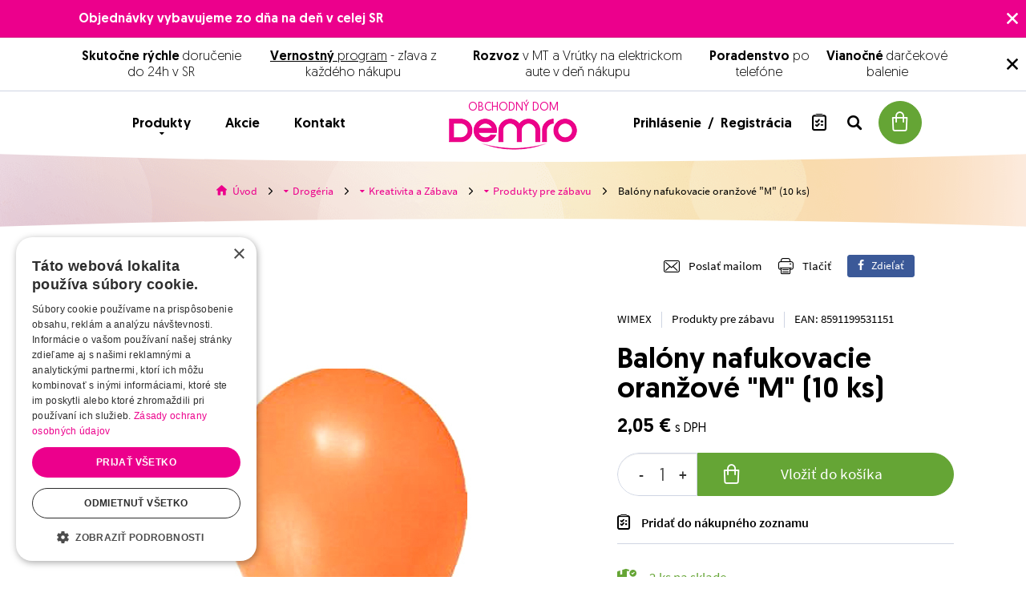

--- FILE ---
content_type: text/html; charset=UTF-8
request_url: https://www.demro.sk/balony-nafukovacie-oranzove-m-10-ks-p1660
body_size: 22495
content:
<!DOCTYPE html>
<html lang="sk">
<head><meta charset="utf-8"/>
<meta name="viewport" content="width=device-width, initial-scale=1, maximum-scale=1">
<meta http-equiv="X-UA-Compatible" content="IE=edge">
<title>Balóny nafukovacie oranžové "M" (10 ks) - Produkty pre zábavu | Demro.sk</title><meta name="description" content="Balóny nafukovacie oranžové &quot;M&quot; (10 ks) - Nafukovacie balóniky oranžové &quot;M&quot; (10 ks) Vhodné pre zdobenie priestranstiev a pre rôzne oslavy a párty."/><meta name="keywords" content="demro,martin,obchodný dom,obchod,drogéria,kozmetika,kuchynka,papiernictvo,pranie,vlasy,voňavky"/><meta name="author" content="(c)2026 RIESENIA.com - Internet Systems"/><meta name="copyright" content="(c)2026 Demro.sk"/><link rel="canonical" href="https://www.demro.sk/balony-nafukovacie-oranzove-m-10-ks-p1660"><meta name="robots" content="index, follow"/><meta property="og:url" content="https://www.demro.sk/balony-nafukovacie-oranzove-m-10-ks-p1660"/><meta property="og:locale" content="sk_SK"/><meta property="og:type" content="product"/><meta property="og:title" content="Balóny nafukovacie oranžové &quot;M&quot; (10 ks)"/><meta property="og:description" content="Balóny nafukovacie oranžové &quot;M&quot; (10 ks) - Nafukovacie balóniky oranžové &quot;M&quot; (10 ks) Vhodné pre zdobenie priestranstiev a pre rôzne oslavy a párty."/><meta property="og:image" content="https://images-demro-cdn.rshop.sk/facebook/products/925403744829d84c66f3422448c9ea41.jpg"/><meta property="og:image:width" content="315"/><meta property="og:image:height" content="315"/><meta property="og:site_name" content="Demro.sk"/><meta name="twitter:card" content="summary_large_image"/><meta name="twitter:site" content="@demro"/><meta name="twitter:creator" content="@riesenia"/><meta name="twitter:title" content="Balóny nafukovacie oranžové &quot;M&quot; (10 ks)"/><meta name="twitter:description" content="Balóny nafukovacie oranžové &quot;M&quot; (10 ks) - Nafukovacie balóniky oranžov"/><meta name="twitter:image" content="https://images-demro-cdn.rshop.sk/twitter/products/925403744829d84c66f3422448c9ea41.jpg"/><link href="/favicon.ico?1767774270" type="image/x-icon" rel="icon"/><link href="/favicon.ico?1767774270" type="image/x-icon" rel="shortcut icon"/>
<link rel="stylesheet" href="/rshop/frontend/css/default.css?1767774240"/><link rel="stylesheet" href="/css/styles-product.css?1767774269"/><noscript><style>.noscript__hide { display: none; }</style></noscript><link href="https://images.demro.sk/" rel="preconnect">

<link rel="dns-prefetch" href="https://images.demro.sk/">
<link rel="dns-prefetch" href="https://googleads.g.doubleclick.net">
<link rel="dns-prefetch" href="https://www.gstatic.com">
<link rel="dns-prefetch" href="https://www.google.com">
<link rel="dns-prefetch" href="https://www.facebook.com">
<link rel="dns-prefetch" href="https://www.google-analytics.com">

<link rel="preload" href="fonts/icomoon/icomoon.ttf?oujco6" as="font" crossorigin>
<link rel="preload" href="fonts/geomanist/Geomanist-Regular.woff2" as="font" crossorigin>
<link rel="preload" href="fonts/geomanist/Geomanist-Medium.woff2" as="font" crossorigin>
<link rel="preload" href="fonts/Source_Sans_Pro/sourcesanspro-regular-webfont.woff" as="font" crossorigin>
<link rel="preload" href="fonts/Source_Sans_Pro/sourcesanspro-semibold-webfont.woff" as="font" crossorigin>
<script src="https://browser.sentry-cdn.com/6.0.2/bundle.tracing.min.js" data-cookieconsent="ignore"></script><script data-cookieconsent="ignore">
        Sentry.init({
            dsn: "https://877c89bc87d9445ebb8feefaab0f8643@sentry10.rshop.sk/24",
            release: "242a1e28917f4b655b6932b5b5762ef183761464",
            environment: "production",
            integrations: [new Sentry.Integrations.BrowserTracing()],
            tracesSampleRate: 0.1,
            sampleRate: 0,
            allowUrls: [/www\.demro\.sk/,]
        });
    </script><meta name="sentry-trace" content="1c157689a2884f5bb2b95e1eeb8f0187-e9823b5a5eed4c0a-0"/></head>
<body class=" elastic-active prices-with-vat is-production">    <div class="sc-info-messages-wrapper">
        
    <div class="c-info c-info--msg c-info--pink">
        <div class="l-container">
            <div class="c-info__content">
                <p><strong>Objednávky vybavujeme zo dňa na deň v celej SR</strong></p>            </div>
        </div>

        <button class="c-info__btn c-btn c-btn--transparent js-msg-close-pink">
            <i class="ico ico-cross" aria-hidden="true"></i>
        </button>
    </div>

    
    <div class="c-info c-info--msg c-info--white">
        <div class="l-container">
            <div class="c-info__content">
                <p><strong>Skutočne rýchle</strong> doručenie do 24h v SR</p>
<p><a href="https://www.demro.sk/ako-funguje-nas-demro-vernostny-program-a155" target="_blank" rel="noopener" title="DEMRO | vernostný program"><strong>Vernostný</strong> program</a> - zľava z každého nákupu</p>
<p><strong>Rozvoz</strong> v MT a Vrútky na elektrickom aute v deň nákupu</p>
<p><strong>Poradenstvo</strong> po telefóne</p>
<p><strong>Vianočné</strong> darčekové balenie</p>            </div>
        </div>

        <button class="c-info__btn c-btn c-btn--transparent js-msg-close-white">
            <i class="ico ico-cross" aria-hidden="true"></i>
        </button>
    </div>

        </div>
    <noscript><img height="1" width="1" style="display:none" src="https://www.facebook.com/tr?id=1528717327431605&amp;ev=PageView&amp;noscript=1"/></noscript><noscript><iframe src="//www.googletagmanager.com/ns.html?id=GTM-56RQ2WS"
                    height="0" width="0" style="display:none;visibility:hidden"></iframe></noscript><script async src='https://www.googletagmanager.com/gtag/js?id=AW-776280337'></script><div class="l-base"><header class="l-header">
<div class="header">
    <div class="header__top">
        <div class="l-container">
            <div class="header__wrapper">
                <div class="header-account">
                    <div class="header-account__minicart">
                        
        <div class="header-minicart" data-quantity="0">
            <a href="/nakupny-kosik" class="c-btn c-btn--cart js-minicart-trigger" title="Prejsť do košíka" >
                <span class="header-minicart__price hidden-cxs"><r-span data-element="cart" data-type="total">0,00 €</r-span></span>
                <i class="ico ico-cart"></i>
                <span class="header-minicart__badge"><r-span data-element="cart" data-type="quantity">0</r-span></span>
            </a>
        </div>
    
                        <div class="minicart cart">
    <div class="minicart__title">
        Produkty v košíku:    </div>

    <div class="minicart__products">
                <div class="minicart__no_products">
            <div class="c-msg c-msg--info is-empty">
                V košíku nemáte žiadne produkty            </div>
        </div>
    </div>

    <div class="minicart__bottom">
        <div class="minicart-total">
            <div class="minicart-total__text">
                Celková suma:            </div>

            <div class="minicart-total__price">
                <r-span data-element="cart" data-type="total" data-test-id="cartTotal">0,00 €</r-span>                <span class="dph">s DPH</span>
            </div>
        </div>

        <a href="https://www.demro.sk/nakupny-kosik" class="c-btn c-btn--cart" title="Prejsť do košíka"><i class="ico ico-cart"></i>Prejsť do košíka<i class="ico ico-arrow"></i></a>    </div>

    <div class="minicart-shipping">
        <i class="ico ico-dellivery"></i>

        Nakúpte <strong>ešte dnes za 79,00 €</strong> a získate dopravu zdarma.    </div>
</div>
                    </div>

                    <div class="header-account__search">
                        <button class="c-btn c-btn--transparent js-search-trigger">
                            <i class="ico ico-search"></i>
                        </button>

                        <button class="c-btn c-btn--transparent is-hidden js-search-trigger">
                            <i class="fa fa-times" aria-hidden="true"></i>
                        </button>
                    </div>

                                        <div class="header-account__wishlist xs-is-hidden cxs-is-hidden">
                        <a href="#" class="c-link" title="Nákupný zoznam" data-toggle="modal" data-target="#login-modal"><i class="ico ico-list"></i><span class="badge" data-count="0">0</span></a>                    </div>
                    
                    <div class="header-account__links xs-is-hidden cxs-is-hidden">
                                                <span class="md-is-visible lg-is-visible">
                            <a href="#" title="Prihlásenie" class="c-link" data-toggle="modal" data-target="#login-modal">
                                Prihlásenie                            </a>
                            &nbsp;/&nbsp;
                            <a href="/registracia" class="c-link" title="Registrácia">
                                Registrácia                            </a>
                        </span>

                        <span class="md-is-hidden lg-is-hidden">
                            <a href="#" title="Prihlásenie" class="c-link" data-toggle="modal" data-target="#login-modal">
                                <i class="ico ico-user"></i>
                            </a>
                        </span>
                                            </div>
                </div>

                <div class="header-account__links cxs-is-visible xs-is-visible">
                                        <a href="#" title="Prihlásenie" class="c-link" data-toggle="modal" data-target="#login-modal">
                        <i class="ico ico-user"></i>
                    </a>
                    <a href="#" class="c-link" title="Nákupný zoznam" data-toggle="modal" data-target="#login-modal"><i class="ico ico-list"></i><span class="badge" data-count="0">0</span></a>                </div>

                <div class="header-logo">
                    <a href="https://www.demro.sk/" class="c-link" title="Obchodný dom"><span>Obchodný dom</span><img src="/img/logos/demro.png?1767774270" alt="Demro.sk" data-cookieconsent="ignore"/></a>                </div>

                <div class="header-nav">
                    <a href="#" class="header-nav__link c-link js-nav-trigger" title="Produkty"><i class="ico ico-menu cxs-is-visible-inline xs-is-visible-inline"></i>Produkty<i class="fa fa-caret-down cxs-is-hidden xs-is-hidden" aria-hidden="true"></i></a>
                    <a href="https://www.demro.sk/akcie" class="header-nav__link c-link " title="Akcie">Akcie</a>
                    <a href="https://www.demro.sk/kontakt" class="header-nav__link c-link " title="Kontakt">Kontakt</a>                </div>
            </div>
        </div>
    </div>

    <div class="navigation">
        <div class="l-container">
            
<div class="navigation__wrapper">
    <div class="navigation-header cxs-is-visible xs-is-visible">
        <div class="navigation-header__title">
            Produkty        </div>

        <button class="c-btn c-btn--transparent js-nav-trigger">
            <i class="fa fa-times"></i>
        </button>
    </div>

    <div class="navigation-main">
        <div class="navigation-main__item is-sales">
            <a href="https://www.demro.sk/akciove-produkty" class="c-link" title="Akcie">Akcie</a>        </div>

                <div class="navigation-main__item">
            <a href="https://www.demro.sk/valentin-c6408" class="c-link is-active" title="Valentín">Valentín<i class="ico ico-arrow"></i></a>
            <div class="navigation-sub is-active">
                <div class="navigation-sub__name">
                    <a href="https://www.demro.sk/valentin-c6408" class="c-link" title="Valentín">Valentín</a>                </div>

                <div class="navigation-sub__list">
                                            <div class="navigation-sub__item">
                            <a href="https://www.demro.sk/valentinska-dekorativna-kozmetika-c6409" class="c-link has-arrow" title="Valentínska dekoratívna kozmetika"><i class="ico ico-arrow"></i><span>Valentínska dekoratívna kozmetika</span></a>                        </div>
                                                <div class="navigation-sub__item">
                            <a href="https://www.demro.sk/valentinska-pletova-kozmetika-c6410" class="c-link has-arrow" title="Valentínska pleťová kozmetika"><i class="ico ico-arrow"></i><span>Valentínska pleťová kozmetika</span></a>                        </div>
                                                <div class="navigation-sub__item">
                            <a href="https://www.demro.sk/oblubene-vone-na-valentina-c6411" class="c-link has-arrow" title="Obľúbené vôňe na Valentína"><i class="ico ico-arrow"></i><span>Obľúbené vôňe na Valentína</span></a>                        </div>
                                                <div class="navigation-sub__item">
                            <a href="https://www.demro.sk/valentin-v-kuchyni-c6412" class="c-link has-arrow" title="Valentín v kuchyni"><i class="ico ico-arrow"></i><span>Valentín v kuchyni</span></a>                        </div>
                                                <div class="navigation-sub__item">
                            <a href="https://www.demro.sk/valentinske-pisanie-c6413" class="c-link has-arrow" title="Valentínske písanie"><i class="ico ico-arrow"></i><span>Valentínske písanie</span></a>                        </div>
                                        </div>

                <div class="navigation-sub__all">
                    <a href="https://www.demro.sk/valentin-c6408" class="c-link has-arrow" title="Prejsť do kategórie Valentín"><span>Prejsť do kategórie Valentín</span><i class="ico ico-arrow"></i></a>                </div>
            </div>
        </div>
                <div class="navigation-main__item">
            <a href="https://www.demro.sk/drogeria-c1" class="c-link" title="Drogéria">Drogéria<i class="ico ico-arrow"></i></a>
            <div class="navigation-sub ">
                <div class="navigation-sub__name">
                    <a href="https://www.demro.sk/drogeria-c1" class="c-link" title="Drogéria">Drogéria</a>                </div>

                <div class="navigation-sub__list">
                                            <div class="navigation-sub__item">
                            <a href="https://www.demro.sk/pranie-c4" class="c-link has-arrow" title="Pranie"><i class="ico ico-arrow"></i><span>Pranie</span></a>                        </div>
                                                <div class="navigation-sub__item">
                            <a href="https://www.demro.sk/prostriedky-na-umyvanie-riadu-c12" class="c-link has-arrow" title="Prostriedky na umývanie riadu"><i class="ico ico-arrow"></i><span>Prostriedky na umývanie riadu</span></a>                        </div>
                                                <div class="navigation-sub__item">
                            <a href="https://www.demro.sk/kreativita-a-zabava-c51" class="c-link has-arrow" title="Kreativita a Zábava"><i class="ico ico-arrow"></i><span>Kreativita a Zábava</span></a>                        </div>
                                                <div class="navigation-sub__item">
                            <a href="https://www.demro.sk/veci-z-papiera-c26" class="c-link has-arrow" title="Veci z papiera"><i class="ico ico-arrow"></i><span>Veci z papiera</span></a>                        </div>
                                                <div class="navigation-sub__item">
                            <a href="https://www.demro.sk/cistiace-prostriedky-c16" class="c-link has-arrow" title="Čistiace prostriedky"><i class="ico ico-arrow"></i><span>Čistiace prostriedky</span></a>                        </div>
                                                <div class="navigation-sub__item">
                            <a href="https://www.demro.sk/farby-na-textil-stipce-a-vrecka-c11" class="c-link has-arrow" title="Farby na textil,štipce a vrecká"><i class="ico ico-arrow"></i><span>Farby na textil,štipce a vrecká</span></a>                        </div>
                                                <div class="navigation-sub__item">
                            <a href="https://www.demro.sk/potreby-do-domacnosti-c32" class="c-link has-arrow" title="Potreby do domácnosti"><i class="ico ico-arrow"></i><span>Potreby do domácnosti</span></a>                        </div>
                                                <div class="navigation-sub__item">
                            <a href="https://www.demro.sk/baterky-a-ziarovky-c48" class="c-link has-arrow" title="Baterky a žiarovky"><i class="ico ico-arrow"></i><span>Baterky a žiarovky</span></a>                        </div>
                                                <div class="navigation-sub__item">
                            <a href="https://www.demro.sk/starostlivost-o-zuby-c56" class="c-link has-arrow" title="Starostlivosť o zuby"><i class="ico ico-arrow"></i><span>Starostlivosť o zuby</span></a>                        </div>
                                                <div class="navigation-sub__item">
                            <a href="https://www.demro.sk/sex-pod-kontrolou-c80" class="c-link has-arrow" title="Sex pod kontrolou"><i class="ico ico-arrow"></i><span>Sex pod kontrolou</span></a>                        </div>
                                                <div class="navigation-sub__item">
                            <a href="https://www.demro.sk/drobne-poranenia-c87" class="c-link has-arrow" title="Drobné poranenia"><i class="ico ico-arrow"></i><span>Drobné poranenia</span></a>                        </div>
                                                <div class="navigation-sub__item">
                            <a href="https://www.demro.sk/pre-male-deti-c2400" class="c-link has-arrow" title="Pre malé deti"><i class="ico ico-arrow"></i><span>Pre malé deti</span></a>                        </div>
                                                <div class="navigation-sub__item">
                            <a href="https://www.demro.sk/etericke-oleje-c2747" class="c-link has-arrow" title="Éterické oleje"><i class="ico ico-arrow"></i><span>Éterické oleje</span></a>                        </div>
                                                <div class="navigation-sub__item">
                            <a href="https://www.demro.sk/doplnky-pre-zdravie-c6346" class="c-link has-arrow" title="Doplnky pre zdravie"><i class="ico ico-arrow"></i><span>Doplnky pre zdravie</span></a>                        </div>
                                        </div>

                <div class="navigation-sub__all">
                    <a href="https://www.demro.sk/drogeria-c1" class="c-link has-arrow" title="Prejsť do kategórie Drogéria"><span>Prejsť do kategórie Drogéria</span><i class="ico ico-arrow"></i></a>                </div>
            </div>
        </div>
                <div class="navigation-main__item">
            <a href="https://www.demro.sk/kozmetika-c2" class="c-link" title="Kozmetika">Kozmetika<i class="ico ico-arrow"></i></a>
            <div class="navigation-sub ">
                <div class="navigation-sub__name">
                    <a href="https://www.demro.sk/kozmetika-c2" class="c-link" title="Kozmetika">Kozmetika</a>                </div>

                <div class="navigation-sub__list">
                                            <div class="navigation-sub__item">
                            <a href="https://www.demro.sk/dekorativna-kozmetika-c108" class="c-link has-arrow" title="Dekoratívna kozmetika"><i class="ico ico-arrow"></i><span>Dekoratívna kozmetika</span></a>                        </div>
                                                <div class="navigation-sub__item">
                            <a href="https://www.demro.sk/zdrava-pokozka-c152" class="c-link has-arrow" title="Zdravá pokožka"><i class="ico ico-arrow"></i><span>Zdravá pokožka</span></a>                        </div>
                                                <div class="navigation-sub__item">
                            <a href="https://www.demro.sk/vlasy-c202" class="c-link has-arrow" title="Vlasy"><i class="ico ico-arrow"></i><span>Vlasy</span></a>                        </div>
                                        </div>

                <div class="navigation-sub__all">
                    <a href="https://www.demro.sk/kozmetika-c2" class="c-link has-arrow" title="Prejsť do kategórie Kozmetika"><span>Prejsť do kategórie Kozmetika</span><i class="ico ico-arrow"></i></a>                </div>
            </div>
        </div>
                <div class="navigation-main__item">
            <a href="https://www.demro.sk/kuchynka-c1683" class="c-link" title="Kuchynka">Kuchynka<i class="ico ico-arrow"></i></a>
            <div class="navigation-sub ">
                <div class="navigation-sub__name">
                    <a href="https://www.demro.sk/kuchynka-c1683" class="c-link" title="Kuchynka">Kuchynka</a>                </div>

                <div class="navigation-sub__list">
                                            <div class="navigation-sub__item">
                            <a href="https://www.demro.sk/skladovanie-potravin-c1684" class="c-link has-arrow" title="Skladovanie potravín"><i class="ico ico-arrow"></i><span>Skladovanie potravín</span></a>                        </div>
                                                <div class="navigation-sub__item">
                            <a href="https://www.demro.sk/pomocky-na-pecenie-c1687" class="c-link has-arrow" title="Pomôcky na pečenie"><i class="ico ico-arrow"></i><span>Pomôcky na pečenie</span></a>                        </div>
                                                <div class="navigation-sub__item">
                            <a href="https://www.demro.sk/kuchynske-potreby-c1689" class="c-link has-arrow" title="Kuchynské potreby"><i class="ico ico-arrow"></i><span>Kuchynské potreby</span></a>                        </div>
                                                <div class="navigation-sub__item">
                            <a href="https://www.demro.sk/spravne-stolovanie-c1692" class="c-link has-arrow" title="Správne stolovanie"><i class="ico ico-arrow"></i><span>Správne stolovanie</span></a>                        </div>
                                                <div class="navigation-sub__item">
                            <a href="https://www.demro.sk/tescoma-detsky-riad-c1700" class="c-link has-arrow" title="Tescoma detský riad"><i class="ico ico-arrow"></i><span>Tescoma detský riad</span></a>                        </div>
                                                <div class="navigation-sub__item">
                            <a href="https://www.demro.sk/priprava-napojov-c1702" class="c-link has-arrow" title="Príprava nápojov"><i class="ico ico-arrow"></i><span>Príprava nápojov</span></a>                        </div>
                                                <div class="navigation-sub__item">
                            <a href="https://www.demro.sk/rychle-varenie-c1707" class="c-link has-arrow" title="Rýchle varenie"><i class="ico ico-arrow"></i><span>Rýchle varenie</span></a>                        </div>
                                                <div class="navigation-sub__item">
                            <a href="https://www.demro.sk/nakupovanie-a-hobby-c1712" class="c-link has-arrow" title="Nakupovanie a hobby"><i class="ico ico-arrow"></i><span>Nakupovanie a hobby</span></a>                        </div>
                                                <div class="navigation-sub__item">
                            <a href="https://www.demro.sk/organizacia-kuchyne-c1715" class="c-link has-arrow" title="Organizácia kuchyne"><i class="ico ico-arrow"></i><span>Organizácia kuchyne</span></a>                        </div>
                                                <div class="navigation-sub__item">
                            <a href="https://www.demro.sk/vypredaj-tescoma-c1753" class="c-link has-arrow" title="Výpredaj Tescoma"><i class="ico ico-arrow"></i><span>Výpredaj Tescoma</span></a>                        </div>
                                                <div class="navigation-sub__item">
                            <a href="https://www.demro.sk/tescoma-fancy-home-c1929" class="c-link has-arrow" title="TESCOMA Fancy Home"><i class="ico ico-arrow"></i><span>TESCOMA Fancy Home</span></a>                        </div>
                                                <div class="navigation-sub__item">
                            <a href="https://www.demro.sk/ekologicky-jednorazovy-riad-c2681" class="c-link has-arrow" title="Ekologický jednorázový riad"><i class="ico ico-arrow"></i><span>Ekologický jednorázový riad</span></a>                        </div>
                                                <div class="navigation-sub__item">
                            <a href="https://www.demro.sk/soda-stream-sk-c6167" class="c-link has-arrow" title="Soda Stream SK"><i class="ico ico-arrow"></i><span>Soda Stream SK</span></a>                        </div>
                                        </div>

                <div class="navigation-sub__all">
                    <a href="https://www.demro.sk/kuchynka-c1683" class="c-link has-arrow" title="Prejsť do kategórie Kuchynka"><span>Prejsť do kategórie Kuchynka</span><i class="ico ico-arrow"></i></a>                </div>
            </div>
        </div>
                <div class="navigation-main__item">
            <a href="https://www.demro.sk/papiernictvo-c1695" class="c-link" title="Papiernictvo">Papiernictvo<i class="ico ico-arrow"></i></a>
            <div class="navigation-sub ">
                <div class="navigation-sub__name">
                    <a href="https://www.demro.sk/papiernictvo-c1695" class="c-link" title="Papiernictvo">Papiernictvo</a>                </div>

                <div class="navigation-sub__list">
                                            <div class="navigation-sub__item">
                            <a href="https://www.demro.sk/vybavenie-kancelarie-c1696" class="c-link has-arrow" title="Vybavenie kancelárie"><i class="ico ico-arrow"></i><span>Vybavenie kancelárie</span></a>                        </div>
                                                <div class="navigation-sub__item">
                            <a href="https://www.demro.sk/archivacia-dokumentov-c1701" class="c-link has-arrow" title="Archivácia dokumentov"><i class="ico ico-arrow"></i><span>Archivácia dokumentov</span></a>                        </div>
                                                <div class="navigation-sub__item">
                            <a href="https://www.demro.sk/baliace-potreby-c1724" class="c-link has-arrow" title="Baliace potreby"><i class="ico ico-arrow"></i><span>Baliace potreby</span></a>                        </div>
                                                <div class="navigation-sub__item">
                            <a href="https://www.demro.sk/kancelarske-pomocky-c1728" class="c-link has-arrow" title="Kancelárske pomôcky"><i class="ico ico-arrow"></i><span>Kancelárske pomôcky</span></a>                        </div>
                                                <div class="navigation-sub__item">
                            <a href="https://www.demro.sk/pisanie-c1932" class="c-link has-arrow" title="Písanie"><i class="ico ico-arrow"></i><span>Písanie</span></a>                        </div>
                                                <div class="navigation-sub__item">
                            <a href="https://www.demro.sk/etikety-c1939" class="c-link has-arrow" title="Etikety"><i class="ico ico-arrow"></i><span>Etikety</span></a>                        </div>
                                                <div class="navigation-sub__item">
                            <a href="https://www.demro.sk/kancelarsky-papier-c1943" class="c-link has-arrow" title="Kancelársky papier"><i class="ico ico-arrow"></i><span>Kancelársky papier</span></a>                        </div>
                                                <div class="navigation-sub__item">
                            <a href="https://www.demro.sk/prezentacne-tabule-c1956" class="c-link has-arrow" title="Prezentačné tabule"><i class="ico ico-arrow"></i><span>Prezentačné tabule</span></a>                        </div>
                                                <div class="navigation-sub__item">
                            <a href="https://www.demro.sk/spracovanie-dokumentov-c1961" class="c-link has-arrow" title="Spracovanie dokumentov"><i class="ico ico-arrow"></i><span>Spracovanie dokumentov</span></a>                        </div>
                                                <div class="navigation-sub__item">
                            <a href="https://www.demro.sk/vsetko-do-skoly-c1986" class="c-link has-arrow" title="Všetko do školy"><i class="ico ico-arrow"></i><span>Všetko do školy</span></a>                        </div>
                                                <div class="navigation-sub__item">
                            <a href="https://www.demro.sk/produktove-displeje-c2312" class="c-link has-arrow" title="Produktové displeje"><i class="ico ico-arrow"></i><span>Produktové displeje</span></a>                        </div>
                                                <div class="navigation-sub__item">
                            <a href="https://www.demro.sk/pramenite-vody-c2347" class="c-link has-arrow" title="Pramenité vody"><i class="ico ico-arrow"></i><span>Pramenité vody</span></a>                        </div>
                                                <div class="navigation-sub__item">
                            <a href="https://www.demro.sk/mineralne-vody-c2348" class="c-link has-arrow" title="Minerálne vody"><i class="ico ico-arrow"></i><span>Minerálne vody</span></a>                        </div>
                                                <div class="navigation-sub__item">
                            <a href="https://www.demro.sk/obalky-c2188" class="c-link has-arrow" title="Obálky"><i class="ico ico-arrow"></i><span>Obálky</span></a>                        </div>
                                                <div class="navigation-sub__item">
                            <a href="https://www.demro.sk/naruto-pilot-frixion-pera-c6391" class="c-link has-arrow" title="NARUTO PILOT FRIXION perá"><i class="ico ico-arrow"></i><span>NARUTO PILOT FRIXION perá</span></a>                        </div>
                                        </div>

                <div class="navigation-sub__all">
                    <a href="https://www.demro.sk/papiernictvo-c1695" class="c-link has-arrow" title="Prejsť do kategórie Papiernictvo"><span>Prejsť do kategórie Papiernictvo</span><i class="ico ico-arrow"></i></a>                </div>
            </div>
        </div>
                <div class="navigation-main__item">
            <a href="https://www.demro.sk/elektro-c2779" class="c-link" title="Elektro ">Elektro <i class="ico ico-arrow"></i></a>
            <div class="navigation-sub ">
                <div class="navigation-sub__name">
                    <a href="https://www.demro.sk/elektro-c2779" class="c-link" title="Elektro ">Elektro </a>                </div>

                <div class="navigation-sub__list">
                                            <div class="navigation-sub__item">
                            <a href="https://www.demro.sk/presne-hodiny-c2789" class="c-link has-arrow" title="Presné Hodiny"><i class="ico ico-arrow"></i><span>Presné Hodiny</span></a>                        </div>
                                                <div class="navigation-sub__item">
                            <a href="https://www.demro.sk/hudobne-nastroje-c2849" class="c-link has-arrow" title="Hudobné nástroje"><i class="ico ico-arrow"></i><span>Hudobné nástroje</span></a>                        </div>
                                                <div class="navigation-sub__item">
                            <a href="https://www.demro.sk/telefonovanie-c3061" class="c-link has-arrow" title="Telefonovanie"><i class="ico ico-arrow"></i><span>Telefonovanie</span></a>                        </div>
                                                <div class="navigation-sub__item">
                            <a href="https://www.demro.sk/spotrebna-elektronika-c3131" class="c-link has-arrow" title="Spotrebná elektronika"><i class="ico ico-arrow"></i><span>Spotrebná elektronika</span></a>                        </div>
                                                <div class="navigation-sub__item">
                            <a href="https://www.demro.sk/velke-domace-spotrebice-c3823" class="c-link has-arrow" title="Veľké domáce spotrebiče"><i class="ico ico-arrow"></i><span>Veľké domáce spotrebiče</span></a>                        </div>
                                                <div class="navigation-sub__item">
                            <a href="https://www.demro.sk/male-domace-spotrebice-c4165" class="c-link has-arrow" title="Malé domáce spotrebiče"><i class="ico ico-arrow"></i><span>Malé domáce spotrebiče</span></a>                        </div>
                                                <div class="navigation-sub__item">
                            <a href="https://www.demro.sk/domacnost-c4723" class="c-link has-arrow" title="Domácnosť"><i class="ico ico-arrow"></i><span>Domácnosť</span></a>                        </div>
                                                <div class="navigation-sub__item">
                            <a href="https://www.demro.sk/pc-c5011" class="c-link has-arrow" title="PC"><i class="ico ico-arrow"></i><span>PC</span></a>                        </div>
                                                <div class="navigation-sub__item">
                            <a href="https://www.demro.sk/domace-potreby-c5389" class="c-link has-arrow" title="Domáce potreby"><i class="ico ico-arrow"></i><span>Domáce potreby</span></a>                        </div>
                                                <div class="navigation-sub__item">
                            <a href="https://www.demro.sk/hracky-c5829" class="c-link has-arrow" title="Hračky"><i class="ico ico-arrow"></i><span>Hračky</span></a>                        </div>
                                        </div>

                <div class="navigation-sub__all">
                    <a href="https://www.demro.sk/elektro-c2779" class="c-link has-arrow" title="Prejsť do kategórie Elektro "><span>Prejsť do kategórie Elektro </span><i class="ico ico-arrow"></i></a>                </div>
            </div>
        </div>
            </div>

    <div class="navigation-footer cxs-is-visible xs-is-visible">

    </div>
</div>
        </div>
    </div>

    <div class="search">
        <div class="l-container">
            <form method="get" accept-charset="utf-8" class="c-form" action="https://www.demro.sk/vyhladavanie"><div class="c-form__item c-form__item--text has-addon"><input type="text" name="search"  limit="10" id="search" placeholder="Hladať" inputmode="search" type="autocomplete" class="c-form__input " /><button class="c-btn"><i class="fa fa-search"></i></button></div><input type="hidden" name="form[consents]" class="c-form__input  "  id="form-consents-c75b" value="1" /><input type="hidden" name="form[location]" class="c-form__input  "  id="form-location-0398" /></form>        </div>
    </div>

        <div class="header__breadcrumb">
        <div class="breadcrumb-curve"></div>

                <div class="rcrumbs">
            <ul class="bread">
        <li class="bread__item bread__item--home">
            <a href="/" title="Demro.sk">
                <i class="ico ico-home"></i>
                <span>Úvod</span>
            </a>
            <i class="ico ico-arrow divider"></i>
        </li>
    
        <li class="bread__item">
            <a href="https://www.demro.sk/drogeria-c1" title="Drogéria" class="with_sub">
                <i class="fa fa-caret-down" aria-hidden="true"></i>
                <span class="">Drogéria</span>
            </a>
            <i class="ico ico-arrow divider"></i>
            <div class="subbread">
            
        <div class="subbread__item">
            <a href="https://www.demro.sk/valentin-c6408" title="Valentín" class="ico__hover">
                <i class="fa fa-caret-right" aria-hidden="true"></i>
                <span>Valentín</span>
            </a>
        </div>
    
        <div class="subbread__item">
            <a href="https://www.demro.sk/drogeria-c1" title="Drogéria" class="ico__hover">
                <i class="fa fa-caret-right" aria-hidden="true"></i>
                <span>Drogéria</span>
            </a>
        </div>
    
        <div class="subbread__item">
            <a href="https://www.demro.sk/kozmetika-c2" title="Kozmetika" class="ico__hover">
                <i class="fa fa-caret-right" aria-hidden="true"></i>
                <span>Kozmetika</span>
            </a>
        </div>
    
        <div class="subbread__item">
            <a href="https://www.demro.sk/kuchynka-c1683" title="Kuchynka" class="ico__hover">
                <i class="fa fa-caret-right" aria-hidden="true"></i>
                <span>Kuchynka</span>
            </a>
        </div>
    
        <div class="subbread__item">
            <a href="https://www.demro.sk/papiernictvo-c1695" title="Papiernictvo" class="ico__hover">
                <i class="fa fa-caret-right" aria-hidden="true"></i>
                <span>Papiernictvo</span>
            </a>
        </div>
    
        <div class="subbread__item">
            <a href="https://www.demro.sk/elektro-c2779" title="Elektro " class="ico__hover">
                <i class="fa fa-caret-right" aria-hidden="true"></i>
                <span>Elektro </span>
            </a>
        </div>
    
            </div>
        </li>
    
        <li class="bread__item">
            <a href="https://www.demro.sk/kreativita-a-zabava-c51" title="Kreativita a Zábava" class="with_sub">
                <i class="fa fa-caret-down" aria-hidden="true"></i>
                <span class="">Kreativita a Zábava</span>
            </a>
            <i class="ico ico-arrow divider"></i>
            <div class="subbread">
            
        <div class="subbread__item">
            <a href="https://www.demro.sk/pranie-c4" title="Pranie" class="ico__hover">
                <i class="fa fa-caret-right" aria-hidden="true"></i>
                <span>Pranie</span>
            </a>
        </div>
    
        <div class="subbread__item">
            <a href="https://www.demro.sk/prostriedky-na-umyvanie-riadu-c12" title="Prostriedky na umývanie riadu" class="ico__hover">
                <i class="fa fa-caret-right" aria-hidden="true"></i>
                <span>Prostriedky na umývanie riadu</span>
            </a>
        </div>
    
        <div class="subbread__item">
            <a href="https://www.demro.sk/kreativita-a-zabava-c51" title="Kreativita a Zábava" class="ico__hover">
                <i class="fa fa-caret-right" aria-hidden="true"></i>
                <span>Kreativita a Zábava</span>
            </a>
        </div>
    
        <div class="subbread__item">
            <a href="https://www.demro.sk/veci-z-papiera-c26" title="Veci z papiera" class="ico__hover">
                <i class="fa fa-caret-right" aria-hidden="true"></i>
                <span>Veci z papiera</span>
            </a>
        </div>
    
        <div class="subbread__item">
            <a href="https://www.demro.sk/cistiace-prostriedky-c16" title="Čistiace prostriedky" class="ico__hover">
                <i class="fa fa-caret-right" aria-hidden="true"></i>
                <span>Čistiace prostriedky</span>
            </a>
        </div>
    
        <div class="subbread__item">
            <a href="https://www.demro.sk/farby-na-textil-stipce-a-vrecka-c11" title="Farby na textil,štipce a vrecká" class="ico__hover">
                <i class="fa fa-caret-right" aria-hidden="true"></i>
                <span>Farby na textil,štipce a vrecká</span>
            </a>
        </div>
    
        <div class="subbread__item">
            <a href="https://www.demro.sk/potreby-do-domacnosti-c32" title="Potreby do domácnosti" class="ico__hover">
                <i class="fa fa-caret-right" aria-hidden="true"></i>
                <span>Potreby do domácnosti</span>
            </a>
        </div>
    
        <div class="subbread__item">
            <a href="https://www.demro.sk/baterky-a-ziarovky-c48" title="Baterky a žiarovky" class="ico__hover">
                <i class="fa fa-caret-right" aria-hidden="true"></i>
                <span>Baterky a žiarovky</span>
            </a>
        </div>
    
        <div class="subbread__item">
            <a href="https://www.demro.sk/starostlivost-o-zuby-c56" title="Starostlivosť o zuby" class="ico__hover">
                <i class="fa fa-caret-right" aria-hidden="true"></i>
                <span>Starostlivosť o zuby</span>
            </a>
        </div>
    
        <div class="subbread__item">
            <a href="https://www.demro.sk/sex-pod-kontrolou-c80" title="Sex pod kontrolou" class="ico__hover">
                <i class="fa fa-caret-right" aria-hidden="true"></i>
                <span>Sex pod kontrolou</span>
            </a>
        </div>
    
        <div class="subbread__item">
            <a href="https://www.demro.sk/drobne-poranenia-c87" title="Drobné poranenia" class="ico__hover">
                <i class="fa fa-caret-right" aria-hidden="true"></i>
                <span>Drobné poranenia</span>
            </a>
        </div>
    
        <div class="subbread__item">
            <a href="https://www.demro.sk/pre-male-deti-c2400" title="Pre malé deti" class="ico__hover">
                <i class="fa fa-caret-right" aria-hidden="true"></i>
                <span>Pre malé deti</span>
            </a>
        </div>
    
        <div class="subbread__item">
            <a href="https://www.demro.sk/etericke-oleje-c2747" title="Éterické oleje" class="ico__hover">
                <i class="fa fa-caret-right" aria-hidden="true"></i>
                <span>Éterické oleje</span>
            </a>
        </div>
    
        <div class="subbread__item">
            <a href="https://www.demro.sk/doplnky-pre-zdravie-c6346" title="Doplnky pre zdravie" class="ico__hover">
                <i class="fa fa-caret-right" aria-hidden="true"></i>
                <span>Doplnky pre zdravie</span>
            </a>
        </div>
    
            </div>
        </li>
    
        <li class="bread__item">
            <a href="https://www.demro.sk/produkty-pre-zabavu-c53" title="Produkty pre zábavu" class="with_sub">
                <i class="fa fa-caret-down" aria-hidden="true"></i>
                <span class="">Produkty pre zábavu</span>
            </a>
            <i class="ico ico-arrow divider"></i>
            <div class="subbread">
            
        <div class="subbread__item">
            <a href="https://www.demro.sk/darcekove-dekorativne-stuhy-c52" title="Darčekové & dekoratívne stuhy" class="ico__hover">
                <i class="fa fa-caret-right" aria-hidden="true"></i>
                <span>Darčekové & dekoratívne stuhy</span>
            </a>
        </div>
    
        <div class="subbread__item">
            <a href="https://www.demro.sk/produkty-pre-zabavu-c53" title="Produkty pre zábavu" class="ico__hover">
                <i class="fa fa-caret-right" aria-hidden="true"></i>
                <span>Produkty pre zábavu</span>
            </a>
        </div>
    
        <div class="subbread__item">
            <a href="https://www.demro.sk/hrave-ucenie-sa-c2408" title="Hravé učenie sa" class="ico__hover">
                <i class="fa fa-caret-right" aria-hidden="true"></i>
                <span>Hravé učenie sa</span>
            </a>
        </div>
    
        <div class="subbread__item">
            <a href="https://www.demro.sk/sezonna-zabava-c1738" title="Sezónna zábava" class="ico__hover">
                <i class="fa fa-caret-right" aria-hidden="true"></i>
                <span>Sezónna zábava</span>
            </a>
        </div>
    
        <div class="subbread__item">
            <a href="https://www.demro.sk/najkrajsie-blahozelania-c2407" title="Najkrajšie blahoželania" class="ico__hover">
                <i class="fa fa-caret-right" aria-hidden="true"></i>
                <span>Najkrajšie blahoželania</span>
            </a>
        </div>
    
        <div class="subbread__item">
            <a href="https://www.demro.sk/albi-hry-c2409" title="Albi hry" class="ico__hover">
                <i class="fa fa-caret-right" aria-hidden="true"></i>
                <span>Albi hry</span>
            </a>
        </div>
    
        <div class="subbread__item">
            <a href="https://www.demro.sk/sankovacka-c2699" title="Sánkovačka" class="ico__hover">
                <i class="fa fa-caret-right" aria-hidden="true"></i>
                <span>Sánkovačka</span>
            </a>
        </div>
    
        <div class="subbread__item">
            <a href="https://www.demro.sk/darcekova-krabica-c6381" title="Darčeková krabica" class="ico__hover">
                <i class="fa fa-caret-right" aria-hidden="true"></i>
                <span>Darčeková krabica</span>
            </a>
        </div>
    
            </div>
        </li>
    
        <li class="bread__item">
            Balóny nafukovacie oranžové &quot;M&quot; (10 ks)
        </li>
    </ul>        </div>
            </div>
    </div>
</header><main class="l-content">
<div class="product">
    <div class="product-actions">
        <div class="l-container">
            <a title="Poslať mailom" href="#send-email" class="product-actions__item product-actions__item--send-by-mail" data-toggle="modal">
                <i class="ico ico-message"></i>
                <span class="product-actions__item-text">Poslať mailom</span>
            </a>
            <a title="Tlačiť" href="#" class="product-actions__item product-actions__item--print js-print-link">
                <i class="ico ico-printer"></i>
                <span class="product-actions__item-text">Tlačiť</span><!-- TODO: pri printe to nejako v polke odsekne riadok -->
            </a>
            <div class="product-actions__item product-actions__item--facebook">
                <button class="c-btn c-btn--facebook" id="facebookShare"><i class="fa fa-facebook"></i><span>Zdieľať</span></button>            </div>
        </div>
    </div>

    <div class="product__top">
        <div class="l-container">
            <div class="product__gallery">
                <div class="product-gallery">
    <div class="product-ribbons">
        
            </div>

    <div class="product-gallery__thumbnail-wrapper hidden">
                <a href="//images-demro-cdn.rshop.sk/lg/products/925403744829d84c66f3422448c9ea41.jpg"
           title="Balóny nafukovacie oranžové "M" (10 ks)"
           class="product-gallery__thumbnail-item js-product-gallery-thumbnail ilightbox "
           data-caption=""
        >
            <img alt="Balóny nafukovacie oranžové &quot;M&quot; (10 ks)" class=" image" src="//images-demro-cdn.rshop.sk/xs/products/925403744829d84c66f3422448c9ea41.jpg" data-cookieconsent="ignore">        </a>
        
        
            </div>

    <div class="product-gallery__featured-image swiper-container js-swiper-gallery">
        <div class="swiper-wrapper">
                        <div class="swiper-slide without-zoom">
                <img alt="Balóny nafukovacie oranžové &quot;M&quot; (10 ks)" class=" image" src="//images-demro-cdn.rshop.sk/lg/products/925403744829d84c66f3422448c9ea41.jpg" data-cookieconsent="ignore">            </div>
                    </div>
    </div>

        <div class="product-gallery__illustration">
        * Obrázok je iba ilustračná ukážka tovaru. Dodaný tovar sa môže líšiť svojím vzhľadom.    </div>
    </div>
            </div>
            <div class="product__content-top">
                <div class="product-head">
                                        <div class="product-head__item"><a href="https://www.demro.sk/wimex-m802" title="WIMEX">WIMEX</a></div>
                                        <div class="product-head__item"><a href="https://www.demro.sk/produkty-pre-zabavu-c53" title="Produkty pre zábavu">Produkty pre zábavu</a></div>
                                            <div class="product-head__item">EAN: 8591199531151</div>
                                    </div>
                <h1 class="product-title">Balóny nafukovacie oranžové "M" (10 ks)</h1>
            </div>
            <div class="product__content-bottom">
                                <div class="product-price ">
                    <div class="product-price__item product-price__item--actual">
                        <span class="product-price__price"><r-span data-element="cartItem" data-type="priceVat" data-id="1660">2,05 €</r-span></span>
                                                <span class="product-price__vat">s DPH</span>
                                            </div>
                                    </div>
                                <div class="product-cart">
                    
        <div class="" >
            <form method="post" accept-charset="utf-8" onsubmit="return Cart.addItem(this);" data-redirect="https://www.demro.sk/add-item/1660" class="" action="https://www.demro.sk/add-item/1660"><div style="display:none;"><input type="hidden" name="_method" class="form-control  "  value="PUT" /><input type="hidden" name="_csrfToken" class="form-control  "  autocomplete="off" value="fcb0d8a9766c3416ebfb977407c411d086538d26d5407211d26bebe252627bbe16a74b0731ed731a7c98d429a6f9381f6f650094fee8072e6a75d6c6bbf6f567" /></div>
                <div class="products__quantity">
                    <input type="text" name="quantity" class="form-control ui-spinner "  inputmode="numeric" min="1" max="2" autocomplete="off" id="quantity-0" placeholder="" value="1" />
                </div>
                <button class="c-btn c-btn--cart products__buy" type="submit" data-ec-id="1660" data-ec-item="Products" data-ec-action="addProductToCart" >
                    <i class="ico ico-cart" aria-hidden="true"></i>
                    <span>
                        Vložiť do košíka
                    </span>
                </button>

                <input type="hidden" value="1660" name="id" />
                <input type="hidden" value="product" name="cartItemType" />
            <input type="hidden" name="module_data" class="form-control  "  id="module-data-0" value="[]" /><input type="hidden" name="form[consents]" class="form-control  "  id="form-consents-d7bb" value="1" /><input type="hidden" name="form[location]" class="form-control  "  id="form-location-4f77" /><div style="display:none;"><input type="hidden" name="_Token[fields]" class="form-control  "  autocomplete="off" value="bf7e51b87dd535a4582dbd6657f17cabf20d4893%3Aform.consents%7Cform.location%7Cproduct_variation_id" /><input type="hidden" name="_Token[unlocked]" class="form-control  "  autocomplete="off" value="" /></div></form>
        </div>
                    </div>

                                <div class="product-wishlist">
                    <a href="#" class="c-link" title="Pridať do nákupného zoznamu" data-toggle="modal" data-target="#login-modal" data-product-id="1660" data-href="https://www.demro.sk/wishlists/add"><i class="ico ico-list"></i><span>Pridať do nákupného zoznamu</span></a>                </div>
                
                <div class="product-info__wrapper">
                    <div class="product-info product-info--stock is-available">
                        <i class="ico ico-warehouse"></i>
                        <div class="product-thumb__availability">
                            <r-span data-element="cartItem" data-type="status" data-id="1660">2 ks na sklade</r-span>                        </div>
                    </div>

                    <div class="product-info product-info--delivery js-product-free-shipping-text" data-init-text="Nakúpte <strong>ešte dnes za 79,00 €</strong> a získate dopravu zdarma.">
                        <i class="ico ico-dellivery"></i>

                                                <r-span data-element="cart" data-type="free_shipping_text" >
                            Nakúpte <strong>ešte dnes za 79,00 €</strong> a získate dopravu zdarma.                        </r-span>
                                            </div>

                                            <div class="product-info product-info--points" data-init-text="Nakúpte <strong>ešte dnes za 79,00 €</strong> a získate dopravu zdarma.">
                            <i class="ico ico-piggybank"></i>

                            Kúpou získate € do <a href="https://www.demro.sk/ako-funguje-nas-demro-vernostny-program-a155" class="c-link c-link--underlined" target="_blank" title="vernostného programu"><strong>vernostného programu</strong></a>.
                            <i
                                class="ico ico-help js-tippy-demro"
                                title="Prihláste sa a za kúpu tohto produktu sa vám do vernostného konta zapíše 0,10 €."
                                data-tippy-placement="top"
                            ></i>
                        </div>
                                        </div>

                <div class="product-collapse">
    <a class="product-collapse__title" role="button" data-toggle="collapse" href="#productDescription" aria-expanded="true" aria-controls="productDescription">
    Popis produktu    </a>
    <div class="collapse in" id="productDescription">
        <div class="product-collapse__content js-product-collapse-content" data-more-text="celý popis">
            <p>Nafukovacie balóniky oranžové "M" (10 ks) Vhodné pre zdobenie priestranstiev a pre rôzne oslavy a párty.</p>        </div>
    </div>
</div>
<div class="product-collapse">
    <a class="product-collapse__title collapsed" role="button" data-toggle="collapse" href="#productParameters" aria-expanded="false" aria-controls="productParameters">
    Parametre    </a>
    <div class="collapse" id="productParameters">
        <div class="product-collapse__content without-max-height">
            <div class="product-parameters">
                                <div class="product-parameters__item">
                    <div class="product-parameters__name">EAN:</div>
                    <div class="product-parameters__value">8591199531151</div>
                </div>
                            </div>
        </div>
    </div>
</div>
            </div>
            <div class="clearfix h-margin-b-45"></div>
        </div>
    </div>

    <div class="l-container">
    <div class="product-recommended-slider__title">
        Mohlo by vás zaujímať    </div>
</div>

<div class="recommended-slider">
    <div class="recommended-slider__holder">
        <div class="swiper-container js-product-recommended-slider">
            <div class="recommended-slider__fade recommended-slider__fade--left"></div>
            <div class="swiper-wrapper">
                                <div class="swiper-slide">
                    
<div class="product-thumb">
    <div class="product-thumb__img">
        <a href="https://www.demro.sk/dekoracni-sprej-150-ml-snehovy-1ks-p1456" class="c-link" title="Dekorační sprej 150 ml snehový 1ks"><img data-cookieconsent="ignore" class=" image js-blazy" src="/img/loading.gif" data-src="//images-demro-cdn.rshop.sk/xs/products/648a733e5e7a76d4f95784b0839bfa02.jpg"></a>
        <div class="product-ribbons">
            
                    </div>
    </div>

    <div class="product-thumb__category">
        <a href="https://www.demro.sk/produkty-pre-zabavu-c53" class="c-link" title="Produkty pre zábavu">Produkty pre zábavu</a>    </div>

    <div class="product-thumb__name">
        <a href="https://www.demro.sk/dekoracni-sprej-150-ml-snehovy-1ks-p1456" class="c-link" title="Dekorační sprej 150 ml snehový 1ks">Dekorační sprej 150 ml snehový 1ks</a>    </div>

    <div class="product-thumb__price ">
        <r-span data-element="cartItem" data-type="priceVat" data-id="1456">3,25 €</r-span>    </div>

    <div class="product-thumb__availability is-available">
        <r-span data-element="cartItem" data-type="status" data-id="1456">26 ks na sklade</r-span>    </div>

        <div class="product-thumb__wishlist">
        <a href="#" class="c-link" title="Pridať do nákupného zoznamu" data-toggle="modal" data-target="#login-modal" data-product-id="1456" data-href="https://www.demro.sk/wishlists/add"><i class="ico ico-list"></i></a>    </div>
    
    
        <div class="product-thumb__buy" >
            <form method="post" accept-charset="utf-8" onsubmit="return Cart.addItem(this);" data-redirect="https://www.demro.sk/add-item/1456" class="" action="https://www.demro.sk/add-item/1456"><div style="display:none;"><input type="hidden" name="_method" class="form-control  "  value="PUT" /><input type="hidden" name="_csrfToken" class="form-control  "  autocomplete="off" value="fcb0d8a9766c3416ebfb977407c411d086538d26d5407211d26bebe252627bbe16a74b0731ed731a7c98d429a6f9381f6f650094fee8072e6a75d6c6bbf6f567" /></div>
                <div class="products__quantity">
                    <input type="text" name="quantity" class="form-control ui-spinner "  inputmode="numeric" min="1" max="26" autocomplete="off" id="quantity-1" placeholder="" value="1" />
                </div>
                <button class="c-btn c-btn--cart products__buy" type="submit" data-ec-id="1456" data-ec-item="Products" data-ec-action="addProductToCart" >
                    <i class="ico ico-cart" aria-hidden="true"></i>
                    <span>
                        
                    </span>
                </button>

                <input type="hidden" value="1456" name="id" />
                <input type="hidden" value="product" name="cartItemType" />
            <input type="hidden" name="module_data" class="form-control  "  id="module-data-1" value="[]" /><input type="hidden" name="form[consents]" class="form-control  "  id="form-consents-d725" value="1" /><input type="hidden" name="form[location]" class="form-control  "  id="form-location-16d4" /><div style="display:none;"><input type="hidden" name="_Token[fields]" class="form-control  "  autocomplete="off" value="877e1d5a70024c4eaaf637e3420048fe4464e0d7%3Aform.consents%7Cform.location%7Cproduct_variation_id" /><input type="hidden" name="_Token[unlocked]" class="form-control  "  autocomplete="off" value="" /></div></form>
        </div>
    </div>
                </div>
                            </div>
            <div class="swiper-button-prev c-btn c-btn--ghost recommended-slider__nav recommended-slider__nav--prev"><i class="ico ico-arrow"></i></div>
            <div class="swiper-button-next c-btn c-btn--ghost recommended-slider__nav recommended-slider__nav--next"><i class="ico ico-arrow"></i></div>
            <div class="recommended-slider__fade recommended-slider__fade--right"></div>
        </div>
    </div>
</div>


    <div class="product__bottom">
        <div class="l-container">
            <hr class="h-nodisplay">
            <div class="product-advantages">
                <div class="advantages">
        <div class="advantages__item">
        <div class="advantages__icon">
            <i class="ico ico-dellivery"></i>        </div>

        <div class="advantages__text">
            <strong>Doprava kuriérom</strong> zadarmo <br>pri nákupe nad <strong>79€</strong>        </div>
    </div>
        <div class="advantages__item">
        <div class="advantages__icon">
            <i class="ico ico-home"></i>        </div>

        <div class="advantages__text">
            <strong>Osobný odber</strong> objednávok <br>v obchodnom dome        </div>
    </div>
        <div class="advantages__item">
        <div class="advantages__icon">
            <i class="ico ico-daily-dellivery"></i>        </div>

        <div class="advantages__text">
            Denný <strong>rozvoz</strong> objednávok <br><strong>v rámci okresu</strong>        </div>
    </div>
        <div class="advantages__item">
        <div class="advantages__icon">
            <i class="ico ico-warehouse"></i>        </div>

        <div class="advantages__text">
            <strong>Tisíce položiek skladom</strong> <br>pripravených na odoslanie        </div>
    </div>
        <div class="advantages__item">
        <div class="advantages__icon">
            <i class="ico ico-dellivery"></i>        </div>

        <div class="advantages__text">
            <strong>Doprava kuriérom</strong> za <strong>3,49 €</strong> <br>pri nákupe nad <strong>35€</strong>        </div>
    </div>
    </div>
            </div>
        </div>
    </div>
</div>
</main><footer class="l-footer"><div class="l-container">
    <div class="footer">
        <div class="footer__logo">
            <div class="footer__logo-holder">

<img src="/img/logos/demro.png?1767774270" alt="Demro.sk" data-cookieconsent="ignore"/>                <span>Sme s vami už od 1991</span>
            </div>
            <a title=" 043/3 21 21 21" href="tel: 043/3 21 21 21" class="footer__phone-xs">
                <i class="ico ico-phone-call"></i>
                <span class="footer__phone-xs-content">
                     043/3 21 21 21                    <small>Po - Pia: 8:00 - 18:00</small>
                </span>
            </a>
        </div>
        <div class="footer__labels"> <!-- TODO: IE 10 to zobrazuje zle -->
            <div class="footer__phone hidden-xs">
                <i class="ico ico-phone-call"></i>
                 043/3 21 21 21            </div>
            <a href="mailto:shop@demro.sk" title="shop@demro.sk" class="footer__contact">
                <i class="ico ico-message"></i>
                <span>shop@demro.sk</span>
            </a>
            <div class="footer__address">
                <i class="ico ico-map-marker"></i>
                29. augusta 11, 03601, Martin            </div>
        </div>
        <div class="footer__list">
            <div class="footer-list">
                <a class="footer-list__title collapsed" role="button" data-toggle="collapse" href="#footer_collapse_1" aria-expanded="false" aria-controls="footer_collapse_1">
                    Nákup na e-shope                    <i class="ico ico-arrow"></i>
                </a>
                <div class="collapse" id="footer_collapse_1">
                    <div class="footer-list__collapse-content">
                        <a href="/ako-objednat-tovar-a2" class="footer-list__item" title="Ako objednať tovar?">Ako objednať tovar?</a>
                        <a href="/obchodne-podmienky-a3" class="footer-list__item" title="Obchodné podmienky">Obchodné podmienky</a>
                        <a href="/reklamacne-podmienky-a4" class="footer-list__item" title="Reklamačné podmienky">Reklamačné podmienky</a>
                        <a href="/preco-nakupovat-u-nas-a5" class="footer-list__item" title="Prečo nakupovať u nás">Prečo nakupovať u nás</a>
                        <a href="?opencookiebot" class="footer-list__item" title="Nastaviť cookies">Nastaviť cookies</a>
                    </div>
                </div>
            </div>
            <div class="footer-list">
                <a class="footer-list__title collapsed" role="button" data-toggle="collapse" href="#footer_collapse_2" aria-expanded="false" aria-controls="footer_collapse_2">
                    Obchodný dom                    <i class="ico ico-arrow"></i>
                </a>
                <div class="collapse" id="footer_collapse_2">
                    <div class="footer-list__collapse-content">
                        <a href="/spoznajte-demro-a6" class="footer-list__item" title="Spoznajte Demro">Spoznajte Demro</a>
                        <a href="/kariera-a8" class="footer-list__item" title="Kariéra">Kariéra</a>
                    </div>
                </div>
            </div>
        </div>
        <div class="footer__list footer__list--second">
            <div class="footer-list footer-list--tick">
                <a class="footer-list__title collapsed" role="button" data-toggle="collapse" href="#footer_collapse_3" aria-expanded="false" aria-controls="footer_collapse_3">
                    Možnosti dopravy                    <i class="ico ico-arrow"></i>
                </a>
                <div class="collapse" id="footer_collapse_3">
                    <div class="footer-list__collapse-content">
                                            <div class="footer-list__item">Osobný odber</div>
                                            <div class="footer-list__item">Dodanie kuriérom </div>
                                            <div class="footer-list__item">Lokálny rozvoz v okrese Martin a Turč. Teplice</div>
                                            <div class="footer-list__item">Dodanie kuriérom</div>
                                            <div class="footer-list__item">Preprava do Českej republiky</div>
                                            <div class="footer-list__item">Vyzdvihnutie v odberných miestach DPD Parcelshop</div>
                                        </div>
                </div>
            </div>
            <div class="footer-list footer-list--tick">
                <a class="footer-list__title collapsed" role="button" data-toggle="collapse" href="#footer_collapse_4" aria-expanded="false" aria-controls="footer_collapse_4">
                    Možnosti platby                    <i class="ico ico-arrow"></i>
                </a>
                <div class="collapse" id="footer_collapse_4">
                    <div class="footer-list__collapse-content">
                                            <div class="footer-list__item">Platba platobnou kartou</div>
                                            <div class="footer-list__item">Platba bankovým prevodom</div>
                                            <div class="footer-list__item">Paypal</div>
                                            <div class="footer-list__item">Google Pay</div>
                                            <div class="footer-list__item">Apple Pay</div>
                                            <div class="footer-list__item">Platba na dobierku</div>
                                        </div>
                </div>
            </div>
        </div>
        <div class="footer__payments">
                    </div>
        <div class="footer__facebook">
            <div data-href="https://www.facebook.com/Obchodný-dom-Demro-114659272022465" data-small-header="true" data-hide-cover="true" data-tabs="" data-show-facepile="false" data-height="70" class="fb-page" data-width="340" data-hide-cta="false" data-adapt-container-width="true"></div>        </div>
        <div class="footer__copyright">
            Copyright &copy; 2026 Demro.sk. <br class="visible-cxs">Výkonné internetové obchody na mieru <br class="visible-cxs">od <a href="https://www.riesenia.com?utm_source=demrosk&utm_medium=footer" target="_blank" title="RIESENIA.com">RIESENIA.com</a>        </div>
    </div>
</div></footer></div><div class="l-additional">
    <div id="js-info-badge" class="c-info-badge">
        <div class="c-info-badge__content">
            <p><a href="https://g.page/r/CfOseIzPSYfOEB0/review" target="_blank" rel="noopener" title="Demro | recenzie"><img src="../../../files/stars.png" alt="google recenzie" width="77" height="13" /></a></p>
<p><a href="https://g.page/r/CfOseIzPSYfOEB0/review" target="_blank" rel="noopener" title="Demro | recenzie">4.6<br /><img src="../../../files/_demro_logo_google.png" alt="" width="53" height="30" /></a></p>        </div>
    </div>

<div class="c-overlay"></div><div class="c-var"><div class="c-var__item cxs-is-visible"></div><div class="c-var__item xs-is-visible"></div><div class="c-var__item sm-is-visible"></div><div class="c-var__item md-is-visible"></div><div class="c-var__item lg-is-visible"></div></div></div><div class="none out_of_stock_message">Prepáčte, aktuálne máme skladom iba :productStock ks. Ak potrebujete viac kusov tovaru kontaktujte nás emailom na <a href="mailto:shop@demro.sk">shop@demro.sk</a></div>
        <div id="send-email" class="modal fade c-modal " tabindex="-1" role="dialog">
            <div class="modal-dialog ">
                <div class="modal-content">
                    
        <div class="c-modal__header">
            <h4 class="c-modal__name">Odoslať emailom</h4>

            <button class="c-btn c-btn--transparent is-sm" type="button" data-dismiss="modal">
                <i class="fa fa-times" aria-hidden="true"></i>
            </button>
        </div>
    

                    
<div class="c-modal__content">
    <div class="send__form">
        <div class="c-msg hidden is-flash"></div>

        <form method="post" accept-charset="utf-8" name="form-send-modal" class="js-recommend-by-mail-form" action="https://www.demro.sk/forms/recommendation"><div style="display:none;"><input type="hidden" name="_method" class="c-form__input  "  value="POST" /><input type="hidden" name="_csrfToken" class="c-form__input  "  autocomplete="off" value="fcb0d8a9766c3416ebfb977407c411d086538d26d5407211d26bebe252627bbe16a74b0731ed731a7c98d429a6f9381f6f650094fee8072e6a75d6c6bbf6f567" /></div>
        <div class="c-form__item c-form__item--email  is-required "><input type="email" name="email" class="c-form__input  "  required="required" class="c-form__input" placeholder="Emailová adresa známeho" id="recommendation-email" /></div>        <div class="c-form__item c-form__item--text  is-required "><input type="text" name="name" class="c-form__input  "  required="required" class="c-form__input" placeholder="Vaše meno" id="recommendation-name" /></div>        <div class="c-form__item c-form__item--text  is-required "><input type="text" name="from" class="c-form__input  "  required="required" class="c-form__input" placeholder="Vaša e-mailová adresa" id="recommendation-from" /></div>        <textarea name="message" class="c-form__input c-form__input--textarea  "  class="c-form__input" label="Text správy" placeholder="Text správy..." required="required" rows="5"></textarea>
        <br/>

        <div class="pull-left">
            <div data-sitekey="6LcCDj0UAAAAAIOQCU-vMdkHvgWTc7eLRqh848qc" class="g-recaptcha"></div><input type="hidden" name="verification_type" class="c-form__input  "  id="recommendation-verification-type" value="googleCaptcha" />        </div>

        <div class="pull-right">
            <button type="submit" class="c-btn c-btn--primary">Poslať -email</button>
        </div>

        <div class="clearfix"></div>

        <input type="hidden" name="model" class="c-form__input  "  id="recommendation-model" value="Products" /><input type="hidden" name="ent_name" class="c-form__input  "  id="recommendation-ent-name" value="Balóny nafukovacie oranžové &quot;M&quot; (10 ks)" /><input type="hidden" name="ent_url" class="c-form__input  "  id="recommendation-ent-url" value="https://www.demro.sk/balony-nafukovacie-oranzove-m-10-ks-p1660" /><input type="hidden" name="customer_id" class="c-form__input  "  id="recommendation-customer-id" /><input type="hidden" name="form[consents]" class="c-form__input  "  id="form-consents-95f9" value="1" /><input type="hidden" name="form[location]" class="c-form__input  "  id="form-location-e0fd" /><div style="display:none;"><input type="hidden" name="_Token[fields]" class="c-form__input  "  autocomplete="off" value="ccd5256dfd2bb0f47ae8b8d6c771a7878e4f1243%3Acustomer_id%7Cent_name%7Cent_url%7Cform.consents%7Cform.location%7Cmodel%7Cverification_type" /><input type="hidden" name="_Token[unlocked]" class="c-form__input  "  autocomplete="off" value="g-recaptcha-response" /></div></form>    </div>
</div>
                </div>
            </div>
        </div>
    
        <div id="login-modal" class="modal fade c-modal c-modal--login is-lg" tabindex="-1" role="dialog">
            <div class="modal-dialog ">
                <div class="modal-content">
                    
        <div class="c-modal__header">
            <h4 class="c-modal__name">Prihláste sa</h4>

            <button class="c-btn c-btn--transparent is-sm" type="button" data-dismiss="modal">
                <i class="fa fa-times" aria-hidden="true"></i>
            </button>
        </div>
    

                    <div class="c-modal__content js-login-hide">
    <div class="l-row has-md-gutter cxs-is-column">
        <div class="l-col">
            <div class="c-msg c-msg--error is-flash is-hidden js-login-error"></div>

            <div class="c-form">
                <form method="post" accept-charset="utf-8" name="form-login-modal" class="js-form-modal-login" action="https://www.demro.sk/prihlasenie"><div style="display:none;"><input type="hidden" name="_method" class="c-form__input  "  value="POST" /><input type="hidden" name="_csrfToken" class="c-form__input  "  autocomplete="off" value="fcb0d8a9766c3416ebfb977407c411d086538d26d5407211d26bebe252627bbe16a74b0731ed731a7c98d429a6f9381f6f650094fee8072e6a75d6c6bbf6f567" /></div><div class="c-form__item c-form__item--text  is-required "><label class="c-form__label"  for="login">E-mailová adresa:</label><input type="text" name="login" class="c-form__input  "  required="required" placeholder="E-mail" id="login" /></div><div class="c-form__item c-form__item--password  is-required "><label class="c-form__label"  for="password">Vaše heslo:</label><input type="password" name="password" class="c-form__input  "  required="required" placeholder="Heslo" id="password" /></div><button class="c-btn c-btn--submit" type="submit"><i class="ico ico-user is-on-left"></i>Prihlásiť sa</button><input type="hidden" name="form[consents]" class="c-form__input  "  id="form-consents-09aa" value="1" /><input type="hidden" name="form[location]" class="c-form__input  "  id="form-location-150b" /><div style="display:none;"><input type="hidden" name="_Token[fields]" class="c-form__input  "  autocomplete="off" value="75006d75ec5661467b1f1e52cbe5e7eeb1ddeccd%3Aform.consents%7Cform.location" /><input type="hidden" name="_Token[unlocked]" class="c-form__input  "  autocomplete="off" value="" /></div></form>            </div>

                        <div class="c-modal__links">
                <a href="https://www.demro.sk/zabudnute-heslo" class="c-link has-arrow" title=" Nepamätám si svoje heslo"><i class="fa fa-chevron-right"></i> <span>Nepamätám si svoje heslo</span></a>            </div>
                    </div>

                <div class="l-col has-size-5">
            <div class="c-socials">
                <div class="c-modal__title">
                    Prihláste sa jednoducho pomocou sociálnych sietí                </div>

                
        <a href="/auth/facebook" title="Prihláste sa pomocou Facebooku" class="c-btn c-btn--facebook has-fullwidth" >
            <i class="fa fa-facebook" aria-hidden="true"></i>
            <span>Facebook prihlásenie</span>
        </a>
        <a href="/auth/google" title="Prihláste sa pomocou Google" class="c-btn c-btn--google has-fullwidth" >
            <i class="" aria-hidden="true"></i>
            <span><img src="/img/logos/google.svg?1767774270" data-cookieconsent="ignore" alt=""/>Google prihlásenie</span>
        </a>            </div>
        </div>
            </div>
</div>

<div class="c-modal__footer js-login-hide">
    <div class="c-modal__title">
        Nie ste u nás ešte registrovaný?    </div>

    <div class="l-row has-md-gutter cxs-is-column">
        <div class="l-col">
            <div class="c-modal__text">
                Zaregistrujte sa a využívajte výhody vernostného programu. Ako bonus vám k prvej objednávke dáme <strong class="h-is-primary">2-násobnú úroveň vernostného kreditu.</strong>            </div>
        </div>

        <div class="l-col has-size-5">
            <a href="/registracia" class="c-btn c-btn--ghost is-bold" title="Chcem sa registrovať">
                <i class="fa fa-user-plus is-on-left" aria-hidden="true"></i>
                Chcem sa registrovať            </a>
        </div>
    </div>
</div>

<div class="c-modal__success js-login-success">
    <i class="fa fa-users"></i>
    <span>Úspešne ste sa prihlásili.</span>
</div>

                </div>
            </div>
        </div>
    <script data-cookieconsent="ignore">
    var _debug = false;
</script><script src="/rshop/frontend/js/default.js?1767774251" data-cookieconsent="ignore"></script><script data-cookieconsent="ignore">
    Eshop.options.debug = _debug;
    Eshop.options.baseUrl = "/";
    Eshop.options.fullUrl = "https://www.demro.sk/";
    Eshop.options.pricesWithVat = true;
    Eshop.options.currency = {"id":1,"name":"Euro","code":"EUR","symbol_left":"","symbol_right":" \u20ac","decimal_point":",","thousands_separator":" ","decimals":2,"value":1,"update_from_ecb":false,"price_rounding":"none"};
    Eshop.options.imageSrc = "//images-demro-cdn.rshop.sk/%format/%s";
    Eshop.options.countries = {"1":{"id":1,"name":"Slovensko","iso2code":"SK","iso3code":"SVK","iso3numeric":703,"prefix":"421","active":true},"56":{"id":56,"name":"\u010cesk\u00e1 republika","iso2code":"CZ","iso3code":"CZE","iso3numeric":203,"prefix":"420","active":true}};
    Eshop.options.customer_group_id = "0";
</script><script src="https://www.google.com/recaptcha/api.js" data-cookieconsent="ignore"></script><script src="/js/scripts-product.js?1767774270" data-cookieconsent="ignore"></script><script>$(function() { 
            $("#facebookShare").bind("click", function() {
                var href = "",
                    message = "",
                    picture = "";

                FB.ui({
                  method: "share",
                  display: "popup",
                  href: href != "" ? href : window.location.href,
                  quote: message != "" ? message : null,
                  picture: picture != "" ? picture : null
                }, function(response){});
            });
         });</script><script data-cookieconsent="ignore">$(function() {
            var templates = {"default":"<a href=\"{{item.link}}\" title=\"{{item.value}}\">{{item.name}}<\/a>","heading":"<h3>{{item.name}}<\/h3>","all":"<a href=\"{{item.link}}\" title=\"{{item.name}}\">V\u0161etky v\u00fdsledky vyh\u013ead\u00e1vania<i class=\"ico ico-arrow\"><\/i><\/a>","noresults":"<h3>{{item.name}}<\/h3>","Products":"\n        <a href=\"{{item.link}}\" title=\"{{item.value}}\" data-id=\"{{item.id}}\">\n            <table>\n                <tr>\n                    <td class=\"autocomplete__img\">{{item.image}}<\/td>\n                    <td class=\"autocomplete__name-holder\">\n                        <span class=\"autocomplete__name\">{{item.name}}<\/span>\n                        <span class=\"autocomplete__category\">{{item.category_name}}<\/span>\n                    <\/td>\n                    <td class=\"autocomplete__availability\">\n                        <span class=\"autocomplete__name-name\">{{item.product_status_name}}<\/span>\n                    <\/td>\n                    <td class=\"autocomplete__price\">\n                        <strong>{{item.price_vat}}<\/strong>\n                    <\/td>\n                <\/tr>\n            <\/table>\n        <\/a>\n    ","Categories":"\n        <a href=\"{{item.link}}\" title=\"{{item.value}}\" data-id=\"{{item.id}}\">\n            <i class=\"ico ico-arrow\"><\/i>{{item.name}}\n            <span class=\"autocomplete__parent\">{{item.parent}}<\/span>\n        <\/a>\n    ","Manufacturers":"<a href=\"{{item.link}}\" title=\"{{item.value}}\" data-id=\"{{item.id}}\">{{item.name}}<\/a>","Articles":"<a href=\"{{item.link}}\" title=\"{{item.value}}\" data-id=\"{{item.id}}\">{{item.name}}<\/a>"};

            function highlight(text, search) {
                $("body").append("<span id=\"highlightText\" style=\"display:none;\">" + text + "</span>");

                var $highlight = $("#highlightText"),
                    instance = new Mark("span#highlightText");

                instance.mark(search, {className: "", exclude: ["img *"]});
                text = $highlight.html();
                $highlight.remove();

                return text;
            }

            $("#search").autocomplete({
                source: function(request, response) {
                    var $this = $("#search");

                    $.ajax({
                        url: "/search/autocomplete",
                        dataType: "json",
                        data: {
                            limit: 10,
                            search: request.term,
                            data: $this.parents("form").serialize()
                        },
                        timeout: 4000,
                        success: function(data) {
                            data = data.filter(function(item) {
                                if (item.type == "totals") {
                                    return false;
                                }

                                return true;
                            });

                            response($.map(data, function(item) {
                                item.type = item.type && templates[item.type] != undefined ? item.type : "default";
                                item.raw_name = item.name;
                                if (!item.value) {
                                    if (_.indexOf(["heading", "all", "noresults"], item.type) != -1) {
                                        item.value = $this.data("uiAutocomplete").term;
                                    } else {
                                        item.value = item.name;
                                        item.name = highlight(item.name, request.term);
                                    }
                                }

                                if (item.type == "default" && item.table_name) {
                                    item.type = item.table_name;
                                }

                                if (item.price) {
                                    item.price = Format.price(Eshop.options.pricesWithVat ? item.price_vat : item.price.toFixed(2));
                                }

                                if (item.price_vat) {
                                    item.price_vat = Format.price(item.price_vat);
                                }
                                if (item.parent_name) {
                                    item.parent = "(" + item.parent_name + ")";
                                }

                                if (item.short_description) {
                                    item.short_description = item.short_description.replace(/(<([^>]+)>)/ig,"");;
                                }

                                if (hasOwnProperty.call(item, "image")) {
                                    item.image =  "<img src='" + item.image + "' alt='" + item.raw_name + "' />";
                                }

                                return item;
                            }));
                        }
                    });
                },
                html: true,
                minLength: 2,
                open: function(event, ui) {
                    var width = $("#search").outerWidth();
                    $("ul.ui-autocomplete").width(width);
                    $(this).data("uiAutocomplete").menu.element.addClass("has-id-search");
                },
                select: function(event, ui) {
                    if (ui.item.link && !$("#search").hasClass("redirect")) {
                        document.location.href = ui.item.link;
                    }
                }
            })
            .data("uiAutocomplete")._renderItem = function(ul, item) {
                if (_.isEmpty(item)) {
                    return "";
                }

                ul.addClass("autocomplete");

                return $("<li class=\"autocomplete--" + item.type.toLowerCase() + "\"></li>")
                    .data("item.autocomplete", item )
                    .append(_.template(templates[item.type])({item : item}))
                    .appendTo(ul);
            };

            $("#search").parents("form").bind("submit", function() {
                var $input = $("#search");

                $input.removeClass("disabled");
                if ($input.val().trim().length == 0) {
                    $input.addClass("disabled");

                    return false;
                }
            });
        });</script><script data-cookieconsent="ignore">$(function() { 
        jQuery.extend(jQuery.validator.messages, {
            addressNumber: "Vyplňte prosím popisné číslo ulice.",
            postCode: "Položka môže obsahovať iba číslice, pomlčky a medzery."
        });
     });</script><script data-cookieconsent="ignore">$(function() { 
        $(".js-msg-close-pink").on("click", function(event){
            event.preventDefault();
            setCookie("msg-text", "0bf227a081588023f77808bfeadd8ccd", 1);
            $(this).closest(".c-info--msg").slideUp();
        });
     });</script><script data-cookieconsent="ignore">$(function() { 
        $(".js-msg-close-white").on("click", function(event){
            event.preventDefault();
            setCookie("custom-msg-text-2", "225aa2a90aa69100a588e92d9a0d8e27", 1);
            $(this).closest(".c-info--msg").slideUp();
        });
     });</script><script>
            EcommerceTracking.data.Products =  Object.assign({}, EcommerceTracking.data.Products, {"1660":{"productId":"1660","productCartId":"1660","productName":"Bal\u00f3ny nafukovacie oran\u017eov\u00e9 \"M\" (10 ks)","productPrice":"2.05","productPriceNoVat":"1.67","productTax":"0.38","productStatus":"2 ks na sklade","categoryName":"Drog\u00e9ria\/Kreativita a Z\u00e1bava\/Produkty pre z\u00e1bavu","manufacturerName":"WIMEX","variantName":""}});
        </script><script>
            (function (srcjs) {
                window._edrone = window._edrone || {};
                _edrone.app_id = "";
                _edrone.version = "1.0.0";
                _edrone.platform_version = "1.0.0";
                _edrone.platform = "custom";
                _edrone.product_skus = "8591199531151";
_edrone.product_ids = "1660";
_edrone.product_titles = "Balóny nafukovacie oranžové "M" (10 ks)";
_edrone.product_images = "https://images-demro-cdn.rshop.sk/default/products/925403744829d84c66f3422448c9ea41.jpg";
_edrone.product_urls = "https://www.demro.sk/balony-nafukovacie-oranzove-m-10-ks-p1660";
_edrone.product_availability = "1";
_edrone.product_category_ids = "53";
_edrone.product_category_names = "Produkty pre zábavu";
_edrone.action_type = "product_view";

                var doc = document.createElement("script");
                doc.type = "text/javascript";
                doc.async = true;
                doc.src = ("https:" == document.location.protocol ? "https:" : "http:") + srcjs;
                var s = document.getElementsByTagName("script")[0];
                s.parentNode.insertBefore(doc, s);
            })("//d3bo67muzbfgtl.cloudfront.net/edrone_2_0.js?app_id=");
        </script><script>!function(f,b,e,v,n,t,s){if(f.fbq)return;n=f.fbq=function(){n.callMethod?n.callMethod.apply(n,arguments):n.queue.push(arguments)};if(!f._fbq)f._fbq=n;n.push=n;n.loaded=!0;n.version='2.0';n.queue=[];t=b.createElement(e);t.async=!0;t.src=v;s=b.getElementsByTagName(e)[0];s.parentNode.insertBefore(t,s)}(window,document,'script','//connect.facebook.net/en_US/fbevents.js');
        </script><script>
            window.FBPixelTracking = Object.assign({}, EcommerceTracking, {
                mapProductProperties: {"productId":"productId","productName":"content_name","productPrice":"value","categoryName":"content_category","productStatus":false,"productQuantity":false,"manufacturerName":false,"variantName":false},
                trackEvent: function(eventName, data, eventId=null) {
                    if (eventId !== null) {
                        fbq("track", eventName, data, {eventID: eventId});
                    } else {
                        fbq("track", eventName, data);
                    }
                },
                customInitialize: function() {
                    fbq("init", "1528717327431605");
                    fbq("track", "PageView", {}, {eventID: ""});
                },
                // Add product to cart
                addProductToCart: function(data) {
                    var quantity = data.quantity;
                    var productId = data.productId;
                    var eventId = "";
                    
                    if (quantity && productId) {
                        eventId += quantity.toString() + productId.toString();
                    } else {
                        eventId = null;
                    }
                
                    this.trackEvent("AddToCart", {
                        content_name: "'" + data.content_name + "'",
                        content_category: "'" + data.content_category + "'",
                        content_ids: [data.productId],
                        content_type: "product",
                        value: data.value,
                        currency: "EUR"
                    }, eventId);
                }
            });
            window.FBPixelTracking.initialize();
            window.FBPixelTracking.customInitialize();
        </script><script>
            if (window.FBPixelTracking && typeof window.FBPixelTracking.trackEvent === "function") {
                window.FBPixelTracking.trackEvent("ViewContent", {"0":{"productId":"1660","content_name":"Bal\u00f3ny nafukovacie oran\u017eov\u00e9 \"M\" (10 ks)","value":"2.05","content_category":"Drog\u00e9ria\/Kreativita a Z\u00e1bava\/Produkty pre z\u00e1bavu"},"content_type":"product","content_ids":[1660],"value":2.05,"currency":"EUR"}, null);
            }
        </script><script type="application/ld+json">{"@context":"http:\/\/schema.org","@type":"WebSite","name":"Demro.sk","url":"https:\/\/www.demro.sk\/"}</script><script type="application/ld+json">{"@context":"http:\/\/schema.org","@type":"Product","name":"Bal\u00f3ny nafukovacie oran\u017eov\u00e9 \"M\" (10 ks)","url":"https:\/\/www.demro.sk\/balony-nafukovacie-oranzove-m-10-ks-p1660","description":"Nafukovacie bal\u00f3niky oran\u017eov\u00e9 \"M\" (10 ks) Vhodn\u00e9 pre zdobenie priestranstiev a pre r\u00f4zne oslavy a p\u00e1rty.","image":"https:\/\/images-demro-cdn.rshop.sk\/default\/products\/925403744829d84c66f3422448c9ea41.jpg","brand":{"type":"Brand","name":"WIMEX"},"category":"Drog\u00e9ria\/Kreativita a Z\u00e1bava\/Produkty pre z\u00e1bavu","model":"8591199531151","mpn":"8591199531151","sku":1660,"gtin":"8591199531151","offers":{"@type":"Offer","url":"https:\/\/www.demro.sk\/balony-nafukovacie-oranzove-m-10-ks-p1660","priceCurrency":"EUR","price":"2.05","availability":"http:\/\/schema.org\/InStock","priceValidUntil":"2026-12-31"}}</script><script type="application/ld+json">{"@context":"http:\/\/schema.org","@type":"BreadcrumbList","itemListElement":[{"@type":"ListItem","position":1,"name":"Drog\u00e9ria","item":"https:\/\/www.demro.sk\/drogeria-c1"},{"@type":"ListItem","position":2,"name":"Kreativita a Z\u00e1bava","item":"https:\/\/www.demro.sk\/kreativita-a-zabava-c51"},{"@type":"ListItem","position":3,"name":"Produkty pre z\u00e1bavu","item":"https:\/\/www.demro.sk\/produkty-pre-zabavu-c53"}]}</script><script>window.dataLayer = window.dataLayer || [];dataLayer.push({"ecomm_prodid":1660,"ecomm_pagetype":"product","ecomm_totalvalue":2.05});
            rEvent.on('Cart.product.after_add', function(response) {
                if (!response.status) {
                    return;
                }

                dataLayer.push({
                    'event': 'interaction',
                    'ecomm_totalvalue': response.item.price_vat,
                    'ecomm_prodid': response.item.id
                });
            });
        </script><script>
            window.dataLayer = window.dataLayer || [];
            window.GTMTracking = Object.assign({}, EcommerceTracking, {
                mapProductProperties: {"productId":"id","productName":"name","productPrice":"price","productTax":"tax","productStatus":"available","productQuantity":"quantity","categoryName":"category","manufacturerName":"brand","variantName":"variant"},
                trackEvent: function(eventName, data) {
                    dataLayer.push(data);
                },
                // Product click event
                productClick: function(data) {
                    var list = location.pathname.indexOf("vyhladavanie") !== -1 || location.pathname.indexOf("search") !== -1 ? "Search Results" : "Listing products";

                    this.trackEvent("interaction", {
                        "event": "interaction",
                        "interaction": {
                            "category": "Product",
                            "action": "Click",
                            "label": "'" + data.name + "'",
                            "value": data.id
                        }
                    });

                    if (location.pathname == "/") {
                        list = "Index";
                    }
                    if (location.pathname.match(/\/p\/(\d+)\/\w+|\w+-p(\d+)/)) {
                        list = "Product detail";
                    }

                    this.trackEvent("interaction", {
                        "event": "productClick",
                        "ecommerce": {
                            "click": {
                                "actionField": {
                                    "list": list
                                },
                                "products": [
                                    data
                                ]
                            }
                        }
                    });
                },
                // Add product to cart
                addProductToCart: function(data) {
                    if (data.quantity <= 0) {
                        return;
                    }

                    this.trackEvent("interaction", {
                        "event": "interaction",
                        "interaction": {
                            "category": "Product",
                            "action": "add",
                            "label": "'" + data.name + "'",
                            "value": data.id
                        }
                    });

                    var products = [];

                    products.push(data);
                    this.trackEvent("interaction", {
                        "event": "addToCart",
                        "ecommerce": {
                            "currencyCode": "EUR",
                            "add": {
                                "products": products
                            }
                        }
                    });
                },
                // Remove product from cart
                removeProductFromCart: function(data) {
                    if (data.quantity <= 0) {
                        return;
                    }

                    this.trackEvent("interaction", {
                        "event": "interaction",
                        "interaction": {
                            "category": "Product",
                            "action": "remove",
                            "label": "'" + data.name + "'",
                            "value": data.id
                        }
                    });

                    var products = [];

                    products.push(data);
                    this.trackEvent("interaction", {
                        "event": "removeFromCart",
                        "ecommerce": {
                            "currencyCode": "EUR",
                            "remove": {
                                "products": products
                            }
                        }
                    });
                },
                // Banner view
                promoView: function(data) {
                    this.trackEvent("promoView", {
                        "ecommerce": {
                            "promoView": {
                                "promotions": data
                            }
                        }
                    });
                },

                // Banner click
                promoClick: function(data) {
                    this.trackEvent("interaction", {
                        "event": "interaction",
                        "interaction": {
                            "category": "Banner",
                            "action": "Click",
                            "label": "'" + data.name + "'",
                            "value": data.id
                        }
                    });

                    this.trackEvent("interaction", {
                        "event": "promotionClick",
                        "ecommerce": {
                            "promoClick": {
                                "promotions": [
                                    data
                                ]
                            }
                        }
                    });
                },
                // Product view
                viewProducts: function(data) {
                    this.trackEvent("interaction", {
                        "page.type": "detail",
                        "page.detail": {
                            "products": data
                        }
                    });

                    for (var i = 0; i < data.length; i++) {
                        this.trackEvent("interaction", {
                            "event": "fbqViewContent",
                            "product_id": data[i].id,
                            "product_name": data[i].name,
                            "product_category": data[i].category,
                            "product_price": data[i].price
                        });
                    }
                },
                // Product impressions
                productImpressions: function(data) {
                    var list = location.pathname.indexOf("vyhladavanie") !== -1 || location.pathname.indexOf("search") !== -1 ? "Search Results" : "Listing products",
                        position = 0;

                    if (location.pathname == "/") {
                        list = "Index";
                    }
                    if (location.pathname.match(/\/p\/(\d+)\/\w+|\w+-p(\d+)/)) {
                        list = "Product detail";
                    }

                    for (var i = 0; i < data.length; i++) {
                        data[i].list = list;
                        data[i].position = position++;
                    }

                    this.trackEvent("impression", {
                        "ecommerce": {
                            "currencyCode": "EUR",
                            "impressions": data
                        }
                    });
                }
            });
            window.GTMTracking.initialize();

            if (rEvent !== undefined) {
                rEvent.dispatch("dataLayer.created");
            }
        </script><script>window.GTMTracking.trackEvent("pageview", {"ecommerce":{"detail":{"actionField":[],"products":[{"id":"1660","name":"Bal\u00f3ny nafukovacie oran\u017eov\u00e9 \"M\" (10 ks)","price":"2.05","tax":"0.38","available":"2 ks na sklade","category":"Drog\u00e9ria\/Kreativita a Z\u00e1bava\/Produkty pre z\u00e1bavu","brand":"WIMEX","variant":""}]}}});window.GTMTracking.trackEvent("pageview", {"page.type":"detail","page.detail":{"products":[{"id":"1660","name":"Bal\u00f3ny nafukovacie oran\u017eov\u00e9 \"M\" (10 ks)","price":"2.05","tax":"0.38","available":"2 ks na sklade","category":"Drog\u00e9ria\/Kreativita a Z\u00e1bava\/Produkty pre z\u00e1bavu","brand":"WIMEX","variant":""}]}});</script><script>(function(w,d,s,l,i){w[l]=w[l]||[];w[l].push({'gtm.start':
                    new Date().getTime(),event:'gtm.js'});var f=d.getElementsByTagName(s)[0],
                    j=d.createElement(s),dl=l!='dataLayer'?'&l='+l:'';j.async=true;j.src=
                    '//www.googletagmanager.com/gtm.js?id='+i+dl;f.parentNode.insertBefore(j,f);
                    })(window,document,'script','dataLayer','GTM-56RQ2WS');</script><script>
            window.dataLayer = window.dataLayer || [];
            window.GtagTracking = Object.assign({}, EcommerceTracking, {
                mapProductProperties: {"productId":"id","productName":"name","productPrice":"price","productStatus":"available","productQuantity":"quantity","categoryName":"category","manufacturerName":"brand","variantName":"variant"},
                trackEvent: function() {
                    dataLayer.push(arguments);
                },
                // Add product to cart
                addProductToCart: function(data) {
                    if (data.quantity <= 0) {
                        return;
                    }

                    this.trackEvent("event", "add_to_cart", {
                        "value": data.price,
                        "items": [
                            {
                                "id": data.id,
                                "google_business_vertical": "custom"
                            }
                        ]
                    });
                }
            });
            window.GtagTracking.initialize();
            window.GtagTracking.trackEvent("js", new Date());
            window.GtagTracking.trackEvent("config", "AW-776280337");

            if (rEvent !== undefined) {
                rEvent.dispatch("dataLayer.created");
            }
        </script><script>
            if (window.GtagTracking && typeof window.GtagTracking.trackEvent === "function") {
                window.GtagTracking.trackEvent("event", "view_item", {"value":2.05,"items":{"id":1660,"google_business_vertical":"custom"}});
            }
        </script><script>
            window.dataLayer = window.dataLayer || [];
            window.GA4Tracking = Object.assign({}, EcommerceTracking, {
                mapProductProperties: {"productId":"item_id","productName":"item_name","productPriceNoVat":"price","productTax":"tax","productCurrency":"currency","productQuantity":"quantity","categoryName":"item_category","manufacturerName":"item_brand","variantName":"item_variant"},

                trackEvent: function(eventName, data) {
                    dataLayer.push({ ecommerce: null });
                    dataLayer.push({event: eventName, ecommerce: data});
                },
                // Add product to cart
                addProductToCart: function(data) {
                    if (data.quantity <= 0) {
                        return;
                    }

                    var value = data.price * data.quantity;
                    if (data.hasOwnProperty("discount") && typeof data.discount === "number") {
                        value = value - data.discount * data.quantity;
                    }

                    this.trackEvent("add_to_cart", {
                        "value": value,
                        "currency": Eshop.options.currency.code,
                        "items": [data]
                    });
                },

                // Remove product from cart
                removeProductFromCart: function(data) {
                    if (data.quantity <= 0) {
                        return;
                    }

                    var value = data.price * data.quantity;
                    if (data.hasOwnProperty("discount") && typeof data.discount === "number") {
                        value = value - data.discount * data.quantity;
                    }

                    this.trackEvent("remove_from_cart", {
                        "value": value,
                        "currency": Eshop.options.currency.code,
                        "items": [data]
                    });
                }
            });

            window.GA4Tracking.initialize();

            if (rEvent !== undefined) {
                rEvent.dispatch("dataLayer.created");
            }
        </script><script>dataLayer.push({ ecommerce: null }); dataLayer.push({event: "view_item", ecommerce: {"value":"1.67","currency":"EUR","items":[{"item_id":"1660","item_name":"Bal\u00f3ny nafukovacie oran\u017eov\u00e9 \"M\" (10 ks)","price":"1.67","tax":"0","currency":"EUR","item_category":"Drog\u00e9ria\/Kreativita a Z\u00e1bava\/Produkty pre z\u00e1bavu","item_brand":"WIMEX","item_variant":""}]}});</script><script>
            window.fbAsyncInit = function() {
              FB.init({
                appId      : "370874995218714",
                xfbml      : true,
                version    : "v2.6"
              });
            };

            (function(d, s, id){
               var js, fjs = d.getElementsByTagName(s)[0];
               if (d.getElementById(id)) {return;}
               js = d.createElement(s); js.id = id;
               js.src = "//connect.facebook.net/sk_SK/sdk.js";
               fjs.parentNode.insertBefore(js, fjs);
           }(document, "script", "facebook-jssdk"));
        </script><script data-cookieconsent="ignore">jqueryUiI18nPath = "/rshop/frontend/js/jquery-ui-datepicker-i18n/datepicker-sk.js";</script><script type="text/x-template" id="component-productVariation"></script><script type="text/x-template" id="component-variationSelect"></script><script data-cookieconsent="ignore">$(function() { 
    jQuery.validator.addMethod("exactlength", function(value, element, param) {
        return this.optional(element) || value.length == param;
    }, jQuery.validator.format("Please enter exactly {0} characters."));

    jQuery.validator.addMethod("phone", function(value, element) {
        return /^[0-9+][0-9 ]{7,17}$/.test(value) || value == "";
    }, jQuery.validator.format("Please enter valid phone number."));

    jQuery.validator.addMethod("noSpace", function(value, element) {
        return value.indexOf(" ") < 0;
    }, jQuery.validator.format("Space are not allowed"));

    jQuery.extend(jQuery.validator.messages, {
        required: "Položka patrí medzi povinné údaje.",
        remote: "Prosím opravte túto položku.",
        email: "Zadajte správny tvar emailu.",
        phone: "Zadajte správny tvar tel. čísla.",
        url: "Zadajte správny tvar URL.",
        date: "Zadajte správny tvar dátumu.",
        dateISO: "Zadajte správny tvar dátumu (ISO).",
        number: "Položka musí obsahovať iba čísla.",
        digits: "Položka musí obsahovať iba číslice.",
        creditcard: "Zadajte správny tvar kreditnej karty.",
        equalTo: "Položka sa musí zhodovať s už zadaným heslom.",
        accept: "Zadajte správny tvar koncovky.",
        maxlength: jQuery.validator.format("Zadajte hodnotu s dĺžkou max. {0} znakov."),
        minlength: jQuery.validator.format("Zadajte hodnotu s dĺžkou aspoň {0} znakov."),
        rangelength: jQuery.validator.format("Zadajte hodnotu s dĺžkou medzi {0} a {1} znakov."),
        range: jQuery.validator.format("Zadajte hodnotu s dĺžkou medzi {0} a {1}."),
        max: jQuery.validator.format("Zadajte hodnotu s dĺžkou menšou alebo rovnou {0}."),
        min: jQuery.validator.format("Zadajte hodnotu s dĺžkou väčšou alebo rovnou {0}."),
        exactlength: jQuery.validator.format("Zadajte hodnotu s dĺžkou {0} znakov."),
        noSpace: jQuery.validator.format("Položka nesmie obsahovať medzery."),
        digitsWithSpaces: jQuery.validator.format("Položka môže obsahovať iba číslice a medzery.")
    });
 });</script></body>
</html>

--- FILE ---
content_type: text/html; charset=utf-8
request_url: https://www.google.com/recaptcha/api2/anchor?ar=1&k=6LcCDj0UAAAAAIOQCU-vMdkHvgWTc7eLRqh848qc&co=aHR0cHM6Ly93d3cuZGVtcm8uc2s6NDQz&hl=en&v=PoyoqOPhxBO7pBk68S4YbpHZ&size=normal&anchor-ms=20000&execute-ms=30000&cb=rih3zac462bn
body_size: 49383
content:
<!DOCTYPE HTML><html dir="ltr" lang="en"><head><meta http-equiv="Content-Type" content="text/html; charset=UTF-8">
<meta http-equiv="X-UA-Compatible" content="IE=edge">
<title>reCAPTCHA</title>
<style type="text/css">
/* cyrillic-ext */
@font-face {
  font-family: 'Roboto';
  font-style: normal;
  font-weight: 400;
  font-stretch: 100%;
  src: url(//fonts.gstatic.com/s/roboto/v48/KFO7CnqEu92Fr1ME7kSn66aGLdTylUAMa3GUBHMdazTgWw.woff2) format('woff2');
  unicode-range: U+0460-052F, U+1C80-1C8A, U+20B4, U+2DE0-2DFF, U+A640-A69F, U+FE2E-FE2F;
}
/* cyrillic */
@font-face {
  font-family: 'Roboto';
  font-style: normal;
  font-weight: 400;
  font-stretch: 100%;
  src: url(//fonts.gstatic.com/s/roboto/v48/KFO7CnqEu92Fr1ME7kSn66aGLdTylUAMa3iUBHMdazTgWw.woff2) format('woff2');
  unicode-range: U+0301, U+0400-045F, U+0490-0491, U+04B0-04B1, U+2116;
}
/* greek-ext */
@font-face {
  font-family: 'Roboto';
  font-style: normal;
  font-weight: 400;
  font-stretch: 100%;
  src: url(//fonts.gstatic.com/s/roboto/v48/KFO7CnqEu92Fr1ME7kSn66aGLdTylUAMa3CUBHMdazTgWw.woff2) format('woff2');
  unicode-range: U+1F00-1FFF;
}
/* greek */
@font-face {
  font-family: 'Roboto';
  font-style: normal;
  font-weight: 400;
  font-stretch: 100%;
  src: url(//fonts.gstatic.com/s/roboto/v48/KFO7CnqEu92Fr1ME7kSn66aGLdTylUAMa3-UBHMdazTgWw.woff2) format('woff2');
  unicode-range: U+0370-0377, U+037A-037F, U+0384-038A, U+038C, U+038E-03A1, U+03A3-03FF;
}
/* math */
@font-face {
  font-family: 'Roboto';
  font-style: normal;
  font-weight: 400;
  font-stretch: 100%;
  src: url(//fonts.gstatic.com/s/roboto/v48/KFO7CnqEu92Fr1ME7kSn66aGLdTylUAMawCUBHMdazTgWw.woff2) format('woff2');
  unicode-range: U+0302-0303, U+0305, U+0307-0308, U+0310, U+0312, U+0315, U+031A, U+0326-0327, U+032C, U+032F-0330, U+0332-0333, U+0338, U+033A, U+0346, U+034D, U+0391-03A1, U+03A3-03A9, U+03B1-03C9, U+03D1, U+03D5-03D6, U+03F0-03F1, U+03F4-03F5, U+2016-2017, U+2034-2038, U+203C, U+2040, U+2043, U+2047, U+2050, U+2057, U+205F, U+2070-2071, U+2074-208E, U+2090-209C, U+20D0-20DC, U+20E1, U+20E5-20EF, U+2100-2112, U+2114-2115, U+2117-2121, U+2123-214F, U+2190, U+2192, U+2194-21AE, U+21B0-21E5, U+21F1-21F2, U+21F4-2211, U+2213-2214, U+2216-22FF, U+2308-230B, U+2310, U+2319, U+231C-2321, U+2336-237A, U+237C, U+2395, U+239B-23B7, U+23D0, U+23DC-23E1, U+2474-2475, U+25AF, U+25B3, U+25B7, U+25BD, U+25C1, U+25CA, U+25CC, U+25FB, U+266D-266F, U+27C0-27FF, U+2900-2AFF, U+2B0E-2B11, U+2B30-2B4C, U+2BFE, U+3030, U+FF5B, U+FF5D, U+1D400-1D7FF, U+1EE00-1EEFF;
}
/* symbols */
@font-face {
  font-family: 'Roboto';
  font-style: normal;
  font-weight: 400;
  font-stretch: 100%;
  src: url(//fonts.gstatic.com/s/roboto/v48/KFO7CnqEu92Fr1ME7kSn66aGLdTylUAMaxKUBHMdazTgWw.woff2) format('woff2');
  unicode-range: U+0001-000C, U+000E-001F, U+007F-009F, U+20DD-20E0, U+20E2-20E4, U+2150-218F, U+2190, U+2192, U+2194-2199, U+21AF, U+21E6-21F0, U+21F3, U+2218-2219, U+2299, U+22C4-22C6, U+2300-243F, U+2440-244A, U+2460-24FF, U+25A0-27BF, U+2800-28FF, U+2921-2922, U+2981, U+29BF, U+29EB, U+2B00-2BFF, U+4DC0-4DFF, U+FFF9-FFFB, U+10140-1018E, U+10190-1019C, U+101A0, U+101D0-101FD, U+102E0-102FB, U+10E60-10E7E, U+1D2C0-1D2D3, U+1D2E0-1D37F, U+1F000-1F0FF, U+1F100-1F1AD, U+1F1E6-1F1FF, U+1F30D-1F30F, U+1F315, U+1F31C, U+1F31E, U+1F320-1F32C, U+1F336, U+1F378, U+1F37D, U+1F382, U+1F393-1F39F, U+1F3A7-1F3A8, U+1F3AC-1F3AF, U+1F3C2, U+1F3C4-1F3C6, U+1F3CA-1F3CE, U+1F3D4-1F3E0, U+1F3ED, U+1F3F1-1F3F3, U+1F3F5-1F3F7, U+1F408, U+1F415, U+1F41F, U+1F426, U+1F43F, U+1F441-1F442, U+1F444, U+1F446-1F449, U+1F44C-1F44E, U+1F453, U+1F46A, U+1F47D, U+1F4A3, U+1F4B0, U+1F4B3, U+1F4B9, U+1F4BB, U+1F4BF, U+1F4C8-1F4CB, U+1F4D6, U+1F4DA, U+1F4DF, U+1F4E3-1F4E6, U+1F4EA-1F4ED, U+1F4F7, U+1F4F9-1F4FB, U+1F4FD-1F4FE, U+1F503, U+1F507-1F50B, U+1F50D, U+1F512-1F513, U+1F53E-1F54A, U+1F54F-1F5FA, U+1F610, U+1F650-1F67F, U+1F687, U+1F68D, U+1F691, U+1F694, U+1F698, U+1F6AD, U+1F6B2, U+1F6B9-1F6BA, U+1F6BC, U+1F6C6-1F6CF, U+1F6D3-1F6D7, U+1F6E0-1F6EA, U+1F6F0-1F6F3, U+1F6F7-1F6FC, U+1F700-1F7FF, U+1F800-1F80B, U+1F810-1F847, U+1F850-1F859, U+1F860-1F887, U+1F890-1F8AD, U+1F8B0-1F8BB, U+1F8C0-1F8C1, U+1F900-1F90B, U+1F93B, U+1F946, U+1F984, U+1F996, U+1F9E9, U+1FA00-1FA6F, U+1FA70-1FA7C, U+1FA80-1FA89, U+1FA8F-1FAC6, U+1FACE-1FADC, U+1FADF-1FAE9, U+1FAF0-1FAF8, U+1FB00-1FBFF;
}
/* vietnamese */
@font-face {
  font-family: 'Roboto';
  font-style: normal;
  font-weight: 400;
  font-stretch: 100%;
  src: url(//fonts.gstatic.com/s/roboto/v48/KFO7CnqEu92Fr1ME7kSn66aGLdTylUAMa3OUBHMdazTgWw.woff2) format('woff2');
  unicode-range: U+0102-0103, U+0110-0111, U+0128-0129, U+0168-0169, U+01A0-01A1, U+01AF-01B0, U+0300-0301, U+0303-0304, U+0308-0309, U+0323, U+0329, U+1EA0-1EF9, U+20AB;
}
/* latin-ext */
@font-face {
  font-family: 'Roboto';
  font-style: normal;
  font-weight: 400;
  font-stretch: 100%;
  src: url(//fonts.gstatic.com/s/roboto/v48/KFO7CnqEu92Fr1ME7kSn66aGLdTylUAMa3KUBHMdazTgWw.woff2) format('woff2');
  unicode-range: U+0100-02BA, U+02BD-02C5, U+02C7-02CC, U+02CE-02D7, U+02DD-02FF, U+0304, U+0308, U+0329, U+1D00-1DBF, U+1E00-1E9F, U+1EF2-1EFF, U+2020, U+20A0-20AB, U+20AD-20C0, U+2113, U+2C60-2C7F, U+A720-A7FF;
}
/* latin */
@font-face {
  font-family: 'Roboto';
  font-style: normal;
  font-weight: 400;
  font-stretch: 100%;
  src: url(//fonts.gstatic.com/s/roboto/v48/KFO7CnqEu92Fr1ME7kSn66aGLdTylUAMa3yUBHMdazQ.woff2) format('woff2');
  unicode-range: U+0000-00FF, U+0131, U+0152-0153, U+02BB-02BC, U+02C6, U+02DA, U+02DC, U+0304, U+0308, U+0329, U+2000-206F, U+20AC, U+2122, U+2191, U+2193, U+2212, U+2215, U+FEFF, U+FFFD;
}
/* cyrillic-ext */
@font-face {
  font-family: 'Roboto';
  font-style: normal;
  font-weight: 500;
  font-stretch: 100%;
  src: url(//fonts.gstatic.com/s/roboto/v48/KFO7CnqEu92Fr1ME7kSn66aGLdTylUAMa3GUBHMdazTgWw.woff2) format('woff2');
  unicode-range: U+0460-052F, U+1C80-1C8A, U+20B4, U+2DE0-2DFF, U+A640-A69F, U+FE2E-FE2F;
}
/* cyrillic */
@font-face {
  font-family: 'Roboto';
  font-style: normal;
  font-weight: 500;
  font-stretch: 100%;
  src: url(//fonts.gstatic.com/s/roboto/v48/KFO7CnqEu92Fr1ME7kSn66aGLdTylUAMa3iUBHMdazTgWw.woff2) format('woff2');
  unicode-range: U+0301, U+0400-045F, U+0490-0491, U+04B0-04B1, U+2116;
}
/* greek-ext */
@font-face {
  font-family: 'Roboto';
  font-style: normal;
  font-weight: 500;
  font-stretch: 100%;
  src: url(//fonts.gstatic.com/s/roboto/v48/KFO7CnqEu92Fr1ME7kSn66aGLdTylUAMa3CUBHMdazTgWw.woff2) format('woff2');
  unicode-range: U+1F00-1FFF;
}
/* greek */
@font-face {
  font-family: 'Roboto';
  font-style: normal;
  font-weight: 500;
  font-stretch: 100%;
  src: url(//fonts.gstatic.com/s/roboto/v48/KFO7CnqEu92Fr1ME7kSn66aGLdTylUAMa3-UBHMdazTgWw.woff2) format('woff2');
  unicode-range: U+0370-0377, U+037A-037F, U+0384-038A, U+038C, U+038E-03A1, U+03A3-03FF;
}
/* math */
@font-face {
  font-family: 'Roboto';
  font-style: normal;
  font-weight: 500;
  font-stretch: 100%;
  src: url(//fonts.gstatic.com/s/roboto/v48/KFO7CnqEu92Fr1ME7kSn66aGLdTylUAMawCUBHMdazTgWw.woff2) format('woff2');
  unicode-range: U+0302-0303, U+0305, U+0307-0308, U+0310, U+0312, U+0315, U+031A, U+0326-0327, U+032C, U+032F-0330, U+0332-0333, U+0338, U+033A, U+0346, U+034D, U+0391-03A1, U+03A3-03A9, U+03B1-03C9, U+03D1, U+03D5-03D6, U+03F0-03F1, U+03F4-03F5, U+2016-2017, U+2034-2038, U+203C, U+2040, U+2043, U+2047, U+2050, U+2057, U+205F, U+2070-2071, U+2074-208E, U+2090-209C, U+20D0-20DC, U+20E1, U+20E5-20EF, U+2100-2112, U+2114-2115, U+2117-2121, U+2123-214F, U+2190, U+2192, U+2194-21AE, U+21B0-21E5, U+21F1-21F2, U+21F4-2211, U+2213-2214, U+2216-22FF, U+2308-230B, U+2310, U+2319, U+231C-2321, U+2336-237A, U+237C, U+2395, U+239B-23B7, U+23D0, U+23DC-23E1, U+2474-2475, U+25AF, U+25B3, U+25B7, U+25BD, U+25C1, U+25CA, U+25CC, U+25FB, U+266D-266F, U+27C0-27FF, U+2900-2AFF, U+2B0E-2B11, U+2B30-2B4C, U+2BFE, U+3030, U+FF5B, U+FF5D, U+1D400-1D7FF, U+1EE00-1EEFF;
}
/* symbols */
@font-face {
  font-family: 'Roboto';
  font-style: normal;
  font-weight: 500;
  font-stretch: 100%;
  src: url(//fonts.gstatic.com/s/roboto/v48/KFO7CnqEu92Fr1ME7kSn66aGLdTylUAMaxKUBHMdazTgWw.woff2) format('woff2');
  unicode-range: U+0001-000C, U+000E-001F, U+007F-009F, U+20DD-20E0, U+20E2-20E4, U+2150-218F, U+2190, U+2192, U+2194-2199, U+21AF, U+21E6-21F0, U+21F3, U+2218-2219, U+2299, U+22C4-22C6, U+2300-243F, U+2440-244A, U+2460-24FF, U+25A0-27BF, U+2800-28FF, U+2921-2922, U+2981, U+29BF, U+29EB, U+2B00-2BFF, U+4DC0-4DFF, U+FFF9-FFFB, U+10140-1018E, U+10190-1019C, U+101A0, U+101D0-101FD, U+102E0-102FB, U+10E60-10E7E, U+1D2C0-1D2D3, U+1D2E0-1D37F, U+1F000-1F0FF, U+1F100-1F1AD, U+1F1E6-1F1FF, U+1F30D-1F30F, U+1F315, U+1F31C, U+1F31E, U+1F320-1F32C, U+1F336, U+1F378, U+1F37D, U+1F382, U+1F393-1F39F, U+1F3A7-1F3A8, U+1F3AC-1F3AF, U+1F3C2, U+1F3C4-1F3C6, U+1F3CA-1F3CE, U+1F3D4-1F3E0, U+1F3ED, U+1F3F1-1F3F3, U+1F3F5-1F3F7, U+1F408, U+1F415, U+1F41F, U+1F426, U+1F43F, U+1F441-1F442, U+1F444, U+1F446-1F449, U+1F44C-1F44E, U+1F453, U+1F46A, U+1F47D, U+1F4A3, U+1F4B0, U+1F4B3, U+1F4B9, U+1F4BB, U+1F4BF, U+1F4C8-1F4CB, U+1F4D6, U+1F4DA, U+1F4DF, U+1F4E3-1F4E6, U+1F4EA-1F4ED, U+1F4F7, U+1F4F9-1F4FB, U+1F4FD-1F4FE, U+1F503, U+1F507-1F50B, U+1F50D, U+1F512-1F513, U+1F53E-1F54A, U+1F54F-1F5FA, U+1F610, U+1F650-1F67F, U+1F687, U+1F68D, U+1F691, U+1F694, U+1F698, U+1F6AD, U+1F6B2, U+1F6B9-1F6BA, U+1F6BC, U+1F6C6-1F6CF, U+1F6D3-1F6D7, U+1F6E0-1F6EA, U+1F6F0-1F6F3, U+1F6F7-1F6FC, U+1F700-1F7FF, U+1F800-1F80B, U+1F810-1F847, U+1F850-1F859, U+1F860-1F887, U+1F890-1F8AD, U+1F8B0-1F8BB, U+1F8C0-1F8C1, U+1F900-1F90B, U+1F93B, U+1F946, U+1F984, U+1F996, U+1F9E9, U+1FA00-1FA6F, U+1FA70-1FA7C, U+1FA80-1FA89, U+1FA8F-1FAC6, U+1FACE-1FADC, U+1FADF-1FAE9, U+1FAF0-1FAF8, U+1FB00-1FBFF;
}
/* vietnamese */
@font-face {
  font-family: 'Roboto';
  font-style: normal;
  font-weight: 500;
  font-stretch: 100%;
  src: url(//fonts.gstatic.com/s/roboto/v48/KFO7CnqEu92Fr1ME7kSn66aGLdTylUAMa3OUBHMdazTgWw.woff2) format('woff2');
  unicode-range: U+0102-0103, U+0110-0111, U+0128-0129, U+0168-0169, U+01A0-01A1, U+01AF-01B0, U+0300-0301, U+0303-0304, U+0308-0309, U+0323, U+0329, U+1EA0-1EF9, U+20AB;
}
/* latin-ext */
@font-face {
  font-family: 'Roboto';
  font-style: normal;
  font-weight: 500;
  font-stretch: 100%;
  src: url(//fonts.gstatic.com/s/roboto/v48/KFO7CnqEu92Fr1ME7kSn66aGLdTylUAMa3KUBHMdazTgWw.woff2) format('woff2');
  unicode-range: U+0100-02BA, U+02BD-02C5, U+02C7-02CC, U+02CE-02D7, U+02DD-02FF, U+0304, U+0308, U+0329, U+1D00-1DBF, U+1E00-1E9F, U+1EF2-1EFF, U+2020, U+20A0-20AB, U+20AD-20C0, U+2113, U+2C60-2C7F, U+A720-A7FF;
}
/* latin */
@font-face {
  font-family: 'Roboto';
  font-style: normal;
  font-weight: 500;
  font-stretch: 100%;
  src: url(//fonts.gstatic.com/s/roboto/v48/KFO7CnqEu92Fr1ME7kSn66aGLdTylUAMa3yUBHMdazQ.woff2) format('woff2');
  unicode-range: U+0000-00FF, U+0131, U+0152-0153, U+02BB-02BC, U+02C6, U+02DA, U+02DC, U+0304, U+0308, U+0329, U+2000-206F, U+20AC, U+2122, U+2191, U+2193, U+2212, U+2215, U+FEFF, U+FFFD;
}
/* cyrillic-ext */
@font-face {
  font-family: 'Roboto';
  font-style: normal;
  font-weight: 900;
  font-stretch: 100%;
  src: url(//fonts.gstatic.com/s/roboto/v48/KFO7CnqEu92Fr1ME7kSn66aGLdTylUAMa3GUBHMdazTgWw.woff2) format('woff2');
  unicode-range: U+0460-052F, U+1C80-1C8A, U+20B4, U+2DE0-2DFF, U+A640-A69F, U+FE2E-FE2F;
}
/* cyrillic */
@font-face {
  font-family: 'Roboto';
  font-style: normal;
  font-weight: 900;
  font-stretch: 100%;
  src: url(//fonts.gstatic.com/s/roboto/v48/KFO7CnqEu92Fr1ME7kSn66aGLdTylUAMa3iUBHMdazTgWw.woff2) format('woff2');
  unicode-range: U+0301, U+0400-045F, U+0490-0491, U+04B0-04B1, U+2116;
}
/* greek-ext */
@font-face {
  font-family: 'Roboto';
  font-style: normal;
  font-weight: 900;
  font-stretch: 100%;
  src: url(//fonts.gstatic.com/s/roboto/v48/KFO7CnqEu92Fr1ME7kSn66aGLdTylUAMa3CUBHMdazTgWw.woff2) format('woff2');
  unicode-range: U+1F00-1FFF;
}
/* greek */
@font-face {
  font-family: 'Roboto';
  font-style: normal;
  font-weight: 900;
  font-stretch: 100%;
  src: url(//fonts.gstatic.com/s/roboto/v48/KFO7CnqEu92Fr1ME7kSn66aGLdTylUAMa3-UBHMdazTgWw.woff2) format('woff2');
  unicode-range: U+0370-0377, U+037A-037F, U+0384-038A, U+038C, U+038E-03A1, U+03A3-03FF;
}
/* math */
@font-face {
  font-family: 'Roboto';
  font-style: normal;
  font-weight: 900;
  font-stretch: 100%;
  src: url(//fonts.gstatic.com/s/roboto/v48/KFO7CnqEu92Fr1ME7kSn66aGLdTylUAMawCUBHMdazTgWw.woff2) format('woff2');
  unicode-range: U+0302-0303, U+0305, U+0307-0308, U+0310, U+0312, U+0315, U+031A, U+0326-0327, U+032C, U+032F-0330, U+0332-0333, U+0338, U+033A, U+0346, U+034D, U+0391-03A1, U+03A3-03A9, U+03B1-03C9, U+03D1, U+03D5-03D6, U+03F0-03F1, U+03F4-03F5, U+2016-2017, U+2034-2038, U+203C, U+2040, U+2043, U+2047, U+2050, U+2057, U+205F, U+2070-2071, U+2074-208E, U+2090-209C, U+20D0-20DC, U+20E1, U+20E5-20EF, U+2100-2112, U+2114-2115, U+2117-2121, U+2123-214F, U+2190, U+2192, U+2194-21AE, U+21B0-21E5, U+21F1-21F2, U+21F4-2211, U+2213-2214, U+2216-22FF, U+2308-230B, U+2310, U+2319, U+231C-2321, U+2336-237A, U+237C, U+2395, U+239B-23B7, U+23D0, U+23DC-23E1, U+2474-2475, U+25AF, U+25B3, U+25B7, U+25BD, U+25C1, U+25CA, U+25CC, U+25FB, U+266D-266F, U+27C0-27FF, U+2900-2AFF, U+2B0E-2B11, U+2B30-2B4C, U+2BFE, U+3030, U+FF5B, U+FF5D, U+1D400-1D7FF, U+1EE00-1EEFF;
}
/* symbols */
@font-face {
  font-family: 'Roboto';
  font-style: normal;
  font-weight: 900;
  font-stretch: 100%;
  src: url(//fonts.gstatic.com/s/roboto/v48/KFO7CnqEu92Fr1ME7kSn66aGLdTylUAMaxKUBHMdazTgWw.woff2) format('woff2');
  unicode-range: U+0001-000C, U+000E-001F, U+007F-009F, U+20DD-20E0, U+20E2-20E4, U+2150-218F, U+2190, U+2192, U+2194-2199, U+21AF, U+21E6-21F0, U+21F3, U+2218-2219, U+2299, U+22C4-22C6, U+2300-243F, U+2440-244A, U+2460-24FF, U+25A0-27BF, U+2800-28FF, U+2921-2922, U+2981, U+29BF, U+29EB, U+2B00-2BFF, U+4DC0-4DFF, U+FFF9-FFFB, U+10140-1018E, U+10190-1019C, U+101A0, U+101D0-101FD, U+102E0-102FB, U+10E60-10E7E, U+1D2C0-1D2D3, U+1D2E0-1D37F, U+1F000-1F0FF, U+1F100-1F1AD, U+1F1E6-1F1FF, U+1F30D-1F30F, U+1F315, U+1F31C, U+1F31E, U+1F320-1F32C, U+1F336, U+1F378, U+1F37D, U+1F382, U+1F393-1F39F, U+1F3A7-1F3A8, U+1F3AC-1F3AF, U+1F3C2, U+1F3C4-1F3C6, U+1F3CA-1F3CE, U+1F3D4-1F3E0, U+1F3ED, U+1F3F1-1F3F3, U+1F3F5-1F3F7, U+1F408, U+1F415, U+1F41F, U+1F426, U+1F43F, U+1F441-1F442, U+1F444, U+1F446-1F449, U+1F44C-1F44E, U+1F453, U+1F46A, U+1F47D, U+1F4A3, U+1F4B0, U+1F4B3, U+1F4B9, U+1F4BB, U+1F4BF, U+1F4C8-1F4CB, U+1F4D6, U+1F4DA, U+1F4DF, U+1F4E3-1F4E6, U+1F4EA-1F4ED, U+1F4F7, U+1F4F9-1F4FB, U+1F4FD-1F4FE, U+1F503, U+1F507-1F50B, U+1F50D, U+1F512-1F513, U+1F53E-1F54A, U+1F54F-1F5FA, U+1F610, U+1F650-1F67F, U+1F687, U+1F68D, U+1F691, U+1F694, U+1F698, U+1F6AD, U+1F6B2, U+1F6B9-1F6BA, U+1F6BC, U+1F6C6-1F6CF, U+1F6D3-1F6D7, U+1F6E0-1F6EA, U+1F6F0-1F6F3, U+1F6F7-1F6FC, U+1F700-1F7FF, U+1F800-1F80B, U+1F810-1F847, U+1F850-1F859, U+1F860-1F887, U+1F890-1F8AD, U+1F8B0-1F8BB, U+1F8C0-1F8C1, U+1F900-1F90B, U+1F93B, U+1F946, U+1F984, U+1F996, U+1F9E9, U+1FA00-1FA6F, U+1FA70-1FA7C, U+1FA80-1FA89, U+1FA8F-1FAC6, U+1FACE-1FADC, U+1FADF-1FAE9, U+1FAF0-1FAF8, U+1FB00-1FBFF;
}
/* vietnamese */
@font-face {
  font-family: 'Roboto';
  font-style: normal;
  font-weight: 900;
  font-stretch: 100%;
  src: url(//fonts.gstatic.com/s/roboto/v48/KFO7CnqEu92Fr1ME7kSn66aGLdTylUAMa3OUBHMdazTgWw.woff2) format('woff2');
  unicode-range: U+0102-0103, U+0110-0111, U+0128-0129, U+0168-0169, U+01A0-01A1, U+01AF-01B0, U+0300-0301, U+0303-0304, U+0308-0309, U+0323, U+0329, U+1EA0-1EF9, U+20AB;
}
/* latin-ext */
@font-face {
  font-family: 'Roboto';
  font-style: normal;
  font-weight: 900;
  font-stretch: 100%;
  src: url(//fonts.gstatic.com/s/roboto/v48/KFO7CnqEu92Fr1ME7kSn66aGLdTylUAMa3KUBHMdazTgWw.woff2) format('woff2');
  unicode-range: U+0100-02BA, U+02BD-02C5, U+02C7-02CC, U+02CE-02D7, U+02DD-02FF, U+0304, U+0308, U+0329, U+1D00-1DBF, U+1E00-1E9F, U+1EF2-1EFF, U+2020, U+20A0-20AB, U+20AD-20C0, U+2113, U+2C60-2C7F, U+A720-A7FF;
}
/* latin */
@font-face {
  font-family: 'Roboto';
  font-style: normal;
  font-weight: 900;
  font-stretch: 100%;
  src: url(//fonts.gstatic.com/s/roboto/v48/KFO7CnqEu92Fr1ME7kSn66aGLdTylUAMa3yUBHMdazQ.woff2) format('woff2');
  unicode-range: U+0000-00FF, U+0131, U+0152-0153, U+02BB-02BC, U+02C6, U+02DA, U+02DC, U+0304, U+0308, U+0329, U+2000-206F, U+20AC, U+2122, U+2191, U+2193, U+2212, U+2215, U+FEFF, U+FFFD;
}

</style>
<link rel="stylesheet" type="text/css" href="https://www.gstatic.com/recaptcha/releases/PoyoqOPhxBO7pBk68S4YbpHZ/styles__ltr.css">
<script nonce="M_zGHQLI3nView8LT_Hy8g" type="text/javascript">window['__recaptcha_api'] = 'https://www.google.com/recaptcha/api2/';</script>
<script type="text/javascript" src="https://www.gstatic.com/recaptcha/releases/PoyoqOPhxBO7pBk68S4YbpHZ/recaptcha__en.js" nonce="M_zGHQLI3nView8LT_Hy8g">
      
    </script></head>
<body><div id="rc-anchor-alert" class="rc-anchor-alert"></div>
<input type="hidden" id="recaptcha-token" value="[base64]">
<script type="text/javascript" nonce="M_zGHQLI3nView8LT_Hy8g">
      recaptcha.anchor.Main.init("[\x22ainput\x22,[\x22bgdata\x22,\x22\x22,\[base64]/[base64]/[base64]/[base64]/cjw8ejpyPj4+eil9Y2F0Y2gobCl7dGhyb3cgbDt9fSxIPWZ1bmN0aW9uKHcsdCx6KXtpZih3PT0xOTR8fHc9PTIwOCl0LnZbd10/dC52W3ddLmNvbmNhdCh6KTp0LnZbd109b2Yoeix0KTtlbHNle2lmKHQuYkImJnchPTMxNylyZXR1cm47dz09NjZ8fHc9PTEyMnx8dz09NDcwfHx3PT00NHx8dz09NDE2fHx3PT0zOTd8fHc9PTQyMXx8dz09Njh8fHc9PTcwfHx3PT0xODQ/[base64]/[base64]/[base64]/bmV3IGRbVl0oSlswXSk6cD09Mj9uZXcgZFtWXShKWzBdLEpbMV0pOnA9PTM/bmV3IGRbVl0oSlswXSxKWzFdLEpbMl0pOnA9PTQ/[base64]/[base64]/[base64]/[base64]\x22,\[base64]\x22,\x22w75hwqfDlsOaS8OXw5rDjsOUYMOvbMOaY8Kwwo7DhnDDrCEDWh8uwq/Cl8K/[base64]/wp/Coi7DpD7Cr8OoeUNAwp4NwpZVXcKsejzCmMOOw77CpBHCp0pew5nDjknDqSTCgRV2wovDr8OowpgGw6kFXsKiKGrCj8K6AMOhwrbDqQkQwo3DoMKBARAMRMOhAmYNQMO7dXXDl8Kow7HDrGtyNQoOw7TCusOZw4RMwqPDnlrCkgJ/w7zCrRlQwrg7TCUlZm/Ck8K/w7PClcKuw7IANjHCpxRqwolhM8Kxc8K1wqnCqhQFVhDCi27DkU0Jw6kUw4nDqCtCcntRFsKww4pMw61CwrIYw5nDrSDCrSjCvMKKwq/DigI/ZsKtwqvDjxkrRsO7w47Dn8Ktw6vDolvCu1NUW8OPFcKnNMKhw4fDn8KxNRl4worCtsO/dkQtKcKRBgHCvWgCwq5CUXFCaMOhVmnDk03CmsO4FsOVYiLClFIXU8KscsKDw5LCrlZMRcOSwpLCoMKew6fDngZZw6JwOsOWw44XPWfDox1iCXJLw7smwpQVbcOUKjdifcKqfWrDn0g1X8OIw6Mkw5/CscOdZsK6w67DgMKywpM7BTvCscK2wrDCqkfClmgIwq4Gw7diw4bDjmrCpMOADcKrw6IgBMKpZcKVwql4FcOQw5dbw77DncKNw7DCvwvCi0RufMO5w780KzrCjMKZMMKgQMOMXSENIWnCtcOmWR8HfMOaR8OOw5p+DkbDtnUfICR8wqB3w7wzaMKpYcOGw5XDrD/CiGJnQHrDnTzDvMK2OsKJfxIkw5o5cTfCj1Buwo0Kw7nDp8K+D1LCvUDDvcKbRsKvRsO2w6w6Y8OIKcKfTVPDqhpbMcOCwpvCrHU9w6PDhsO5ScKeUcKENV91w5VZw4tIw6NeCDwDVmDCmBLCvsOCNiMjw4LCv8OWwqbCsAFXw60wwq/CqjrDpyM4wrHClMO1WcOMEsKTw7ZSEsK5wokbwpbCl8KrKAkBU8OpBsKEw6HDt2E2wog7wp/Cim/Dv09wTsKHw5YHwq0UHmDDuMOoeFXDuWdhXsKvOVLDh0TCklXDlxF8I8OGbMKPwrHDgcK9w7XDlsKYcMKzw4fCqm/DukvDrANawpJpw5RTw4RrJ8OQw4rDpsOUN8KAwpPCshjDpsKQXMOuwrzChMOXw7rCqsKUw75kwosgw49HGDXChzrDrEI9Z8KjasKqSsKNw57DviVMw75nUBXCqgIbw5cmMi/[base64]/EVNXwqnDv8OXw6vDjTzDjTAPwpwzS8K+Z8OECR5NwqTCtR3DqMOHCk3Dr0tjwrjDoMKcwr8GPMOCbFbCiMOqRG7CvnBlUsOmKsK3wonDmsOEUcKAKcO7NHRpwrrDisKVwpnDhMOaHD/[base64]/CnMKnwp/Dix7CgcKPSMKZEkZ7aEpXb8OnfMOOw5pxw4/Dp8Klwp7CtcKmw4fCs017ZBMEPiNuaSNIw77Ct8KrJMOvdxLClUvDhsO9wrHDliXDkcKawqdMJBrDrA5pwqJ+LMOUw7Quwo1LC13DnsOVBMOZwrBtSBEnw6TCg8OlOTLCsMOUw7HDp1bDjsKHKlQ/wohlw4M3R8OMwoF7RHPCkjBGw5s5Z8OBfVnCnTPChibCp2BoOsKgOMOcecODNMO6QMO7w7UhDFlWIRLCi8O+QjTDlsKjw7XDlTvCuMOMw7pQSifDrEbChn1VwqcfV8KbbsOlwrlJcUIzXcOkwoFSGsKyayHDiQ/[base64]/fSBowqHCvsKSCRt6wq7CrnNiw7o3wpvCgsO7QinDjcKaw4LCkXLDsRVaw5XCsMKfF8OHwr3DjcOMw55wwrd8CcKeJ8KuM8O3woXCt8Opw5nDpFLCuxzDmcOZbsOnw5TChsKFeMOiwoM5Zg/CgDPDpmFZw7PClkhywojDiMO/[base64]/DcKXHcOOwrjDp17CtMOcHsKKCDrDmcKZwp7DssOzIizCkcO4WsKiwr1eworDsMOHwrzCscOpETLCvAHDjsKxw74zwpfCqMKKPi4SFXNUwofCg2doEgbCuHVpwr3Dr8Kfw6k7WsOJw512wrVCwrw3FivCksKHw69oM8Kpw5M2ZMK+wrllwojCpD1gJ8Kiwp/CkcO1w7h7wqvCpTbDnHkOJTsVdVXDrsKIw55jex5Ew47Dk8OFwrHCmlTDmsKhRlZkw6nDuUcwMsKewpjDl8OmLMOUKcOAwoTDuXYbP3LDjgTDg8O+wqHDsXnCgsONPBXCusKYw7YKXnXCj0/DiBnDnArCiSkMw4HDt3lGcmRGU8K5WEc6QXnDjcKUUXJVWcONLMK4w7hZw5kSZcK7SiwvwofCqcOyKS7DvcKHNMKjw6xUwp8SVQtiwqDCuTvDvDdqw5cZw44BK8OXwrt5bCTCtMOGP2IIw7zCq8K1w7HCl8Oww7fDiVXDnQvCrV/[base64]/wrLCv3wEKcOzaMKxRDxSD8Oww6YUwprCsC5+wos9wpNpwrPCsT9vCzt2OcKNwr/[base64]/CrcKkKmbCp0PCuCPCnsO6w4t+bcK8csKkwqp7Fw/ChkHCpVcawpt3PRbClcO9w4bDn1QDGyRnw7Vcw71aw5hHZzPDnn/[base64]/wrt8woXDn8KtwpJiEVpnYMOAw79bwplLUh1rJcOpw7w3ckwfZRjChWfDgx1Yw7HChEjCu8OOF2J2QMKlwqbDgTHCiFkGM17CksOqwpsaw6BnEcK2w7PDrsKrwpTDu8OIworCr8KOCsO/wrfDhhDDpsKow6RUdcKmP0t/wofCmsOLw7nCry7DpGl8w5XDtEsbw5JIw47CgcOmcS3CvMOdwph+w53CnWUrdjjCuG/Dv8KNw7XChcK1S8Ksw5RTR8OKwrPDkcKvZjfCkA7Cu0p5woTDlgPCkMKmCB1YI2fCrcOERsO4XivChiTCrsORw4QQwpjCrRTDi1hYw4fDm0zCnBjDgcOpUMK9woLDvmMPKk3DpG45IcOpfMKaawR1IWvDrxAEZl/CpQEMw4JjwrXCt8O8Q8Ojwr7CpsKAwrbClmEtcMKCazTCsRgcw7DCvcKUSEAEYMK/wpgzwrAoDifDj8KKV8K/Z0fCvV7DkMKkw5tFGXEieH9Hw7V6w7tawrHDnsOUw6jCtAbCryoOUsKmw6h5LibDoMK1wrgXJ3MZw6ANcsKQTS/[base64]/CsMOhesKtNToFwrrDvsO3w6pjdcOxwoMfFcKvw68XP8KQw4ZAC8KiZjAXwrBgw5zDm8Kuwp/ChsK4ecOpwoLDkw5owqbCgXjDpcKFWMKUL8OCwpocCMKnWsKBw7Mxf8ODw7/DrsKXG0Q/w5ZbD8OXwpVUw5B5wpDDsB7Ch3bClsKRwr/[base64]/c8O3wphDw4TDhinDsg3DoMKAw7PChXZ9DcKME09JBRrCh8O3wpIkw7jCksKlcFnChwlMJ8O3w7tfwrk2wpF+w4nDncKEa0nDisK5wqjCl2vCkMO6TMOowqEzw6DCvWXDrcOLKcKaXApcEMKBw5XDrkBIR8K/ZMOLw7hbR8O0eAk/[base64]/[base64]/DjcO8w5vCpQgURWjCksKXw64Aw4ADGg3DuRvDo8O3CxXDq8KCwojCv8K4w6zDiiEMQVk8w4pXwpHDmcKiwoVUK8OKwpfDpB1Iw53CnlvDpWbDlcKLw6hyw6ojWUJOwoRRRsK5woIkQFHCjh/Du3FCw6Icw5R1KxfDoRrDjcOLw4BpLcOYwrrCi8OndT4Aw4d6Mw49w5gMG8KPw75awoZPwpoSecKDAcKFwrhacDB/C2/[base64]/CpMKtSA4Iw4PCukkGGcOAw7cdw6AkZsKpZkNgQUtBw7p5wprCriQ6w5HCm8KxI2HDisKGw7TDpMOQwqrCv8KpwoVAwrJzw4DDpF5xwqjDj1I6w7DDucOxwqt5w4/Cr0MQworCuzjDhcOQwo4Fw6tcWcO3XAhgwp7DtQjCoXDDt3rDlU/Cg8KnAlocwocIw43CoT3Cq8Oyw5kiwq1qPMODwp/Di8KEwofCniEgwoXDr8K+MARKw57DrCJUNxdLw5vCuXQ5KGTCliDClE3CgsOhwqnDhW/DtH7DkcOEFVRSwovDnsKbwovDhsONG8OCw7MzV3rDgjcew5vDjXtwRcKJFMKQfjjClsOJDcOWS8KGwqBHw5HCvlrCnMKKcMKhJ8OPwpQgNMOcwrUAwrrDhcOuLmY+WsO9w5xrb8O+b2LDmsKgwpN9OMKEw4/DhhnDtQEWwp53wqImWcObQcOVZFbDvnA5KsKpw4zDusKBw7bDrcKKw4DDmBbCr2fDnsKOwrXChMKjw4jCnCbChsKmFcKaWyTDl8Opwp3DqcOHw7bCscOfwrIJTcKRwrd3fjkmwqwNwo8DD8KGwr3DtEXDssKWw4jCl8OnKmVXwpE/wrHCtsKzwo8YO8KeMXXDgcO3w6HCqsOswqrCqzrDnkLCmMOow4/DjMOlwoQZwo1iYMOOwocjwqd+ZcO5wpU+XsKWw4VkLsK0w7V8wqJIw6DCiiLDmiTCvHfCmcOGLMOew6lrwrXCt8OYIcOMGBAlE8KrcQp0f8OGAsKUbsOYKsOFwoHDh1DDn8Kuw7jDnTbDug8DaDPCpAA4w5daw4MXwoLDngLDih/DkMKfC8Kuwoh/wq7DlsKdw7zDvXhqXcKxbsKhw6nDpcOkOzE1BQDCty0swpfDpTpww6LCuRfCjWl/w7UJJ3rClsOMwrYmw57DrmllQcKDCMK0RcKhKyFAHcKJRsOHw6xBRgTDk0zDisKZWDdFZAp2w51ALMK4w6Y+w6XChy0aw7TDlHDCv8OUw6nDg17DmlfDjTFHwrbDlTcEeMOcD1zCqATCrMK3wodnTixRw4sTesOccsKKD2stKj/CtE/CgcK8KsOJAsO0ZljCp8KxPsOdY2bCvwXCmsKIA8OCwrjCqhcVTgcXwqTDjcKow6bDssOVw7/Cm8KXPBYrw4bCuWbDt8Oqw6k3ZXLDvsOrVhw4w6vCuMOpwps/[base64]/[base64]/Cp8OqW8KVwr0/GAYVZMKNwp/Dm8Owwqphw6Ilw47DhMKfRcOMwrYpZ8KFw7sqw53CqsOSw5NpHsK0M8OhZcOEw61fw4xEw7p3w4jCpQA7w6jCp8KDw599D8KtMS3Ch8K/SAfCplTDicO/wrzCsTcjw47Co8OCUMOaP8OAwqoOfn9lw53DmcO2woY7QGXDrsKxwrTCtWcBw77DhsOaDXPCr8OABRbDqsKLLDTDrl8/[base64]/[base64]/CoGfDncK2w7IzQsKVwr04w7XDgsOFwpzCpQ/DomYHKMKAwol7VMKdDMKuU2pJR21fw7PDq8KrEnQ2W8OSwr0Pw5Qbw4QmPSxpHzcoKcK3b8OVwprDocKHw5XCk1zDvcOFPcKtAcKzOcKTw4/Cg8K4wqPCpRbCuQ46J39KVk3DuMOhRsObDsK1JcKYwqcgJm5+SGrCmS/DtVV0wqDDqWN9esKIw6LDgsK8wp5jw5FTwqnCssKlwrrClMKQE8KXw5zCjcOxwp5eNT7CssKYwq7CksO2EDvDlcKGw4vCg8KrZy7CviwmwqIMHsKIwoXCgn9Jwrp+a8KmbScveHo7w5bDmkpwBcOFdMOALVA/DmwPacOuw5bCrsKHasKGGyRLEV/Co38OcjvDtsODwozCqVzDvXTDtcOawrLCoCbDhDzDusOMFMKWJcKAwp3CicOvMcKPOsKAw5vCkx7CrEbCnHoTw6TCk8OJCTFzwpTDoiZpw5kUw6NDwqdSMyw6w7Ynwp40TzQVKlnDvTfDp8OmKGRbwqEHGizCr3M2QsKZMsOAw4/CjD3ClcKJwqrCgMOdfcOQRD/[base64]/VcOKVEDDgGrDnV/Cu8OoIDHChELCjcOiwqnDh2LCocKvw6oYN356wop3wp1Fw5PCscKFCcKgDsKffE/[base64]/Crz9jVB1kwrrCm8KWCsOXeUrCgX96w598KBbDuMOew7diITZrIcOAwq8+RsKjF8KAwqNIw5t+ZjzCiw5YwpvCicKaMmQSw504wrQoUcK+w7nCnHzDicOBYsO+wq/CgCJZHzHDtsOuwrTCh2/[base64]/a8OmMSHDssOZKMKTwr/CiH59w4HDqFbCvw3DosOMwrrDn8KQwpk9w41uO1QGw5I5fic6wpvDgMOib8OIw7PCgcONw6QQZcOrFm14wrwCDcKewrglw61lIMKhw6BxwoVaw4DCg8K/WQfDpmjCncOqw77CuktKPMKGw6/DniA5PFbDvzYjw7IDUsKuw4pPXmrDnMKgSjEvw4Nib8OJw73Do8KsLMKwYcKVw7vDgcKASzBmwqxMRsKrN8OVw7HDvivCh8Ocw73Dqw8WWsKfFgLCrV1Jw615X0l/[base64]/DlHEdwrbDicKUw4QJWy/DtzPCosOgw5xgw53Dr8KIwr/Cv2TCmMORw7zDgsO0w7EwJibCs2zDqhhbTWTDjh8sw48jwpbCt1rCkxnCg8KKwoLDvCQiwo3DosKDwpEDGcORwq9FGXbDsnlwX8K/w7gkw7/CjMOHw7nDlMOoGHDCmsKQwqDCrCbDg8KhOcKlwpzClMKbw4DCmB4DCMK9b3REw6Z1wphNwqFgw5l7w7PDpmAAVcO5wrUvw7VdKnAswpLDpx3DqMKDwr7CnxDDj8Oow53DncO9YUtTH2REb0ssFsO7w67DnMKvw5w3N3wsRMKKw5wKdVXDrntvTn/CowB9M1QuwrzCpcKGCDBqw4Izw5pbwprDkkPDscOFOGXDicOOw5Z+woQ5w6A5w73CtCNfIsKzYMKcwqV4w6U9I8O5eS4MAVDClgnDusO5w6TCuXlhwo3Ck1vDh8OHVUPCk8KnLMKmw5lEMF3CtCUWBA3Cr8KGYcOpw517woFxcDB6w7TDoMKbHMKlw5lBw4/[base64]/f8KEA0TCg2oSw5sZwqBYRsO5woHDnybCllMsFcKiSsK7w70SFGo9XCYuYMKnwoHCkjzDrcKvworChBMgOAkPV0tOw4UHwp/DhW8zw5fCux7CoxbDhcO9QMKnNsKmw74aegTDh8OydGzDncO2wqXDvijDrncQwqbCjykowrzCvxHDmMOQwpFkwozCl8KDw5FAwr1TwpV/w6IfEcKYMsOZNH/[base64]/[base64]/Ch2/[base64]/DjFZ8TcO7c1wawq5Kw5YiwoNcwpdLasOuYsOzX8OXRcOCMMOCwq/DlGHCsErCrsK4woHDq8KgKH/DhjJZwo3CnsO6wrvCjsKjPCJzwqZ6w6/DrygBBsOEw4rCrjwMw5Zww6UsR8OswpbDrno0TFJNHcKbI8OrwowJR8OjAnbDlsOXJ8OfF8OpwrgNUcOtY8Ktw5tCFRLCpRfCgR5owpZffFXCpcKXfMKHwpgZD8KfcsKaK1/Cq8OtV8KVwrnCp8KFImdowrVWwrXDk2hVwpTDnw9WwrfCo8K1Hlh+f2AAYcKlT1XDkUA/Awt1AxjCjSvCrMK1HG4mwp55GMOBO8KrXsOswrxCwr7DqlcFPh3DpzRaTwtDw7xXMBbCk8O3c17Cs3FqwoIwLDYIw47DtcKTw4/[base64]/w5wRXgjCgsO4Hn0KGMKjWCnDt8OxZcOQw6rDq8KtQivDqcK8BTPCocKjw6/DhsOKwoM1Q8KywoMaHwfCqQTCrk3CpMOkTsKQfMOBO2RdwrjDsC9tworCtARWW8KCw6oeHV4Iwo7DjsOoIcKWNh8mWlnDqcKow7RPw47Cm2jCpwjDnD/[base64]/[base64]/CsRhrKFTDiicTw4txw7gDR8Kcwp/CosKyw6gcw5bCuDspw5vCjcKpwprDp3QjwqZ0wrVxFcKPw6fCvn3CiXzCo8OvA8KWw57Dj8KOEMOZwo/Ct8O+wrkSw5xWcBPDoMOeTQBWw5PDjMOvwqvCt8K0wosJw7fDusOLwr0Uw5XCksOEwpHChsOHaD8ETxbDpcK9PMKSex3DjS8qEHfCpRl0w7/Cgy/[base64]/X8K5wq5cwoVqwr7Cuk7CjHTDm8OfDcKHX8OywqLDuGMaT3QuwoXCn8O8BsOTwrNdOMO/eG3Cl8K/w5/[base64]/dFATAMOqJA5sdHbDv8K6fsKcw63Dj8O6bUgAwo96MMK/V8OTOMKSLMOILMOjw77DnsOfCkPCrBQNw4PCrMKFU8KGw5xQw5HDo8O4B2NkSMOQw5fCrcKAaQo7eMOPwqNBwqLDi0TCjMOIwpd9bMOUZsO2IMO4wrTCrMOqAW8UwpRvwrMNw4TDk0zDh8K5OMObw4nDrTs9wo9rwqdHwrNAw6HDlAPCuCnCpF91wr/CuMODwrfCikvDrsOrwqLDr1rCohvCsQHDqMOFe2rDuB3DgsOMwp7ChsKcGsOwRsK9IMOiHsOuw6DCl8OUw4/CvkEnMhwlVypmLsKAQsONwqzDo8OrwqhqwoHDl0QZFcKRcyxlOcOnX1dUw5YiwqoHHMKpecO5JMK6c8OjN8KAw5cVWnrDrMOGw50KTcKPwq1Bw73CnWXCusO/w4DCscKbw43CgcOBw7ATwph4fsOswodhXT/Dg8OlCMKmwqMCwrjCiVfCoMKNw43DpAzCnMKNSjUxwprDvkoNAjdfRkxocANJw4nDkltxWMOoQMKoVWQZfcKpw6PDhk1qcWLClwxPTWc0N1bDikPDuyTCowXCvcK2JcOLUMK1E8KjY8OyUEcVPQQmXcK7FSIxw7bCk8OzU8KEwqZTw5A5w4TDpsOgwoMww4/[base64]/wph/w4BnTn3CqsK+w7cPRRNscVceYEc1ZsOWZhkMw4Viw4TCicO0w55MNnd0w48yDgR7wr/Di8OmekrConFYJcK8VV56esKBw7bDicO/[base64]/CssKmLVXDv8O/wobCvsK6w6bDt8Odwpohw7jCi8KUYcO1b8OEKi3DvHvCs8KIZQfCmMOOwoXDjcOoFkwZBiQAw7JDwrlKw41PwqFbE1TCt2/DiGLCqGAtd8OeESUdwowqwoTCjG/CgsOewpVLaMKRTjnDnDHCosK9WXrCj0/CkR92acOtWWMAdVDDisO5w7gVw6kff8OxwpnCtnfDh8OGw6AFwrrDtlLDpQgnYCnDknEfXMK7LcKZAsOUfsOIOMOGRkrDpsK/M8OYw6zDiMKgAMKDw74oKEnCoH3DqQDCisOYw5t7LAvCugzCghxWwrdDw6t3w7VZKk1owq4VH8OQw5dBwoRhGxvCs8Okw7DDmcOfw7wGQyzCiBUqPcONR8O7w7c7wq7CssOxKMOdw6/DhUDDpwvCjHHCu0TDgMKADV/[base64]/w61OZ8KrDsOEw5bCusOrw6/DujHDjMKAFy7CimrCuMOkwrBACR80wqNjw4Jgw6vCosOxw6LDo8KOOcOmJX4Ew54lwpRywr45w5/Dj8KGcz/CkMKnP3vCkxDDnhzDucO1w6bCuMKFe8K9VMOWw6kcHcOtBcK8w6MtXnjDjULDvcOtw5bCgHIYOsKOw6A2EHEfXWAkw7HCiwvCvW4GbUPDuVzDnMK1w4/CgcKVwoHCnz02w5nDtFjCssOuw7zDkFN/w5l+dMO+wpXCgWoqwr/DjsOdwoRFwqfDomrDkHzDr3PCtMOlwpnDgHvDksKiR8O8fn3DoMOES8KXBkFXNcKwY8OUwonCi8K7a8KTwrTDhMKvX8OCw4FHw5XDjcK8wrx/MU7DnsO/w5dwRcOeW1TDvMOgER7ChVAje8O/RVfDiUs+P8OWL8K+c8KdV0wWfxpFw4LDvX8Swo0+LcO7w4PCqsOvw69Gw4RkwonDpsOiJ8OEw6JsaxjDgcO6IcOawrc/w5Mew5HCscOBwq8uwrnDlMK1w6Jpw5HDh8KxwpPCicKzwqsDIljDtsODBMO6w6fDv1tzwrTDtFhlw6ssw5wGJMKnw6wfw4FVw7HCjSNcwqzCgsO5QHbCjlMuFSYGw5JNNcK+cw4Gw5lgwrjDgMObBcKkG8OxRxbDt8K0RxLDvMK4fnQkPMOLw57DunnCnEARAsKiZ2/ClMKpVh8UX8OXw53DnsODG04jwqbDuRjDucK5wrTCl8Odw7B7w7XCnTYSwqlxwqBqwp5gbHfDssK5wqMgw6JyGX9Rw7sCB8KUw7rDmxECCcOCd8KJOsKWw5vDlMKzIcKbN8Kxw6bCpTrDv1/ChWLCtMO+w7LDtMKeHkvCrVY/e8KawpvCukECZTp6a2FRR8OjwoR/BTIiGmxMw5Euw5Inwq9vM8Oxw7sTNMKSwr86wpzDgMOyIFwnBjHCqg9Gw7/Cg8KoMlUNwqpULcOCw4nDvlTDsDkIwocOF8KnQsKJJSTDmiTDl8OVwrfDi8KYIgULcktzw4Mxw6Ajw6DDhMOaIEDCvsOZw5R2MjtKw55AwoLCvsOfw7wUN8O0woTDvBzChTRZBMOrwpdvI8O7YlPDhMKOwoZLwovCqMOHXz7DlMOswpgkw4Vxw5/[base64]/w5IiLsO4w50Ww5A4DHAiw4x9NcODw4PDkMOSwrVxKMOYwqjCkMOOwpd+TT/Cq8O4F8KbUxnDuQ0+w7bDjQ/CtQdmwrHDlcOFA8KfKn7DmsKLwqdBJ8OLw5HCliVgwq9CH8OkTcOlwqDDtsOWKcOZwpNfDMOdC8OJFXdDwobDvlbDtzrDr2jCln3CrSY9fm5fV0xuw7rCuMOewq9dR8K+f8KSw6fDn3LCucK0wqwrPMKJcExfwp0iw4EjEMOzKitgw6w1S8OtScO7SSLCgWZca8OuLX/CqDdZesKoa8OrwrASFcOnScKiVcOew58dTw8cSGXCsGzCrDnCsDlJIkXDgcKGw6nDpcOEEE7CvRjCscOCw7bDtgjCg8OPw7Z/XVzDhEdJa1rCocKTKW9Uw6LDt8O8bHxGd8KDdjDDkcKoSknDnsKHw5QmHHcCTcOKLcKCSjJ6MUHCgn3CnSEjw5vDpcKnwpZrTSvChFBYNMKXw7nCsC7Ckl3ChMKdeMK/wrcRFcKfOnJNw6FgHMOnOh1+w67DoGkxIH1Zw6nDuHUuwp5mw6wfeUUXUMKkwqZOw4JwY8Kdw7M3DcK+GcKWNwLCtcO8ZDBMw7/CocOGcwFEHW/DrcKpw5pcBRQZw6QewqTDpsKHcMOYw49uw43DhXfDs8KnwrrDjcKvRcKDcMKgw5nDo8KBDMOmSMKCwqbCnyXComLDsFdVDXTDrMO1wr3CjWjCqMOIw5EBw6fCiREww5rDiSEHUsKDI1TDl0zDvBnDtB3Ci8K/w6guWMKLeMOnDMKbHMOFwovCv8KTw7lsw61Ww5pNUWXDhEzDmMKsY8OZw54Bw7rDvg/DoMOHH0oSOcOEFcOsJG/[base64]/bUVmw5DCg8Kbw6AzTcOxQicCw495bWjDhcO1w45dAsOjejxIw6bConR7cW17HcOcwrvDtkAew60wZsKWI8O/wpjDtUnCiGrCuMOKVsONbBLCu8K4wpnCvUwqwqpzw6pOCsO2wogmXxfCoUMUVD5KRcKLwr3CjjhrUGoowqvCs8OTQMOVwofCvE7DrkbCjMOkwo8cYRdpw7ZiOsKfMMOAw7LDiUMSXcKdwp9VScOYwqjDhj/[base64]/wr7Cmg0iwo8fw7PCscKnZWJ4ah4iwp/DnAfCpG/CjQjDm8OWNcOmw6TDtnfCjcK8WhHCiip8wplkX8KIw6vDt8O/IcOgwq/CuMKdCVbCukfCtUrCoSvDoBw1w7MCWsOne8Kqw5EAX8KcwpvCnMKKw5c9HlTDicO5GX1HLcKIbsOgVS3ChGrCjMKJw7MEMGDCmQhiwpAVFsOvVHx5wqbCt8OHAsKBwoHCvSNxGMKuZ1cVQ8KyUmDCnsKYbW/DqcKLwqpja8Kbw7LCpcOBP2MBfRLDr2wfXMK3fzLCm8O3wr3CvsOODsKawpltbsKTbcKbSmsxBj3DkTFkw6UKwrLDqcOeE8OxcsOOeVJFZT7ClQ0YwrTCiVHDsQFlflpxw7okQ8Kxw6FwRhrCocONfsKYb8OQN8KrakpDSi/DkGbDhMOuU8KKfcOcw6vCnA3CrcKJUAg7D1fCh8KafRMvN2QDGcKJw4bDnQjCuTjDhSNswoolwpvDsQDChC9IUcO1w5DDnkXDp8KiHxjCsQBWwo/[base64]/[base64]/Dk8OSw5jCmWzChcKVOsKdwpDCm8KuSCzDvMKlwp/CthrCtmIew5DDjV5bw5hUei7Cp8KGwr3DrFPCkk3CssKXwocFw4sMw6sUwosrwrHDuwIZIMOQcsOEw4LCpydawrlnwo8CMMO/woXCkzzCgsKSG8O9e8KtwprDiE/DvzEfwonCisOVwoQawoU0wqrCjsOpYV3DmXF0QlPDsBPDnVLCmyoVfDbCtcODGTBJw5fCgX3DisKMA8KbLjRzIsKeGMK2worCiCzCu8KOCsKsw5jCo8OWwo5eKGTCvsKMwqVfw5vDp8OGEsKAeMOOwpPDlMKuwqU3YsOmWMKbV8O0wq0cw4BnaUV/eCHCicKhKXjDoMOxwox8w6HDnMOrZGzDunV0woXCrwwaGFNFAsKTe8KRfWgfw7jDpF0Qw7LCriFJFsKybQzCkcOBwoslw5lWwpcrwrHCucKjwqbDqWDCr0h/w5NIVsKBa1vDusOvF8ONFgLDpCFBwq/CiWfDmsOfw5rCggBHJibDosKhw4hPL8KRwq8dwpnDqSPDnBY9w48bw7oCwp/Doi4iw68ALsKXXABGZHvDmcOgRAzCqsOjw6JIwop2w5DCoMO+w7o+RcOUw6QhURzDt8KJw4I1wq4yd8OIwrFfJsKhwoXCokLDjXPCicKfwo5cWykkw71wesK5bXQIwp8TCcK+wojCoHtmM8KfZsK3ecKiEsOZMC3CjX/DisKpScKeIkd0w7xfIy3Dj8KBwpwSXMK1HMKhw67DviPDoTfDmx1eKsK1IsKowqXDn3zChQpvdADDpEYhw4drw496w7TCgGrDh8OlCTbDmMOLwo0YQ8K9wrTDtjXCq8OPwpdWw698XcKIH8OwB8KlXcKtFsOdWmjCsBXCiMOrw73CuibCiRdmw500NF/Dj8O1w7PDvcOcMkvDmT3Dr8Kow6TDmnJpXcK5woBXw5/DlyHDqMKXw7ofwrA3bGTDoxM5DzzDn8KgacORMsK3wpnDsxs5YMOwwqYtw6XCvH5ne8O4wrMewpDDq8Ohw74HwqxFHwBjwpkINgDDrMKqwoU8wrPDhkAmwrAFEwpQQnjDsVt/wpjDuMKWOcOZeMK7WVvCicOmw4vDrsKGwqlJwrxdYjvCthLCkDZ/[base64]/[base64]/CkiPDglIOwp9XRsOSZixpw68/[base64]/CuTbDj1NXWl5kD8OEw5/Dm8OkWMK4w4hsPcKLLsO+wo4hwpFSR8Khw69XwpjCrVkubCM0wrjDt1DDg8KwJ1jCucKswrMZw4nCqw3DqQ8iw5EjDsOIwp9lwoBlC3fCjsOyw6gTwqPCr3vCnGsvRE/DgMK7dQAWw5oXwpFafGfDuRLDvsK0w4Uiw7LDilk+w6obw5xAPVvCt8KKwpg2w5kWwpdMw6dPw4tCwq4Wbw0Zwr/CvCXDmcK8wpnDvGMhAMKOw7rDvsKydXpLCBXCtsKOOSLDr8OpfcKvwpHCph4mFsK6wqcFXsOnw5hsRMK9EMOff2d9w6/DqcOUwrHCrXUlwqBHwp3CkCLDlMKqZ1wrw6ENw6JUJwLDpMKtVhHChSkiwoFFw7w3TsOtagE3w4jCtcKyJMO4w5Jlw7g6dy8vJD/[base64]/[base64]/CkQMrw7zDvcOWBzh3UcOSRMKaaGzCqcOWFjQyw44YKMKqV8KGAkV/E8Ovw6bDnHlWw6wUwqfCrH/CmTvCoyYuS0/[base64]/w4/DkSTDlcKDXcOqfsK5F8ObZMKhKMKtwp9fwo01ey7CkzUJbTrDlW/CuVI/wo8DJxZBY2MsZAHCn8KDSsOuWcK6wofDo3zDuSLDhMKZwo/DnykXw5bCjcOVwpcIAsKHNcOpwqnCsm/CnlXDsBkwSMKTNlvCthhfGcKSw4dBwqlAXMOpe3Y6wonCgmQwPDEZw6HClcKANTHDlcOawqzDu8Kfw5ZGQQVlw5bCvcKUw6dyGcOWw4jDjcKSK8K7w57Cv8K6woXCk0UpNsKjwphYw5t9PMK5w5nCr8KJNirCr8OHShDCvcKuBgPCmsK+wrTDsE/DuR/[base64]/DgALCmcOrwqQ5w4hnw4ACw4TDoDI3GsO6altiXcKnw5p0QgA/woLDmBnChQESw6TDoEfCrknDvF0Gw7orwqfCoH9ZJHHCj2PCtMKfw4pMw7ZADMKyw7nDuXzDsMOSwocGw5jDjMOrwrLCkSHDrcKLw5oUUMOhUS3CssOSw4x5Yj5Sw4YCE8OMwqHCvlTDh8O5w7HCt0/[base64]/DnsKJwqrDj1NfP8K5NcKfDjHDq8O0aSjCpcONfFDCr8K2GjvDpsKOeA7DsyXChAzCqwnDgGzDshQHwoHCn8OuZsKuw7wOwqpiwpfCrMKJJGBXLXBawpzDjsKbw68CwpDCoGHCnxx2L0TCnsKbWR/DpsKxWEnDqcKzbX7DsxLDnMOlJSPCvwfDi8Khwq1vaMOKKAx8w59vwrfCgMKtw64wGD0lw7zDpMKzBsOLwo/DpMKow6R6w68SMh1cOQ/Dm8O5VFrDg8ODwqTCrUjChz/Cn8KCIsKpw491wrfCh3NvMyxTw7fCsS/DucKtwq3CgHJRwoc9w45sVMOAwrDCrsO0WMK1wrNEw5VzwocHXEl9BVfCoFXDg2bCscO8WsKNQzUWw5BRMsOhVytZw6zDjcK9SHDCg8OXGkVrWMKec8O6cFLDok89w6pJDkvDpwUuF0bChsKUHcOEw5jCh0lzw4ISw6FPwrfDqwdYwp/[base64]/EsOdeAUlw5rDhMOBwq7DvSgBWMKgw7nCg8KRw6o9w5Ntw6d2wr/DiMOFQcOhO8O3w7AYwpwRXcKwLTQxw5bCrWBEw4PCqS47wojDlnbCuG4Nw7zCgMK7wo0GAxvCp8OAwrESasOSU8KlwpMqFcOrbxV4Ry7DocK5fMKDCcOZE1BCf8OBbcKDUnQ7Aj3Dt8K3w4JaWMKac30GT3Vlw6rDsMOrTEnCgBrDpTXCgjzCsMKNw5QHD8O/w4LCphrCnMKyVE7CpAxHbCsQFcK8asOhQj7Di3RAw60jViLCusKuworClcOIG1w3w4nDmmV0YRHDucKCwpTCocOrw5DDpsK0wqLCgsO3w4QNMX/CmMOKLmsJVsOSw7QNwr7DqcOLw7TCuFHDrMK4w6/[base64]/CiEYmCsKIwqZMKcONwpx0wqbDsHbDpn4BwqvDn8K3w4jCh8OUC8OswrXDgsK5wpVKSsKeTRpvw6fChsOMwozCvnQoBTw4A8K0Jz7CqMKDXn7DmMK3w6zDtMK/w6LCrcO9a8Oxw7nDoMOIRMKZeMKQwqAgCXfCoV9pSMKfw7jDhMKaQ8OHV8OQwr4iSmXCnQrDkB15J1xTZXlrYA1Wwrc3w5lXwqnClsKTcsKEw47DmU9kBnIhRcK2fTvDqMKAw6TDoMK+UnzCisOwD3vDi8K1XnnDohsuwo/[base64]/[base64]/DiTnClXxofGxNwoPDglzCjMOCBSnCnMOhQsKGVcK+TXXCjsOgwpDDtsKuAR7CjGTDrkUaw5/Dp8Kjw5TCn8KzwoxhWS7CkcKXwppKF8Opw4/DjwfDoMOFwpbDpQxqVcO8wos+KcKIwqLCt2BJBgzDjhcWw6jDhsKyw5IPaSnClw9Lw6LCvGtbeEDDo2E3Q8O1wq8/D8OAdClyw5vCrMKEw5bDq8Odw5TDs1/DhsOJwpDCskLDgsOew7TCpsKVw41fFDLDhcKMw4zClcOHJ0w8LEbDqsOuw4cyYMOsQcOew7d2eMKmwoNfwpjCp8Kmw7TDgMKBwqTCtX3DiAHClGPDg8OkfcONdsOwWsOXwpXDk8OlBVfCkXtMwpM4wro0w5TCgMOAwogqwo7CkXhoaHp6w6Rvw5fDsx/CoXBzwqTCjSRxLlrDpntBwrLDqTDDnMOyfGFkLsOCw6HCqcKew4ELKsKfw43CrDDCowfDp1wlw5p9a0E4wp02wrYjw7ZwJ8Kac2LCkcOPclLDqynCiVnCo8KqdXsRw4PCgMKTXT7DscOfWcKbwpZLdcORw7xqGnt/BD8ewofDocOIRMKkw6nDscOFf8Oaw5x7LsOaBk/CgXrDvEXDm8KKwp7CqCodwpdpKMKBLcKOGMKdOMOlZijDjcO9w5c7MD7DshpEw53Cgitxw51ZeT1gw7M0wp9kw5jCmcKIasKlCzgVw61mJsKkwo/DhcODZ2jDqXsqwqJgw5jDr8O/Q3rDh8K7bkHDl8KowqHCqMOGw77CtMKaCMOKLQfDisK9D8Kbwqw5XBPDscOSwow8WsKKwoDCnzYSX8KkUMOhwqXCisK/[base64]/Ch8KvL3TDvsK6B8KQwoFHVE4lHMOBwo9LHcOww5DCsgTDs8ONQhrDhS/DpsK8VsOhw5rDmMK2wpY8w6UawrAaw5Q1w4bDnHkXwqzDt8O1ZzhXwpktw547wpY8wpAaWsKgw6XCpDhvRcKXHsOdw57DqMKOORLDvHzCicOeHsKSeEDCocOqwpHDrcOWSHvDtnERwoxsw6/Coh9DwpkXZRnDmcKjKcONw4DCq2E3wroNOSLCkg7CllBZPMK6cAfDtDnCkBTDnMKvasKWekfDjsOROiUUfMKGdk/CiMK/SMOqXsO7wqhFSzLDisKHXsOfN8O+wozDlcKnwpzDqE/Ct0dfHsK2ZG/DmsKMwq1OwqDCr8KCw6PClw4Yw4o0wrnCqmLDpz1USDVdSsOIw6zDqcKgAcKlTsKrUcOycX8DZTU0CsOowo42WzrCusO9wr3CpE14w7HCtHYVD8KuTHHCi8KWw7bCo8OpbSs+IsORLCbClVYNwp/ChsKBCMKLw5nDkgXCpRnCv1TDl0TCk8ODw7rCv8KGw6YowqzDp0/DjcKeDhppwrkuwrXDv8Kuwo3DncOGwpdIwpHDqcOlD2jCuX3Cu39/DcOResOdPUApL0zDt2k9wr0VwonDrVQiwrA3wpFGKBPDlMKnwoXChMO9c8OMTMOSTgfCs1bCulfDvcKUbkPDgMKoHTVawpDCrXbDiMKwwo3Dj2/ChyYNw7FYSsKfM3U7w5VxOzzCrsO8w7hrwoNsIBXDswVgw40Ew4XCtlXDrcO1w4AMDUPDsTTCl8O/[base64]/Dp3/[base64]\\u003d\\u003d\x22],null,[\x22conf\x22,null,\x226LcCDj0UAAAAAIOQCU-vMdkHvgWTc7eLRqh848qc\x22,0,null,null,null,0,[21,125,63,73,95,87,41,43,42,83,102,105,109,121],[1017145,101],0,null,null,null,null,0,null,0,1,700,1,null,0,\x22Cv0BEg8I8ajhFRgAOgZUOU5CNWISDwjmjuIVGAA6BlFCb29IYxIPCPeI5jcYADoGb2lsZURkEg8I8M3jFRgBOgZmSVZJaGISDwjiyqA3GAE6BmdMTkNIYxIPCN6/tzcYAToGZWF6dTZkEg8I2NKBMhgAOgZBcTc3dmYSDgi45ZQyGAE6BVFCT0QwEg8I0tuVNxgAOgZmZmFXQWUSDwiV2JQyGAA6BlBxNjBuZBIPCMXziDcYADoGYVhvaWFjEg8IjcqGMhgBOgZPd040dGYSDgiK/Yg3GAA6BU1mSUk0GiAIAxIcHR3wl+M3Dv++pQYZ+osJGaEKGZzijAIZzPMRGQ\\u003d\\u003d\x22,0,0,null,null,1,null,0,1,null,null,null,0],\x22https://www.demro.sk:443\x22,null,[1,1,1],null,null,null,0,3600,[\x22https://www.google.com/intl/en/policies/privacy/\x22,\x22https://www.google.com/intl/en/policies/terms/\x22],\x22slSeygtkym0wt//LvDjTaackiOkqkyGaGYWei20PHoM\\u003d\x22,0,0,null,1,1768531342237,0,0,[29,136],null,[37,143,146,208,33],\x22RC-x0GhRLMQoxRW1g\x22,null,null,null,null,null,\x220dAFcWeA7H51ZfBwIaOhsuQ2mPzNH9MaOVjUxyY9MDevK7hg3JwXIdjut-IypJ2eYFPLZopwxhOog50dFL13Y-Hw5Cgnnjczim2A\x22,1768614141970]");
    </script></body></html>

--- FILE ---
content_type: text/css
request_url: https://www.demro.sk/rshop/frontend/css/default.css?1767774240
body_size: 88461
content:
/*! jQuery UI - v1.11.3 - 2015-02-12
* http://jqueryui.com
* Includes: core.css, accordion.css, autocomplete.css, button.css, datepicker.css, dialog.css, draggable.css, menu.css, progressbar.css, resizable.css, selectable.css, selectmenu.css, slider.css, sortable.css, spinner.css, tabs.css, tooltip.css, theme.css
* To view and modify this theme, visit http://jqueryui.com/themeroller/?ffDefault=Arial%2CHelvetica%2Csans-serif&fsDefault=1em&fwDefault=normal&cornerRadius=3px&bgColorHeader=e9e9e9&bgTextureHeader=flat&borderColorHeader=dddddd&fcHeader=333333&iconColorHeader=444444&bgColorContent=ffffff&bgTextureContent=flat&borderColorContent=dddddd&fcContent=333333&iconColorContent=444444&bgColorDefault=f6f6f6&bgTextureDefault=flat&borderColorDefault=c5c5c5&fcDefault=454545&iconColorDefault=777777&bgColorHover=ededed&bgTextureHover=flat&borderColorHover=cccccc&fcHover=2b2b2b&iconColorHover=555555&bgColorActive=007fff&bgTextureActive=flat&borderColorActive=003eff&fcActive=ffffff&iconColorActive=ffffff&bgColorHighlight=fffa90&bgTextureHighlight=flat&borderColorHighlight=dad55e&fcHighlight=777620&iconColorHighlight=777620&bgColorError=fddfdf&bgTextureError=flat&borderColorError=f1a899&fcError=5f3f3f&iconColorError=cc0000&bgColorOverlay=aaaaaa&bgTextureOverlay=flat&bgImgOpacityOverlay=0&opacityOverlay=30&bgColorShadow=666666&bgTextureShadow=flat&bgImgOpacityShadow=0&opacityShadow=30&thicknessShadow=5px&offsetTopShadow=0px&offsetLeftShadow=0px&cornerRadiusShadow=8px
* Copyright jQuery Foundation and other contributors; Licensed MIT */

.ui-helper-hidden{display:none}.ui-helper-hidden-accessible{border:0;clip:rect(0 0 0 0);height:1px;margin:-1px;overflow:hidden;padding:0;position:absolute;width:1px}.ui-helper-reset{margin:0;padding:0;border:0;outline:0;line-height:1.3;text-decoration:none;font-size:100%;list-style:none}.ui-helper-clearfix:before,.ui-helper-clearfix:after{content:"";display:table;border-collapse:collapse}.ui-helper-clearfix:after{clear:both}.ui-helper-clearfix{min-height:0}.ui-helper-zfix{width:100%;height:100%;top:0;left:0;position:absolute;opacity:0;filter:Alpha(Opacity=0)}.ui-front{z-index:100}.ui-state-disabled{cursor:default!important}.ui-icon{display:block;text-indent:-99999px;overflow:hidden;background-repeat:no-repeat}.ui-widget-overlay{position:fixed;top:0;left:0;width:100%;height:100%}.ui-accordion .ui-accordion-header{display:block;cursor:pointer;position:relative;margin:2px 0 0 0;padding:.5em .5em .5em .7em;min-height:0;font-size:100%}.ui-accordion .ui-accordion-icons{padding-left:2.2em}.ui-accordion .ui-accordion-icons .ui-accordion-icons{padding-left:2.2em}.ui-accordion .ui-accordion-header .ui-accordion-header-icon{position:absolute;left:.5em;top:50%;margin-top:-8px}.ui-accordion .ui-accordion-content{padding:1em 2.2em;border-top:0;overflow:auto}.ui-autocomplete{position:absolute;top:0;left:0;cursor:default}.ui-button{display:inline-block;position:relative;padding:0;line-height:normal;margin-right:.1em;cursor:pointer;vertical-align:middle;text-align:center;overflow:visible}.ui-button,.ui-button:link,.ui-button:visited,.ui-button:hover,.ui-button:active{text-decoration:none}.ui-button-icon-only{width:2.2em}button.ui-button-icon-only{width:2.4em}.ui-button-icons-only{width:3.4em}button.ui-button-icons-only{width:3.7em}.ui-button .ui-button-text{display:block;line-height:normal}.ui-button-text-only .ui-button-text{padding:.4em 1em}.ui-button-icon-only .ui-button-text,.ui-button-icons-only .ui-button-text{padding:.4em;text-indent:-9999999px}.ui-button-text-icon-primary .ui-button-text,.ui-button-text-icons .ui-button-text{padding:.4em 1em .4em 2.1em}.ui-button-text-icon-secondary .ui-button-text,.ui-button-text-icons .ui-button-text{padding:.4em 2.1em .4em 1em}.ui-button-text-icons .ui-button-text{padding-left:2.1em;padding-right:2.1em}input.ui-button{padding:.4em 1em}.ui-button-icon-only .ui-icon,.ui-button-text-icon-primary .ui-icon,.ui-button-text-icon-secondary .ui-icon,.ui-button-text-icons .ui-icon,.ui-button-icons-only .ui-icon{position:absolute;top:50%;margin-top:-8px}.ui-button-icon-only .ui-icon{left:50%;margin-left:-8px}.ui-button-text-icon-primary .ui-button-icon-primary,.ui-button-text-icons .ui-button-icon-primary,.ui-button-icons-only .ui-button-icon-primary{left:.5em}.ui-button-text-icon-secondary .ui-button-icon-secondary,.ui-button-text-icons .ui-button-icon-secondary,.ui-button-icons-only .ui-button-icon-secondary{right:.5em}.ui-buttonset{margin-right:7px}.ui-buttonset .ui-button{margin-left:0;margin-right:-.3em}input.ui-button::-moz-focus-inner,button.ui-button::-moz-focus-inner{border:0;padding:0}.ui-datepicker{width:17em;padding:.2em .2em 0;display:none}.ui-datepicker .ui-datepicker-header{position:relative;padding:.2em 0}.ui-datepicker .ui-datepicker-prev,.ui-datepicker .ui-datepicker-next{position:absolute;top:2px;width:1.8em;height:1.8em}.ui-datepicker .ui-datepicker-prev-hover,.ui-datepicker .ui-datepicker-next-hover{top:1px}.ui-datepicker .ui-datepicker-prev{left:2px}.ui-datepicker .ui-datepicker-next{right:2px}.ui-datepicker .ui-datepicker-prev-hover{left:1px}.ui-datepicker .ui-datepicker-next-hover{right:1px}.ui-datepicker .ui-datepicker-prev span,.ui-datepicker .ui-datepicker-next span{display:block;position:absolute;left:50%;margin-left:-8px;top:50%;margin-top:-8px}.ui-datepicker .ui-datepicker-title{margin:0 2.3em;line-height:1.8em;text-align:center}.ui-datepicker .ui-datepicker-title select{font-size:1em;margin:1px 0}.ui-datepicker select.ui-datepicker-month,.ui-datepicker select.ui-datepicker-year{width:45%}.ui-datepicker table{width:100%;font-size:.9em;border-collapse:collapse;margin:0 0 .4em}.ui-datepicker th{padding:.7em .3em;text-align:center;font-weight:bold;border:0}.ui-datepicker td{border:0;padding:1px}.ui-datepicker td span,.ui-datepicker td a{display:block;padding:.2em;text-align:right;text-decoration:none}.ui-datepicker .ui-datepicker-buttonpane{background-image:none;margin:.7em 0 0 0;padding:0 .2em;border-left:0;border-right:0;border-bottom:0}.ui-datepicker .ui-datepicker-buttonpane button{float:right;margin:.5em .2em .4em;cursor:pointer;padding:.2em .6em .3em .6em;width:auto;overflow:visible}.ui-datepicker .ui-datepicker-buttonpane button.ui-datepicker-current{float:left}.ui-datepicker.ui-datepicker-multi{width:auto}.ui-datepicker-multi .ui-datepicker-group{float:left}.ui-datepicker-multi .ui-datepicker-group table{width:95%;margin:0 auto .4em}.ui-datepicker-multi-2 .ui-datepicker-group{width:50%}.ui-datepicker-multi-3 .ui-datepicker-group{width:33.3%}.ui-datepicker-multi-4 .ui-datepicker-group{width:25%}.ui-datepicker-multi .ui-datepicker-group-last .ui-datepicker-header,.ui-datepicker-multi .ui-datepicker-group-middle .ui-datepicker-header{border-left-width:0}.ui-datepicker-multi .ui-datepicker-buttonpane{clear:left}.ui-datepicker-row-break{clear:both;width:100%;font-size:0}.ui-datepicker-rtl{direction:rtl}.ui-datepicker-rtl .ui-datepicker-prev{right:2px;left:auto}.ui-datepicker-rtl .ui-datepicker-next{left:2px;right:auto}.ui-datepicker-rtl .ui-datepicker-prev:hover{right:1px;left:auto}.ui-datepicker-rtl .ui-datepicker-next:hover{left:1px;right:auto}.ui-datepicker-rtl .ui-datepicker-buttonpane{clear:right}.ui-datepicker-rtl .ui-datepicker-buttonpane button{float:left}.ui-datepicker-rtl .ui-datepicker-buttonpane button.ui-datepicker-current,.ui-datepicker-rtl .ui-datepicker-group{float:right}.ui-datepicker-rtl .ui-datepicker-group-last .ui-datepicker-header,.ui-datepicker-rtl .ui-datepicker-group-middle .ui-datepicker-header{border-right-width:0;border-left-width:1px}.ui-dialog{overflow:hidden;position:absolute;top:0;left:0;padding:.2em;outline:0}.ui-dialog .ui-dialog-titlebar{padding:.4em 1em;position:relative}.ui-dialog .ui-dialog-title{float:left;margin:.1em 0;white-space:nowrap;width:90%;overflow:hidden;text-overflow:ellipsis}.ui-dialog .ui-dialog-titlebar-close{position:absolute;right:.3em;top:50%;width:20px;margin:-10px 0 0 0;padding:1px;height:20px}.ui-dialog .ui-dialog-content{position:relative;border:0;padding:.5em 1em;background:none;overflow:auto}.ui-dialog .ui-dialog-buttonpane{text-align:left;border-width:1px 0 0 0;background-image:none;margin-top:.5em;padding:.3em 1em .5em .4em}.ui-dialog .ui-dialog-buttonpane .ui-dialog-buttonset{float:right}.ui-dialog .ui-dialog-buttonpane button{margin:.5em .4em .5em 0;cursor:pointer}.ui-dialog .ui-resizable-se{width:12px;height:12px;right:-5px;bottom:-5px;background-position:16px 16px}.ui-draggable .ui-dialog-titlebar{cursor:move}.ui-draggable-handle{-ms-touch-action:none;touch-action:none}.ui-menu{list-style:none;padding:0;margin:0;display:block;outline:none}.ui-menu .ui-menu{position:absolute}.ui-menu .ui-menu-item{position:relative;margin:0;padding:3px 1em 3px .4em;cursor:pointer;min-height:0;list-style-image:url("[data-uri]")}.ui-menu .ui-menu-divider{margin:5px 0;height:0;font-size:0;line-height:0;border-width:1px 0 0 0}.ui-menu .ui-state-focus,.ui-menu .ui-state-active{margin:-1px}.ui-menu-icons{position:relative}.ui-menu-icons .ui-menu-item{padding-left:2em}.ui-menu .ui-icon{position:absolute;top:0;bottom:0;left:.2em;margin:auto 0}.ui-menu .ui-menu-icon{left:auto;right:0}.ui-progressbar{height:2em;text-align:left;overflow:hidden}.ui-progressbar .ui-progressbar-value{margin:-1px;height:100%}.ui-progressbar .ui-progressbar-overlay{background:url("[data-uri]");height:100%;filter:alpha(opacity=25);opacity:0.25}.ui-progressbar-indeterminate .ui-progressbar-value{background-image:none}.ui-resizable{position:relative}.ui-resizable-handle{position:absolute;font-size:0.1px;display:block;-ms-touch-action:none;touch-action:none}.ui-resizable-disabled .ui-resizable-handle,.ui-resizable-autohide .ui-resizable-handle{display:none}.ui-resizable-n{cursor:n-resize;height:7px;width:100%;top:-5px;left:0}.ui-resizable-s{cursor:s-resize;height:7px;width:100%;bottom:-5px;left:0}.ui-resizable-e{cursor:e-resize;width:7px;right:-5px;top:0;height:100%}.ui-resizable-w{cursor:w-resize;width:7px;left:-5px;top:0;height:100%}.ui-resizable-se{cursor:se-resize;width:12px;height:12px;right:1px;bottom:1px}.ui-resizable-sw{cursor:sw-resize;width:9px;height:9px;left:-5px;bottom:-5px}.ui-resizable-nw{cursor:nw-resize;width:9px;height:9px;left:-5px;top:-5px}.ui-resizable-ne{cursor:ne-resize;width:9px;height:9px;right:-5px;top:-5px}.ui-selectable{-ms-touch-action:none;touch-action:none}.ui-selectable-helper{position:absolute;z-index:100;border:1px dotted black}.ui-selectmenu-menu{padding:0;margin:0;position:absolute;top:0;left:0;display:none}.ui-selectmenu-menu .ui-menu{overflow:auto;overflow-x:hidden;padding-bottom:1px}.ui-selectmenu-menu .ui-menu .ui-selectmenu-optgroup{font-size:1em;font-weight:bold;line-height:1.5;padding:2px 0.4em;margin:0.5em 0 0 0;height:auto;border:0}.ui-selectmenu-open{display:block}.ui-selectmenu-button{display:inline-block;overflow:hidden;position:relative;text-decoration:none;cursor:pointer}.ui-selectmenu-button span.ui-icon{right:0.5em;left:auto;margin-top:-8px;position:absolute;top:50%}.ui-selectmenu-button span.ui-selectmenu-text{text-align:left;padding:0.4em 2.1em 0.4em 1em;display:block;line-height:1.4;overflow:hidden;text-overflow:ellipsis;white-space:nowrap}.ui-slider{position:relative;text-align:left}.ui-slider .ui-slider-handle{position:absolute;z-index:2;width:1.2em;height:1.2em;cursor:default;-ms-touch-action:none;touch-action:none}.ui-slider .ui-slider-range{position:absolute;z-index:1;font-size:.7em;display:block;border:0;background-position:0 0}.ui-slider.ui-state-disabled .ui-slider-handle,.ui-slider.ui-state-disabled .ui-slider-range{filter:inherit}.ui-slider-horizontal{height:.8em}.ui-slider-horizontal .ui-slider-handle{top:-.3em;margin-left:-.6em}.ui-slider-horizontal .ui-slider-range{top:0;height:100%}.ui-slider-horizontal .ui-slider-range-min{left:0}.ui-slider-horizontal .ui-slider-range-max{right:0}.ui-slider-vertical{width:.8em;height:100px}.ui-slider-vertical .ui-slider-handle{left:-.3em;margin-left:0;margin-bottom:-.6em}.ui-slider-vertical .ui-slider-range{left:0;width:100%}.ui-slider-vertical .ui-slider-range-min{bottom:0}.ui-slider-vertical .ui-slider-range-max{top:0}.ui-sortable-handle{-ms-touch-action:none;touch-action:none}.ui-spinner{position:relative;display:inline-block;overflow:hidden;padding:0;vertical-align:middle}.ui-spinner-input{border:none;background:none;color:inherit;padding:0;margin:.2em 0;vertical-align:middle;margin-left:.4em;margin-right:22px}.ui-spinner-button{width:16px;height:50%;font-size:.5em;padding:0;margin:0;text-align:center;position:absolute;cursor:default;display:block;overflow:hidden;right:0}.ui-spinner a.ui-spinner-button{border-top:none;border-bottom:none;border-right:none}.ui-spinner .ui-icon{position:absolute;margin-top:-8px;top:50%;left:0}.ui-spinner-up{top:0}.ui-spinner-down{bottom:0}.ui-spinner .ui-icon-triangle-1-s{background-position:-65px -16px}.ui-tabs{position:relative;padding:.2em}.ui-tabs .ui-tabs-nav{margin:0;padding:.2em .2em 0}.ui-tabs .ui-tabs-nav li{list-style:none;float:left;position:relative;top:0;margin:1px .2em 0 0;border-bottom-width:0;padding:0;white-space:nowrap}.ui-tabs .ui-tabs-nav .ui-tabs-anchor{float:left;padding:.5em 1em;text-decoration:none}.ui-tabs .ui-tabs-nav li.ui-tabs-active{margin-bottom:-1px;padding-bottom:1px}.ui-tabs .ui-tabs-nav li.ui-tabs-active .ui-tabs-anchor,.ui-tabs .ui-tabs-nav li.ui-state-disabled .ui-tabs-anchor,.ui-tabs .ui-tabs-nav li.ui-tabs-loading .ui-tabs-anchor{cursor:text}.ui-tabs-collapsible .ui-tabs-nav li.ui-tabs-active .ui-tabs-anchor{cursor:pointer}.ui-tabs .ui-tabs-panel{display:block;border-width:0;padding:1em 1.4em;background:none}.ui-tooltip{padding:8px;position:absolute;z-index:9999;max-width:300px;-webkit-box-shadow:0 0 5px #aaa;box-shadow:0 0 5px #aaa}body .ui-tooltip{border-width:2px}.ui-widget{font-family:Arial,Helvetica,sans-serif;font-size:1em}.ui-widget .ui-widget{font-size:1em}.ui-widget input,.ui-widget select,.ui-widget textarea,.ui-widget button{font-family:Arial,Helvetica,sans-serif;font-size:1em}.ui-widget-content{border:1px solid #ddd;background:#fff;color:#333}.ui-widget-content a{color:#333}.ui-widget-header{border:1px solid #ddd;background:#e9e9e9;color:#333;font-weight:bold}.ui-widget-header a{color:#333}.ui-state-default,.ui-widget-content .ui-state-default,.ui-widget-header .ui-state-default{border:1px solid #c5c5c5;background:#f6f6f6;font-weight:normal;color:#454545}.ui-state-default a,.ui-state-default a:link,.ui-state-default a:visited{color:#454545;text-decoration:none}.ui-state-hover,.ui-widget-content .ui-state-hover,.ui-widget-header .ui-state-hover,.ui-state-focus,.ui-widget-content .ui-state-focus,.ui-widget-header .ui-state-focus{border:1px solid #ccc;background:#ededed;font-weight:normal;color:#2b2b2b}.ui-state-hover a,.ui-state-hover a:hover,.ui-state-hover a:link,.ui-state-hover a:visited,.ui-state-focus a,.ui-state-focus a:hover,.ui-state-focus a:link,.ui-state-focus a:visited{color:#2b2b2b;text-decoration:none}.ui-state-active,.ui-widget-content .ui-state-active,.ui-widget-header .ui-state-active{border:1px solid #003eff;background:#007fff;font-weight:normal;color:#fff}.ui-state-active a,.ui-state-active a:link,.ui-state-active a:visited{color:#fff;text-decoration:none}.ui-state-highlight,.ui-widget-content .ui-state-highlight,.ui-widget-header .ui-state-highlight{border:1px solid #dad55e;background:#fffa90;color:#777620}.ui-state-highlight a,.ui-widget-content .ui-state-highlight a,.ui-widget-header .ui-state-highlight a{color:#777620}.ui-state-error,.ui-widget-content .ui-state-error,.ui-widget-header .ui-state-error{border:1px solid #f1a899;background:#fddfdf;color:#5f3f3f}.ui-state-error a,.ui-widget-content .ui-state-error a,.ui-widget-header .ui-state-error a{color:#5f3f3f}.ui-state-error-text,.ui-widget-content .ui-state-error-text,.ui-widget-header .ui-state-error-text{color:#5f3f3f}.ui-priority-primary,.ui-widget-content .ui-priority-primary,.ui-widget-header .ui-priority-primary{font-weight:bold}.ui-priority-secondary,.ui-widget-content .ui-priority-secondary,.ui-widget-header .ui-priority-secondary{opacity:.7;filter:Alpha(Opacity=70);font-weight:normal}.ui-state-disabled,.ui-widget-content .ui-state-disabled,.ui-widget-header .ui-state-disabled{opacity:.35;filter:Alpha(Opacity=35);background-image:none}.ui-state-disabled .ui-icon{filter:Alpha(Opacity=35)}.ui-icon{width:16px;height:16px}.ui-icon,.ui-widget-content .ui-icon{background-image:url("images/ui-icons_444444_256x240.png")}.ui-widget-header .ui-icon{background-image:url("images/ui-icons_444444_256x240.png")}.ui-state-default .ui-icon{background-image:url("images/ui-icons_777777_256x240.png")}.ui-state-hover .ui-icon,.ui-state-focus .ui-icon{background-image:url("images/ui-icons_555555_256x240.png")}.ui-state-active .ui-icon{background-image:url("images/ui-icons_ffffff_256x240.png")}.ui-state-highlight .ui-icon{background-image:url("images/ui-icons_777620_256x240.png")}.ui-state-error .ui-icon,.ui-state-error-text .ui-icon{background-image:url("images/ui-icons_cc0000_256x240.png")}.ui-icon-blank{background-position:16px 16px}.ui-icon-carat-1-n{background-position:0 0}.ui-icon-carat-1-ne{background-position:-16px 0}.ui-icon-carat-1-e{background-position:-32px 0}.ui-icon-carat-1-se{background-position:-48px 0}.ui-icon-carat-1-s{background-position:-64px 0}.ui-icon-carat-1-sw{background-position:-80px 0}.ui-icon-carat-1-w{background-position:-96px 0}.ui-icon-carat-1-nw{background-position:-112px 0}.ui-icon-carat-2-n-s{background-position:-128px 0}.ui-icon-carat-2-e-w{background-position:-144px 0}.ui-icon-triangle-1-n{background-position:0 -16px}.ui-icon-triangle-1-ne{background-position:-16px -16px}.ui-icon-triangle-1-e{background-position:-32px -16px}.ui-icon-triangle-1-se{background-position:-48px -16px}.ui-icon-triangle-1-s{background-position:-64px -16px}.ui-icon-triangle-1-sw{background-position:-80px -16px}.ui-icon-triangle-1-w{background-position:-96px -16px}.ui-icon-triangle-1-nw{background-position:-112px -16px}.ui-icon-triangle-2-n-s{background-position:-128px -16px}.ui-icon-triangle-2-e-w{background-position:-144px -16px}.ui-icon-arrow-1-n{background-position:0 -32px}.ui-icon-arrow-1-ne{background-position:-16px -32px}.ui-icon-arrow-1-e{background-position:-32px -32px}.ui-icon-arrow-1-se{background-position:-48px -32px}.ui-icon-arrow-1-s{background-position:-64px -32px}.ui-icon-arrow-1-sw{background-position:-80px -32px}.ui-icon-arrow-1-w{background-position:-96px -32px}.ui-icon-arrow-1-nw{background-position:-112px -32px}.ui-icon-arrow-2-n-s{background-position:-128px -32px}.ui-icon-arrow-2-ne-sw{background-position:-144px -32px}.ui-icon-arrow-2-e-w{background-position:-160px -32px}.ui-icon-arrow-2-se-nw{background-position:-176px -32px}.ui-icon-arrowstop-1-n{background-position:-192px -32px}.ui-icon-arrowstop-1-e{background-position:-208px -32px}.ui-icon-arrowstop-1-s{background-position:-224px -32px}.ui-icon-arrowstop-1-w{background-position:-240px -32px}.ui-icon-arrowthick-1-n{background-position:0 -48px}.ui-icon-arrowthick-1-ne{background-position:-16px -48px}.ui-icon-arrowthick-1-e{background-position:-32px -48px}.ui-icon-arrowthick-1-se{background-position:-48px -48px}.ui-icon-arrowthick-1-s{background-position:-64px -48px}.ui-icon-arrowthick-1-sw{background-position:-80px -48px}.ui-icon-arrowthick-1-w{background-position:-96px -48px}.ui-icon-arrowthick-1-nw{background-position:-112px -48px}.ui-icon-arrowthick-2-n-s{background-position:-128px -48px}.ui-icon-arrowthick-2-ne-sw{background-position:-144px -48px}.ui-icon-arrowthick-2-e-w{background-position:-160px -48px}.ui-icon-arrowthick-2-se-nw{background-position:-176px -48px}.ui-icon-arrowthickstop-1-n{background-position:-192px -48px}.ui-icon-arrowthickstop-1-e{background-position:-208px -48px}.ui-icon-arrowthickstop-1-s{background-position:-224px -48px}.ui-icon-arrowthickstop-1-w{background-position:-240px -48px}.ui-icon-arrowreturnthick-1-w{background-position:0 -64px}.ui-icon-arrowreturnthick-1-n{background-position:-16px -64px}.ui-icon-arrowreturnthick-1-e{background-position:-32px -64px}.ui-icon-arrowreturnthick-1-s{background-position:-48px -64px}.ui-icon-arrowreturn-1-w{background-position:-64px -64px}.ui-icon-arrowreturn-1-n{background-position:-80px -64px}.ui-icon-arrowreturn-1-e{background-position:-96px -64px}.ui-icon-arrowreturn-1-s{background-position:-112px -64px}.ui-icon-arrowrefresh-1-w{background-position:-128px -64px}.ui-icon-arrowrefresh-1-n{background-position:-144px -64px}.ui-icon-arrowrefresh-1-e{background-position:-160px -64px}.ui-icon-arrowrefresh-1-s{background-position:-176px -64px}.ui-icon-arrow-4{background-position:0 -80px}.ui-icon-arrow-4-diag{background-position:-16px -80px}.ui-icon-extlink{background-position:-32px -80px}.ui-icon-newwin{background-position:-48px -80px}.ui-icon-refresh{background-position:-64px -80px}.ui-icon-shuffle{background-position:-80px -80px}.ui-icon-transfer-e-w{background-position:-96px -80px}.ui-icon-transferthick-e-w{background-position:-112px -80px}.ui-icon-folder-collapsed{background-position:0 -96px}.ui-icon-folder-open{background-position:-16px -96px}.ui-icon-document{background-position:-32px -96px}.ui-icon-document-b{background-position:-48px -96px}.ui-icon-note{background-position:-64px -96px}.ui-icon-mail-closed{background-position:-80px -96px}.ui-icon-mail-open{background-position:-96px -96px}.ui-icon-suitcase{background-position:-112px -96px}.ui-icon-comment{background-position:-128px -96px}.ui-icon-person{background-position:-144px -96px}.ui-icon-print{background-position:-160px -96px}.ui-icon-trash{background-position:-176px -96px}.ui-icon-locked{background-position:-192px -96px}.ui-icon-unlocked{background-position:-208px -96px}.ui-icon-bookmark{background-position:-224px -96px}.ui-icon-tag{background-position:-240px -96px}.ui-icon-home{background-position:0 -112px}.ui-icon-flag{background-position:-16px -112px}.ui-icon-calendar{background-position:-32px -112px}.ui-icon-cart{background-position:-48px -112px}.ui-icon-pencil{background-position:-64px -112px}.ui-icon-clock{background-position:-80px -112px}.ui-icon-disk{background-position:-96px -112px}.ui-icon-calculator{background-position:-112px -112px}.ui-icon-zoomin{background-position:-128px -112px}.ui-icon-zoomout{background-position:-144px -112px}.ui-icon-search{background-position:-160px -112px}.ui-icon-wrench{background-position:-176px -112px}.ui-icon-gear{background-position:-192px -112px}.ui-icon-heart{background-position:-208px -112px}.ui-icon-star{background-position:-224px -112px}.ui-icon-link{background-position:-240px -112px}.ui-icon-cancel{background-position:0 -128px}.ui-icon-plus{background-position:-16px -128px}.ui-icon-plusthick{background-position:-32px -128px}.ui-icon-minus{background-position:-48px -128px}.ui-icon-minusthick{background-position:-64px -128px}.ui-icon-close{background-position:-80px -128px}.ui-icon-closethick{background-position:-96px -128px}.ui-icon-key{background-position:-112px -128px}.ui-icon-lightbulb{background-position:-128px -128px}.ui-icon-scissors{background-position:-144px -128px}.ui-icon-clipboard{background-position:-160px -128px}.ui-icon-copy{background-position:-176px -128px}.ui-icon-contact{background-position:-192px -128px}.ui-icon-image{background-position:-208px -128px}.ui-icon-video{background-position:-224px -128px}.ui-icon-script{background-position:-240px -128px}.ui-icon-alert{background-position:0 -144px}.ui-icon-info{background-position:-16px -144px}.ui-icon-notice{background-position:-32px -144px}.ui-icon-help{background-position:-48px -144px}.ui-icon-check{background-position:-64px -144px}.ui-icon-bullet{background-position:-80px -144px}.ui-icon-radio-on{background-position:-96px -144px}.ui-icon-radio-off{background-position:-112px -144px}.ui-icon-pin-w{background-position:-128px -144px}.ui-icon-pin-s{background-position:-144px -144px}.ui-icon-play{background-position:0 -160px}.ui-icon-pause{background-position:-16px -160px}.ui-icon-seek-next{background-position:-32px -160px}.ui-icon-seek-prev{background-position:-48px -160px}.ui-icon-seek-end{background-position:-64px -160px}.ui-icon-seek-start{background-position:-80px -160px}.ui-icon-seek-first{background-position:-80px -160px}.ui-icon-stop{background-position:-96px -160px}.ui-icon-eject{background-position:-112px -160px}.ui-icon-volume-off{background-position:-128px -160px}.ui-icon-volume-on{background-position:-144px -160px}.ui-icon-power{background-position:0 -176px}.ui-icon-signal-diag{background-position:-16px -176px}.ui-icon-signal{background-position:-32px -176px}.ui-icon-battery-0{background-position:-48px -176px}.ui-icon-battery-1{background-position:-64px -176px}.ui-icon-battery-2{background-position:-80px -176px}.ui-icon-battery-3{background-position:-96px -176px}.ui-icon-circle-plus{background-position:0 -192px}.ui-icon-circle-minus{background-position:-16px -192px}.ui-icon-circle-close{background-position:-32px -192px}.ui-icon-circle-triangle-e{background-position:-48px -192px}.ui-icon-circle-triangle-s{background-position:-64px -192px}.ui-icon-circle-triangle-w{background-position:-80px -192px}.ui-icon-circle-triangle-n{background-position:-96px -192px}.ui-icon-circle-arrow-e{background-position:-112px -192px}.ui-icon-circle-arrow-s{background-position:-128px -192px}.ui-icon-circle-arrow-w{background-position:-144px -192px}.ui-icon-circle-arrow-n{background-position:-160px -192px}.ui-icon-circle-zoomin{background-position:-176px -192px}.ui-icon-circle-zoomout{background-position:-192px -192px}.ui-icon-circle-check{background-position:-208px -192px}.ui-icon-circlesmall-plus{background-position:0 -208px}.ui-icon-circlesmall-minus{background-position:-16px -208px}.ui-icon-circlesmall-close{background-position:-32px -208px}.ui-icon-squaresmall-plus{background-position:-48px -208px}.ui-icon-squaresmall-minus{background-position:-64px -208px}.ui-icon-squaresmall-close{background-position:-80px -208px}.ui-icon-grip-dotted-vertical{background-position:0 -224px}.ui-icon-grip-dotted-horizontal{background-position:-16px -224px}.ui-icon-grip-solid-vertical{background-position:-32px -224px}.ui-icon-grip-solid-horizontal{background-position:-48px -224px}.ui-icon-gripsmall-diagonal-se{background-position:-64px -224px}.ui-icon-grip-diagonal-se{background-position:-80px -224px}.ui-corner-all,.ui-corner-top,.ui-corner-left,.ui-corner-tl{border-top-left-radius:3px}.ui-corner-all,.ui-corner-top,.ui-corner-right,.ui-corner-tr{border-top-right-radius:3px}.ui-corner-all,.ui-corner-bottom,.ui-corner-left,.ui-corner-bl{border-bottom-left-radius:3px}.ui-corner-all,.ui-corner-bottom,.ui-corner-right,.ui-corner-br{border-bottom-right-radius:3px}.ui-widget-overlay{background:#aaa;opacity:.3;filter:Alpha(Opacity=30)}.ui-widget-shadow{margin:0 0 0 0;padding:5px;background:#666;opacity:.3;filter:Alpha(Opacity=30);border-radius:8px}
@font-face{font-family:lg;src:url(../fonts/lg.ttf?22t19m) format("truetype"),url(../fonts/lg.woff?22t19m) format("woff"),url(../fonts/lg.svg?22t19m#lg) format("svg");font-weight:400;font-style:normal;font-display:block}.lg-icon{font-family:lg!important;speak:never;font-style:normal;font-weight:400;font-variant:normal;text-transform:none;line-height:1;-webkit-font-smoothing:antialiased;-moz-osx-font-smoothing:grayscale}.lg-actions .lg-next,.lg-actions .lg-prev{background-color:rgba(0,0,0,.45);border-radius:2px;color:#999;cursor:pointer;display:block;font-size:22px;margin-top:-10px;padding:8px 10px 9px;position:absolute;top:50%;z-index:1080;border:none;outline:0}.lg-actions .lg-next.disabled,.lg-actions .lg-prev.disabled{pointer-events:none;opacity:.5}.lg-actions .lg-next:hover,.lg-actions .lg-prev:hover{color:#FFF}.lg-actions .lg-next{right:20px}.lg-actions .lg-next:before{content:"\e095"}.lg-actions .lg-prev{left:20px}.lg-actions .lg-prev:after{content:"\e094"}@-webkit-keyframes lg-right-end{0%,100%{left:0}50%{left:-30px}}@-moz-keyframes lg-right-end{0%,100%{left:0}50%{left:-30px}}@-ms-keyframes lg-right-end{0%,100%{left:0}50%{left:-30px}}@keyframes lg-right-end{0%,100%{left:0}50%{left:-30px}}@-webkit-keyframes lg-left-end{0%,100%{left:0}50%{left:30px}}@-moz-keyframes lg-left-end{0%,100%{left:0}50%{left:30px}}@-ms-keyframes lg-left-end{0%,100%{left:0}50%{left:30px}}@keyframes lg-left-end{0%,100%{left:0}50%{left:30px}}.lg-outer.lg-right-end .lg-object{-webkit-animation:lg-right-end .3s;-o-animation:lg-right-end .3s;animation:lg-right-end .3s;position:relative}.lg-outer.lg-left-end .lg-object{-webkit-animation:lg-left-end .3s;-o-animation:lg-left-end .3s;animation:lg-left-end .3s;position:relative}.lg-toolbar{z-index:1082;left:0;position:absolute;top:0;width:100%;background-color:rgba(0,0,0,.45)}.lg-toolbar .lg-icon{color:#999;cursor:pointer;float:right;font-size:24px;height:47px;line-height:27px;padding:10px 0;text-align:center;width:50px;text-decoration:none!important;outline:0;background:0 0;border:none;box-shadow:none;-webkit-transition:color .2s linear;-o-transition:color .2s linear;transition:color .2s linear}.lg-toolbar .lg-icon:hover{color:#FFF}.lg-toolbar .lg-close:after{content:"\e070"}.lg-toolbar .lg-download:after{content:"\e0f2"}.lg-sub-html{background-color:rgba(0,0,0,.45);bottom:0;color:#EEE;font-size:16px;left:0;padding:10px 40px;position:fixed;right:0;text-align:center;z-index:1080}.lg-sub-html h4{margin:0;font-size:13px;font-weight:700}.lg-sub-html p{font-size:12px;margin:5px 0 0}#lg-counter{color:#999;display:inline-block;font-size:16px;padding-left:20px;padding-top:12px;vertical-align:middle}.lg-next,.lg-prev,.lg-toolbar{opacity:1;-webkit-transition:-webkit-transform .35s cubic-bezier(0,0,.25,1) 0s,opacity .35s cubic-bezier(0,0,.25,1) 0s,color .2s linear;-moz-transition:-moz-transform .35s cubic-bezier(0,0,.25,1) 0s,opacity .35s cubic-bezier(0,0,.25,1) 0s,color .2s linear;-o-transition:-o-transform .35s cubic-bezier(0,0,.25,1) 0s,opacity .35s cubic-bezier(0,0,.25,1) 0s,color .2s linear;transition:transform .35s cubic-bezier(0,0,.25,1) 0s,opacity .35s cubic-bezier(0,0,.25,1) 0s,color .2s linear}.lg-hide-items .lg-prev{opacity:0;-webkit-transform:translate3d(-10px,0,0);transform:translate3d(-10px,0,0)}.lg-hide-items .lg-next{opacity:0;-webkit-transform:translate3d(10px,0,0);transform:translate3d(10px,0,0)}.lg-hide-items .lg-toolbar{opacity:0;-webkit-transform:translate3d(0,-10px,0);transform:translate3d(0,-10px,0)}body:not(.lg-from-hash) .lg-outer.lg-start-zoom .lg-object{-webkit-transform:scale3d(.5,.5,.5);transform:scale3d(.5,.5,.5);opacity:0;-webkit-transition:-webkit-transform 250ms cubic-bezier(0,0,.25,1) 0s,opacity 250ms cubic-bezier(0,0,.25,1)!important;-moz-transition:-moz-transform 250ms cubic-bezier(0,0,.25,1) 0s,opacity 250ms cubic-bezier(0,0,.25,1)!important;-o-transition:-o-transform 250ms cubic-bezier(0,0,.25,1) 0s,opacity 250ms cubic-bezier(0,0,.25,1)!important;transition:transform 250ms cubic-bezier(0,0,.25,1) 0s,opacity 250ms cubic-bezier(0,0,.25,1)!important;-webkit-transform-origin:50% 50%;-moz-transform-origin:50% 50%;-ms-transform-origin:50% 50%;transform-origin:50% 50%}body:not(.lg-from-hash) .lg-outer.lg-start-zoom .lg-item.lg-complete .lg-object{-webkit-transform:scale3d(1,1,1);transform:scale3d(1,1,1);opacity:1}.lg-outer .lg-thumb-outer{background-color:#0D0A0A;bottom:0;position:absolute;width:100%;z-index:1080;max-height:350px;-webkit-transform:translate3d(0,100%,0);transform:translate3d(0,100%,0);-webkit-transition:-webkit-transform .25s cubic-bezier(0,0,.25,1) 0s;-moz-transition:-moz-transform .25s cubic-bezier(0,0,.25,1) 0s;-o-transition:-o-transform .25s cubic-bezier(0,0,.25,1) 0s;transition:transform .25s cubic-bezier(0,0,.25,1) 0s}.lg-outer .lg-thumb-outer.lg-grab .lg-thumb-item{cursor:-webkit-grab;cursor:-moz-grab;cursor:-o-grab;cursor:-ms-grab;cursor:grab}.lg-outer .lg-thumb-outer.lg-grabbing .lg-thumb-item{cursor:move;cursor:-webkit-grabbing;cursor:-moz-grabbing;cursor:-o-grabbing;cursor:-ms-grabbing;cursor:grabbing}.lg-outer .lg-thumb-outer.lg-dragging .lg-thumb{-webkit-transition-duration:0s!important;transition-duration:0s!important}.lg-outer.lg-thumb-open .lg-thumb-outer{-webkit-transform:translate3d(0,0,0);transform:translate3d(0,0,0)}.lg-outer .lg-thumb{padding:10px 0;height:100%;margin-bottom:-5px}.lg-outer .lg-thumb-item{cursor:pointer;float:left;overflow:hidden;height:100%;border:2px solid #FFF;border-radius:4px;margin-bottom:5px}@media (min-width:1025px){.lg-outer .lg-thumb-item{-webkit-transition:border-color .25s ease;-o-transition:border-color .25s ease;transition:border-color .25s ease}}.lg-outer .lg-thumb-item.active,.lg-outer .lg-thumb-item:hover{border-color:#a90707}.lg-outer .lg-thumb-item img{width:100%;height:100%;object-fit:cover}.lg-outer.lg-has-thumb .lg-item{padding-bottom:120px}.lg-outer.lg-can-toggle .lg-item{padding-bottom:0}.lg-outer.lg-pull-caption-up .lg-sub-html{-webkit-transition:bottom .25s ease;-o-transition:bottom .25s ease;transition:bottom .25s ease}.lg-outer.lg-pull-caption-up.lg-thumb-open .lg-sub-html{bottom:100px}.lg-outer .lg-toogle-thumb{background-color:#0D0A0A;border-radius:2px 2px 0 0;color:#999;cursor:pointer;font-size:24px;height:39px;line-height:27px;padding:5px 0;position:absolute;right:20px;text-align:center;top:-39px;width:50px;outline:0;border:none}.lg-outer .lg-toogle-thumb:after{content:"\e1ff"}.lg-outer .lg-toogle-thumb:hover{color:#FFF}.lg-outer .lg-video-cont{display:inline-block;vertical-align:middle;max-width:1140px;max-height:100%;width:100%;padding:0 5px}.lg-outer .lg-video{width:100%;height:0;padding-bottom:56.25%;overflow:hidden;position:relative}.lg-outer .lg-video .lg-object{display:inline-block;position:absolute;top:0;left:0;width:100%!important;height:100%!important}.lg-outer .lg-video .lg-video-play{width:84px;height:59px;position:absolute;left:50%;top:50%;margin-left:-42px;margin-top:-30px;z-index:1080;cursor:pointer}.lg-outer .lg-has-iframe .lg-video{-webkit-overflow-scrolling:touch;overflow:auto}.lg-outer .lg-has-vimeo .lg-video-play{background:url(../img/vimeo-play.png) no-repeat}.lg-outer .lg-has-vimeo:hover .lg-video-play{background:url(../img/vimeo-play.png) 0 -58px no-repeat}.lg-outer .lg-has-html5 .lg-video-play{background:url(../img/video-play.png) no-repeat;height:64px;margin-left:-32px;margin-top:-32px;width:64px;opacity:.8}.lg-outer .lg-has-html5:hover .lg-video-play{opacity:1}.lg-outer .lg-has-youtube .lg-video-play{background:url(../img/youtube-play.png) no-repeat}.lg-outer .lg-has-youtube:hover .lg-video-play{background:url(../img/youtube-play.png) 0 -60px no-repeat}.lg-outer .lg-video-object{width:100%!important;height:100%!important;position:absolute;top:0;left:0}.lg-outer .lg-has-video .lg-video-object{visibility:hidden}.lg-outer .lg-has-video.lg-video-playing .lg-object,.lg-outer .lg-has-video.lg-video-playing .lg-video-play{display:none}.lg-outer .lg-has-video.lg-video-playing .lg-video-object{visibility:visible}.lg-progress-bar{background-color:#333;height:5px;left:0;position:absolute;top:0;width:100%;z-index:1083;opacity:0;-webkit-transition:opacity 80ms ease 0s;-moz-transition:opacity 80ms ease 0s;-o-transition:opacity 80ms ease 0s;transition:opacity 80ms ease 0s}.lg-progress-bar .lg-progress{background-color:#a90707;height:5px;width:0}.lg-progress-bar.lg-start .lg-progress{width:100%}.lg-show-autoplay .lg-progress-bar{opacity:1}.lg-autoplay-button:after{content:"\e01d"}.lg-show-autoplay .lg-autoplay-button:after{content:"\e01a"}.lg-outer.lg-css3.lg-zoom-dragging .lg-item.lg-complete.lg-zoomable .lg-image,.lg-outer.lg-css3.lg-zoom-dragging .lg-item.lg-complete.lg-zoomable .lg-img-wrap{-webkit-transition-duration:0s;transition-duration:0s}.lg-outer.lg-use-transition-for-zoom .lg-item.lg-complete.lg-zoomable .lg-img-wrap{-webkit-transition:-webkit-transform .3s cubic-bezier(0,0,.25,1) 0s;-moz-transition:-moz-transform .3s cubic-bezier(0,0,.25,1) 0s;-o-transition:-o-transform .3s cubic-bezier(0,0,.25,1) 0s;transition:transform .3s cubic-bezier(0,0,.25,1) 0s}.lg-outer.lg-use-left-for-zoom .lg-item.lg-complete.lg-zoomable .lg-img-wrap{-webkit-transition:left .3s cubic-bezier(0,0,.25,1) 0s,top .3s cubic-bezier(0,0,.25,1) 0s;-moz-transition:left .3s cubic-bezier(0,0,.25,1) 0s,top .3s cubic-bezier(0,0,.25,1) 0s;-o-transition:left .3s cubic-bezier(0,0,.25,1) 0s,top .3s cubic-bezier(0,0,.25,1) 0s;transition:left .3s cubic-bezier(0,0,.25,1) 0s,top .3s cubic-bezier(0,0,.25,1) 0s}.lg-outer .lg-item.lg-complete.lg-zoomable .lg-img-wrap{-webkit-transform:translate3d(0,0,0);transform:translate3d(0,0,0);-webkit-backface-visibility:hidden;-moz-backface-visibility:hidden;backface-visibility:hidden}.lg-outer .lg-item.lg-complete.lg-zoomable .lg-image{-webkit-transform:scale3d(1,1,1);transform:scale3d(1,1,1);-webkit-transition:-webkit-transform .3s cubic-bezier(0,0,.25,1) 0s,opacity .15s!important;-moz-transition:-moz-transform .3s cubic-bezier(0,0,.25,1) 0s,opacity .15s!important;-o-transition:-o-transform .3s cubic-bezier(0,0,.25,1) 0s,opacity .15s!important;transition:transform .3s cubic-bezier(0,0,.25,1) 0s,opacity .15s!important;-webkit-transform-origin:0 0;-moz-transform-origin:0 0;-ms-transform-origin:0 0;transform-origin:0 0;-webkit-backface-visibility:hidden;-moz-backface-visibility:hidden;backface-visibility:hidden}#lg-zoom-in:after{content:"\e311"}#lg-actual-size{font-size:20px}#lg-actual-size:after{content:"\e033"}#lg-zoom-out{opacity:.5;pointer-events:none}#lg-zoom-out:after{content:"\e312"}.lg-zoomed #lg-zoom-out{opacity:1;pointer-events:auto}.lg-outer .lg-pager-outer{bottom:60px;left:0;position:absolute;right:0;text-align:center;z-index:1080;height:10px}.lg-outer .lg-pager-outer.lg-pager-hover .lg-pager-cont{overflow:visible}.lg-outer .lg-pager-cont{cursor:pointer;display:inline-block;overflow:hidden;position:relative;vertical-align:top;margin:0 5px}.lg-outer .lg-pager-cont:hover .lg-pager-thumb-cont{opacity:1;-webkit-transform:translate3d(0,0,0);transform:translate3d(0,0,0)}.lg-outer .lg-pager-cont.lg-pager-active .lg-pager{box-shadow:0 0 0 2px #fff inset}.lg-outer .lg-pager-thumb-cont{background-color:#fff;color:#FFF;bottom:100%;height:83px;left:0;margin-bottom:20px;margin-left:-60px;opacity:0;padding:5px;position:absolute;width:120px;border-radius:3px;-webkit-transition:opacity .15s ease 0s,-webkit-transform .15s ease 0s;-moz-transition:opacity .15s ease 0s,-moz-transform .15s ease 0s;-o-transition:opacity .15s ease 0s,-o-transform .15s ease 0s;transition:opacity .15s ease 0s,transform .15s ease 0s;-webkit-transform:translate3d(0,5px,0);transform:translate3d(0,5px,0)}.lg-outer .lg-pager-thumb-cont img{width:100%;height:100%}.lg-outer .lg-pager{background-color:rgba(255,255,255,.5);border-radius:50%;box-shadow:0 0 0 8px rgba(255,255,255,.7) inset;display:block;height:12px;-webkit-transition:box-shadow .3s ease 0s;-o-transition:box-shadow .3s ease 0s;transition:box-shadow .3s ease 0s;width:12px}.lg-outer .lg-pager:focus,.lg-outer .lg-pager:hover{box-shadow:0 0 0 8px #fff inset}.lg-outer .lg-caret{border-left:10px solid transparent;border-right:10px solid transparent;border-top:10px dashed;bottom:-10px;display:inline-block;height:0;left:50%;margin-left:-5px;position:absolute;vertical-align:middle;width:0}.lg-fullscreen:after{content:"\e20c"}.lg-fullscreen-on .lg-fullscreen:after{content:"\e20d"}.lg-outer #lg-dropdown-overlay{background-color:rgba(0,0,0,.25);bottom:0;cursor:default;left:0;position:fixed;right:0;top:0;z-index:1081;opacity:0;visibility:hidden;-webkit-transition:visibility 0s linear .18s,opacity .18s linear 0s;-o-transition:visibility 0s linear .18s,opacity .18s linear 0s;transition:visibility 0s linear .18s,opacity .18s linear 0s}.lg-outer.lg-dropdown-active #lg-dropdown-overlay,.lg-outer.lg-dropdown-active .lg-dropdown{-webkit-transition-delay:0s;transition-delay:0s;-moz-transform:translate3d(0,0,0);-o-transform:translate3d(0,0,0);-ms-transform:translate3d(0,0,0);-webkit-transform:translate3d(0,0,0);transform:translate3d(0,0,0);opacity:1;visibility:visible}.lg-outer.lg-dropdown-active #lg-share{color:#FFF}.lg-outer .lg-dropdown{background-color:#fff;border-radius:2px;font-size:14px;list-style-type:none;margin:0;padding:10px 0;position:absolute;right:0;text-align:left;top:50px;opacity:0;visibility:hidden;-moz-transform:translate3d(0,5px,0);-o-transform:translate3d(0,5px,0);-ms-transform:translate3d(0,5px,0);-webkit-transform:translate3d(0,5px,0);transform:translate3d(0,5px,0);-webkit-transition:-webkit-transform .18s linear 0s,visibility 0s linear .5s,opacity .18s linear 0s;-moz-transition:-moz-transform .18s linear 0s,visibility 0s linear .5s,opacity .18s linear 0s;-o-transition:-o-transform .18s linear 0s,visibility 0s linear .5s,opacity .18s linear 0s;transition:transform .18s linear 0s,visibility 0s linear .5s,opacity .18s linear 0s}.lg-outer .lg-dropdown:after{content:"";display:block;height:0;width:0;position:absolute;border:8px solid transparent;border-bottom-color:#FFF;right:16px;top:-16px}.lg-outer .lg-dropdown>li:last-child{margin-bottom:0}.lg-outer .lg-dropdown>li:hover .lg-icon,.lg-outer .lg-dropdown>li:hover a{color:#333}.lg-outer .lg-dropdown a{color:#333;display:block;white-space:pre;padding:4px 12px;font-family:"Open Sans","Helvetica Neue",Helvetica,Arial,sans-serif;font-size:12px}.lg-outer .lg-dropdown a:hover{background-color:rgba(0,0,0,.07)}.lg-outer .lg-dropdown .lg-dropdown-text{display:inline-block;line-height:1;margin-top:-3px;vertical-align:middle}.lg-outer .lg-dropdown .lg-icon{color:#333;display:inline-block;float:none;font-size:20px;height:auto;line-height:1;margin-right:8px;padding:0;vertical-align:middle;width:auto}.lg-outer,.lg-outer .lg,.lg-outer .lg-inner{height:100%;width:100%}.lg-outer #lg-share{position:relative}.lg-outer #lg-share:after{content:"\e80d"}.lg-outer #lg-share-facebook .lg-icon{color:#3b5998}.lg-outer #lg-share-facebook .lg-icon:after{content:"\e904"}.lg-outer #lg-share-twitter .lg-icon{color:#00aced}.lg-outer #lg-share-twitter .lg-icon:after{content:"\e907"}.lg-outer #lg-share-googleplus .lg-icon{color:#dd4b39}.lg-outer #lg-share-googleplus .lg-icon:after{content:"\e905"}.lg-outer #lg-share-pinterest .lg-icon{color:#cb2027}.lg-outer #lg-share-pinterest .lg-icon:after{content:"\e906"}.lg-outer .lg-img-rotate{position:absolute;padding:0 5px;left:0;right:0;top:0;bottom:0;-webkit-transition:-webkit-transform .3s cubic-bezier(.32,0,.67,0) 0s;-moz-transition:-moz-transform .3s cubic-bezier(.32,0,.67,0) 0s;-o-transition:-o-transform .3s cubic-bezier(.32,0,.67,0) 0s;transition:transform .3s cubic-bezier(.32,0,.67,0) 0s}.lg-rotate-left:after{content:"\e900"}.lg-rotate-right:after{content:"\e901"}.lg-icon.lg-flip-hor,.lg-icon.lg-flip-ver{font-size:26px}.lg-flip-ver:after{content:"\e903"}.lg-flip-hor:after{content:"\e902"}.lg-group:after{content:"";display:table;clear:both}.lg-outer{position:fixed;top:0;left:0;z-index:1050;text-align:left;opacity:0;outline:0;-webkit-transition:opacity .15s ease 0s;-o-transition:opacity .15s ease 0s;transition:opacity .15s ease 0s}.lg-outer *{-webkit-box-sizing:border-box;-moz-box-sizing:border-box;box-sizing:border-box}.lg-outer.lg-visible{opacity:1}.lg-outer.lg-css3 .lg-item.lg-current,.lg-outer.lg-css3 .lg-item.lg-next-slide,.lg-outer.lg-css3 .lg-item.lg-prev-slide{-webkit-transition-duration:inherit!important;transition-duration:inherit!important;-webkit-transition-timing-function:inherit!important;transition-timing-function:inherit!important}.lg-outer.lg-css3.lg-dragging .lg-item.lg-current,.lg-outer.lg-css3.lg-dragging .lg-item.lg-next-slide,.lg-outer.lg-css3.lg-dragging .lg-item.lg-prev-slide{-webkit-transition-duration:0s!important;transition-duration:0s!important;opacity:1}.lg-outer.lg-grab img.lg-object{cursor:-webkit-grab;cursor:-moz-grab;cursor:-o-grab;cursor:-ms-grab;cursor:grab}.lg-outer.lg-grabbing img.lg-object{cursor:move;cursor:-webkit-grabbing;cursor:-moz-grabbing;cursor:-o-grabbing;cursor:-ms-grabbing;cursor:grabbing}.lg-outer .lg{position:relative;overflow:hidden;margin-left:auto;margin-right:auto;max-width:100%;max-height:100%}.lg-outer .lg-inner{position:absolute;left:0;top:0;white-space:nowrap}.lg-outer .lg-item{background:url(../img/loading.gif) center center no-repeat;display:none!important}.lg-outer.lg-css .lg-current,.lg-outer.lg-css3 .lg-current,.lg-outer.lg-css3 .lg-next-slide,.lg-outer.lg-css3 .lg-prev-slide{display:inline-block!important}.lg-outer .lg-img-wrap,.lg-outer .lg-item{display:inline-block;text-align:center;position:absolute;width:100%;height:100%}.lg-outer .lg-img-wrap:before,.lg-outer .lg-item:before{content:"";display:inline-block;height:50%;width:1px;margin-right:-1px}.lg-outer .lg-img-wrap{position:absolute;padding:0 5px;left:0;right:0;top:0;bottom:0}.lg-outer .lg-item.lg-complete{background-image:none}.lg-outer .lg-item.lg-current{z-index:1060}.lg-outer .lg-image{display:inline-block;vertical-align:middle;max-width:100%;max-height:100%;width:auto!important;height:auto!important}.lg-outer.lg-show-after-load .lg-item .lg-object,.lg-outer.lg-show-after-load .lg-item .lg-video-play{opacity:0;-webkit-transition:opacity .15s ease 0s;-o-transition:opacity .15s ease 0s;transition:opacity .15s ease 0s}.lg-outer.lg-show-after-load .lg-item.lg-complete .lg-object,.lg-outer.lg-show-after-load .lg-item.lg-complete .lg-video-play{opacity:1}.lg-outer .lg-empty-html,.lg-outer.lg-hide-download #lg-download{display:none}.lg-backdrop{position:fixed;top:0;left:0;right:0;bottom:0;z-index:1040;background-color:#000;opacity:0;-webkit-transition:opacity .15s ease 0s;-o-transition:opacity .15s ease 0s;transition:opacity .15s ease 0s}.lg-backdrop.in{opacity:1}.lg-css3.lg-no-trans .lg-current,.lg-css3.lg-no-trans .lg-next-slide,.lg-css3.lg-no-trans .lg-prev-slide{-webkit-transition:none 0s ease 0s!important;-moz-transition:none 0s ease 0s!important;-o-transition:none 0s ease 0s!important;transition:none 0s ease 0s!important}.lg-css3.lg-use-css3 .lg-item,.lg-css3.lg-use-left .lg-item{-webkit-backface-visibility:hidden;-moz-backface-visibility:hidden;backface-visibility:hidden}.lg-css3.lg-fade .lg-item{opacity:0}.lg-css3.lg-fade .lg-item.lg-current{opacity:1}.lg-css3.lg-fade .lg-item.lg-current,.lg-css3.lg-fade .lg-item.lg-next-slide,.lg-css3.lg-fade .lg-item.lg-prev-slide{-webkit-transition:opacity .1s ease 0s;-moz-transition:opacity .1s ease 0s;-o-transition:opacity .1s ease 0s;transition:opacity .1s ease 0s}.lg-css3.lg-slide.lg-use-css3 .lg-item{opacity:0}.lg-css3.lg-slide.lg-use-css3 .lg-item.lg-prev-slide{-webkit-transform:translate3d(-100%,0,0);transform:translate3d(-100%,0,0)}.lg-css3.lg-slide.lg-use-css3 .lg-item.lg-next-slide{-webkit-transform:translate3d(100%,0,0);transform:translate3d(100%,0,0)}.lg-css3.lg-slide.lg-use-css3 .lg-item.lg-current{-webkit-transform:translate3d(0,0,0);transform:translate3d(0,0,0);opacity:1}.lg-css3.lg-slide.lg-use-css3 .lg-item.lg-current,.lg-css3.lg-slide.lg-use-css3 .lg-item.lg-next-slide,.lg-css3.lg-slide.lg-use-css3 .lg-item.lg-prev-slide{-webkit-transition:-webkit-transform 1s cubic-bezier(0,0,.25,1) 0s,opacity .1s ease 0s;-moz-transition:-moz-transform 1s cubic-bezier(0,0,.25,1) 0s,opacity .1s ease 0s;-o-transition:-o-transform 1s cubic-bezier(0,0,.25,1) 0s,opacity .1s ease 0s;transition:transform 1s cubic-bezier(0,0,.25,1) 0s,opacity .1s ease 0s}.lg-css3.lg-slide.lg-use-left .lg-item{opacity:0;position:absolute;left:0}.lg-css3.lg-slide.lg-use-left .lg-item.lg-prev-slide{left:-100%}.lg-css3.lg-slide.lg-use-left .lg-item.lg-next-slide{left:100%}.lg-css3.lg-slide.lg-use-left .lg-item.lg-current{left:0;opacity:1}.lg-css3.lg-slide.lg-use-left .lg-item.lg-current,.lg-css3.lg-slide.lg-use-left .lg-item.lg-next-slide,.lg-css3.lg-slide.lg-use-left .lg-item.lg-prev-slide{-webkit-transition:left 1s cubic-bezier(0,0,.25,1) 0s,opacity .1s ease 0s;-moz-transition:left 1s cubic-bezier(0,0,.25,1) 0s,opacity .1s ease 0s;-o-transition:left 1s cubic-bezier(0,0,.25,1) 0s,opacity .1s ease 0s;transition:left 1s cubic-bezier(0,0,.25,1) 0s,opacity .1s ease 0s}
/*! normalize.css v3.0.2 | MIT License | git.io/normalize */html{font-family:sans-serif;-ms-text-size-adjust:100%;-webkit-text-size-adjust:100%}body{margin:0}article,aside,details,figcaption,figure,footer,header,hgroup,main,menu,nav,section,summary{display:block}audio,canvas,progress,video{display:inline-block;vertical-align:baseline}audio:not([controls]){display:none;height:0}[hidden],template{display:none}a{background-color:transparent}a:active,a:hover{outline:0}abbr[title]{border-bottom:1px dotted}b,strong{font-weight:bold}dfn{font-style:italic}h1{font-size:2em;margin:.67em 0}mark{background:#ff0;color:#000}small{font-size:80%}sub,sup{font-size:75%;line-height:0;position:relative;vertical-align:baseline}sup{top:-0.5em}sub{bottom:-0.25em}img{border:0}svg:not(:root){overflow:hidden}figure{margin:1em 40px}hr{box-sizing:content-box;height:0}pre{overflow:auto}code,kbd,pre,samp{font-family:monospace,monospace;font-size:1em}button,input,optgroup,select,textarea{color:inherit;font:inherit;margin:0}button{overflow:visible}button,select{text-transform:none}button,html input[type="button"],input[type="reset"],input[type="submit"]{-webkit-appearance:button;cursor:pointer}button[disabled],html input[disabled]{cursor:default}button::-moz-focus-inner,input::-moz-focus-inner{border:0;padding:0}input{line-height:normal}input[type="checkbox"],input[type="radio"]{box-sizing:border-box;padding:0}input[type="number"]::-webkit-inner-spin-button,input[type="number"]::-webkit-outer-spin-button{height:auto}input[type="search"]{-webkit-appearance:textfield;box-sizing:content-box}input[type="search"]::-webkit-search-cancel-button,input[type="search"]::-webkit-search-decoration{-webkit-appearance:none}fieldset{border:1px solid #c0c0c0;margin:0 2px;padding:.35em .625em .75em}legend{border:0;padding:0}textarea{overflow:auto}optgroup{font-weight:bold}table{border-collapse:collapse;border-spacing:0}td,th{padding:0}/*! Source: https://github.com/h5bp/html5-boilerplate/blob/master/src/css/main.css */@media print{*,*:before,*:after{background:transparent !important;color:#000 !important;box-shadow:none !important;text-shadow:none !important}a,a:visited{text-decoration:underline}a[href]:after{content:" (" attr(href) ")"}abbr[title]:after{content:" (" attr(title) ")"}a[href^="#"]:after,a[href^="javascript:"]:after{content:""}pre,blockquote{border:1px solid #999;page-break-inside:avoid}thead{display:table-header-group}tr,img{page-break-inside:avoid}img{max-width:100% !important}p,h2,h3{orphans:3;widows:3}h2,h3{page-break-after:avoid}select{background:#fff !important}.navbar{display:none}.btn>.caret,.dropup>.btn>.caret{border-top-color:#000 !important}.label{border:1px solid #000}.table{border-collapse:collapse !important}.table td,.table th{background-color:#fff !important}.table-bordered th,.table-bordered td{border:1px solid #ddd !important}}@font-face{font-family:'Glyphicons Halflings';src:url('fonts/glyphicons-halflings-regular.eot');src:url('fonts/glyphicons-halflings-regular.eot?#iefix') format('embedded-opentype'),url('fonts/glyphicons-halflings-regular.woff2') format('woff2'),url('fonts/glyphicons-halflings-regular.woff') format('woff'),url('fonts/glyphicons-halflings-regular.ttf') format('truetype'),url('fonts/glyphicons-halflings-regular.svg#glyphicons_halflingsregular') format('svg')}.glyphicon{position:relative;top:1px;display:inline-block;font-family:'Glyphicons Halflings';font-style:normal;font-weight:normal;line-height:1;-webkit-font-smoothing:antialiased;-moz-osx-font-smoothing:grayscale}.glyphicon-asterisk:before{content:"\2a"}.glyphicon-plus:before{content:"\2b"}.glyphicon-euro:before,.glyphicon-eur:before{content:"\20ac"}.glyphicon-minus:before{content:"\2212"}.glyphicon-cloud:before{content:"\2601"}.glyphicon-envelope:before{content:"\2709"}.glyphicon-pencil:before{content:"\270f"}.glyphicon-glass:before{content:"\e001"}.glyphicon-music:before{content:"\e002"}.glyphicon-search:before{content:"\e003"}.glyphicon-heart:before{content:"\e005"}.glyphicon-star:before{content:"\e006"}.glyphicon-star-empty:before{content:"\e007"}.glyphicon-user:before{content:"\e008"}.glyphicon-film:before{content:"\e009"}.glyphicon-th-large:before{content:"\e010"}.glyphicon-th:before{content:"\e011"}.glyphicon-th-list:before{content:"\e012"}.glyphicon-ok:before{content:"\e013"}.glyphicon-remove:before{content:"\e014"}.glyphicon-zoom-in:before{content:"\e015"}.glyphicon-zoom-out:before{content:"\e016"}.glyphicon-off:before{content:"\e017"}.glyphicon-signal:before{content:"\e018"}.glyphicon-cog:before{content:"\e019"}.glyphicon-trash:before{content:"\e020"}.glyphicon-home:before{content:"\e021"}.glyphicon-file:before{content:"\e022"}.glyphicon-time:before{content:"\e023"}.glyphicon-road:before{content:"\e024"}.glyphicon-download-alt:before{content:"\e025"}.glyphicon-download:before{content:"\e026"}.glyphicon-upload:before{content:"\e027"}.glyphicon-inbox:before{content:"\e028"}.glyphicon-play-circle:before{content:"\e029"}.glyphicon-repeat:before{content:"\e030"}.glyphicon-refresh:before{content:"\e031"}.glyphicon-list-alt:before{content:"\e032"}.glyphicon-lock:before{content:"\e033"}.glyphicon-flag:before{content:"\e034"}.glyphicon-headphones:before{content:"\e035"}.glyphicon-volume-off:before{content:"\e036"}.glyphicon-volume-down:before{content:"\e037"}.glyphicon-volume-up:before{content:"\e038"}.glyphicon-qrcode:before{content:"\e039"}.glyphicon-barcode:before{content:"\e040"}.glyphicon-tag:before{content:"\e041"}.glyphicon-tags:before{content:"\e042"}.glyphicon-book:before{content:"\e043"}.glyphicon-bookmark:before{content:"\e044"}.glyphicon-print:before{content:"\e045"}.glyphicon-camera:before{content:"\e046"}.glyphicon-font:before{content:"\e047"}.glyphicon-bold:before{content:"\e048"}.glyphicon-italic:before{content:"\e049"}.glyphicon-text-height:before{content:"\e050"}.glyphicon-text-width:before{content:"\e051"}.glyphicon-align-left:before{content:"\e052"}.glyphicon-align-center:before{content:"\e053"}.glyphicon-align-right:before{content:"\e054"}.glyphicon-align-justify:before{content:"\e055"}.glyphicon-list:before{content:"\e056"}.glyphicon-indent-left:before{content:"\e057"}.glyphicon-indent-right:before{content:"\e058"}.glyphicon-facetime-video:before{content:"\e059"}.glyphicon-picture:before{content:"\e060"}.glyphicon-map-marker:before{content:"\e062"}.glyphicon-adjust:before{content:"\e063"}.glyphicon-tint:before{content:"\e064"}.glyphicon-edit:before{content:"\e065"}.glyphicon-share:before{content:"\e066"}.glyphicon-check:before{content:"\e067"}.glyphicon-move:before{content:"\e068"}.glyphicon-step-backward:before{content:"\e069"}.glyphicon-fast-backward:before{content:"\e070"}.glyphicon-backward:before{content:"\e071"}.glyphicon-play:before{content:"\e072"}.glyphicon-pause:before{content:"\e073"}.glyphicon-stop:before{content:"\e074"}.glyphicon-forward:before{content:"\e075"}.glyphicon-fast-forward:before{content:"\e076"}.glyphicon-step-forward:before{content:"\e077"}.glyphicon-eject:before{content:"\e078"}.glyphicon-chevron-left:before{content:"\e079"}.glyphicon-chevron-right:before{content:"\e080"}.glyphicon-plus-sign:before{content:"\e081"}.glyphicon-minus-sign:before{content:"\e082"}.glyphicon-remove-sign:before{content:"\e083"}.glyphicon-ok-sign:before{content:"\e084"}.glyphicon-question-sign:before{content:"\e085"}.glyphicon-info-sign:before{content:"\e086"}.glyphicon-screenshot:before{content:"\e087"}.glyphicon-remove-circle:before{content:"\e088"}.glyphicon-ok-circle:before{content:"\e089"}.glyphicon-ban-circle:before{content:"\e090"}.glyphicon-arrow-left:before{content:"\e091"}.glyphicon-arrow-right:before{content:"\e092"}.glyphicon-arrow-up:before{content:"\e093"}.glyphicon-arrow-down:before{content:"\e094"}.glyphicon-share-alt:before{content:"\e095"}.glyphicon-resize-full:before{content:"\e096"}.glyphicon-resize-small:before{content:"\e097"}.glyphicon-exclamation-sign:before{content:"\e101"}.glyphicon-gift:before{content:"\e102"}.glyphicon-leaf:before{content:"\e103"}.glyphicon-fire:before{content:"\e104"}.glyphicon-eye-open:before{content:"\e105"}.glyphicon-eye-close:before{content:"\e106"}.glyphicon-warning-sign:before{content:"\e107"}.glyphicon-plane:before{content:"\e108"}.glyphicon-calendar:before{content:"\e109"}.glyphicon-random:before{content:"\e110"}.glyphicon-comment:before{content:"\e111"}.glyphicon-magnet:before{content:"\e112"}.glyphicon-chevron-up:before{content:"\e113"}.glyphicon-chevron-down:before{content:"\e114"}.glyphicon-retweet:before{content:"\e115"}.glyphicon-shopping-cart:before{content:"\e116"}.glyphicon-folder-close:before{content:"\e117"}.glyphicon-folder-open:before{content:"\e118"}.glyphicon-resize-vertical:before{content:"\e119"}.glyphicon-resize-horizontal:before{content:"\e120"}.glyphicon-hdd:before{content:"\e121"}.glyphicon-bullhorn:before{content:"\e122"}.glyphicon-bell:before{content:"\e123"}.glyphicon-certificate:before{content:"\e124"}.glyphicon-thumbs-up:before{content:"\e125"}.glyphicon-thumbs-down:before{content:"\e126"}.glyphicon-hand-right:before{content:"\e127"}.glyphicon-hand-left:before{content:"\e128"}.glyphicon-hand-up:before{content:"\e129"}.glyphicon-hand-down:before{content:"\e130"}.glyphicon-circle-arrow-right:before{content:"\e131"}.glyphicon-circle-arrow-left:before{content:"\e132"}.glyphicon-circle-arrow-up:before{content:"\e133"}.glyphicon-circle-arrow-down:before{content:"\e134"}.glyphicon-globe:before{content:"\e135"}.glyphicon-wrench:before{content:"\e136"}.glyphicon-tasks:before{content:"\e137"}.glyphicon-filter:before{content:"\e138"}.glyphicon-briefcase:before{content:"\e139"}.glyphicon-fullscreen:before{content:"\e140"}.glyphicon-dashboard:before{content:"\e141"}.glyphicon-paperclip:before{content:"\e142"}.glyphicon-heart-empty:before{content:"\e143"}.glyphicon-link:before{content:"\e144"}.glyphicon-phone:before{content:"\e145"}.glyphicon-pushpin:before{content:"\e146"}.glyphicon-usd:before{content:"\e148"}.glyphicon-gbp:before{content:"\e149"}.glyphicon-sort:before{content:"\e150"}.glyphicon-sort-by-alphabet:before{content:"\e151"}.glyphicon-sort-by-alphabet-alt:before{content:"\e152"}.glyphicon-sort-by-order:before{content:"\e153"}.glyphicon-sort-by-order-alt:before{content:"\e154"}.glyphicon-sort-by-attributes:before{content:"\e155"}.glyphicon-sort-by-attributes-alt:before{content:"\e156"}.glyphicon-unchecked:before{content:"\e157"}.glyphicon-expand:before{content:"\e158"}.glyphicon-collapse-down:before{content:"\e159"}.glyphicon-collapse-up:before{content:"\e160"}.glyphicon-log-in:before{content:"\e161"}.glyphicon-flash:before{content:"\e162"}.glyphicon-log-out:before{content:"\e163"}.glyphicon-new-window:before{content:"\e164"}.glyphicon-record:before{content:"\e165"}.glyphicon-save:before{content:"\e166"}.glyphicon-open:before{content:"\e167"}.glyphicon-saved:before{content:"\e168"}.glyphicon-import:before{content:"\e169"}.glyphicon-export:before{content:"\e170"}.glyphicon-send:before{content:"\e171"}.glyphicon-floppy-disk:before{content:"\e172"}.glyphicon-floppy-saved:before{content:"\e173"}.glyphicon-floppy-remove:before{content:"\e174"}.glyphicon-floppy-save:before{content:"\e175"}.glyphicon-floppy-open:before{content:"\e176"}.glyphicon-credit-card:before{content:"\e177"}.glyphicon-transfer:before{content:"\e178"}.glyphicon-cutlery:before{content:"\e179"}.glyphicon-header:before{content:"\e180"}.glyphicon-compressed:before{content:"\e181"}.glyphicon-earphone:before{content:"\e182"}.glyphicon-phone-alt:before{content:"\e183"}.glyphicon-tower:before{content:"\e184"}.glyphicon-stats:before{content:"\e185"}.glyphicon-sd-video:before{content:"\e186"}.glyphicon-hd-video:before{content:"\e187"}.glyphicon-subtitles:before{content:"\e188"}.glyphicon-sound-stereo:before{content:"\e189"}.glyphicon-sound-dolby:before{content:"\e190"}.glyphicon-sound-5-1:before{content:"\e191"}.glyphicon-sound-6-1:before{content:"\e192"}.glyphicon-sound-7-1:before{content:"\e193"}.glyphicon-copyright-mark:before{content:"\e194"}.glyphicon-registration-mark:before{content:"\e195"}.glyphicon-cloud-download:before{content:"\e197"}.glyphicon-cloud-upload:before{content:"\e198"}.glyphicon-tree-conifer:before{content:"\e199"}.glyphicon-tree-deciduous:before{content:"\e200"}.glyphicon-cd:before{content:"\e201"}.glyphicon-save-file:before{content:"\e202"}.glyphicon-open-file:before{content:"\e203"}.glyphicon-level-up:before{content:"\e204"}.glyphicon-copy:before{content:"\e205"}.glyphicon-paste:before{content:"\e206"}.glyphicon-alert:before{content:"\e209"}.glyphicon-equalizer:before{content:"\e210"}.glyphicon-king:before{content:"\e211"}.glyphicon-queen:before{content:"\e212"}.glyphicon-pawn:before{content:"\e213"}.glyphicon-bishop:before{content:"\e214"}.glyphicon-knight:before{content:"\e215"}.glyphicon-baby-formula:before{content:"\e216"}.glyphicon-tent:before{content:"\26fa"}.glyphicon-blackboard:before{content:"\e218"}.glyphicon-bed:before{content:"\e219"}.glyphicon-apple:before{content:"\f8ff"}.glyphicon-erase:before{content:"\e221"}.glyphicon-hourglass:before{content:"\231b"}.glyphicon-lamp:before{content:"\e223"}.glyphicon-duplicate:before{content:"\e224"}.glyphicon-piggy-bank:before{content:"\e225"}.glyphicon-scissors:before{content:"\e226"}.glyphicon-bitcoin:before{content:"\e227"}.glyphicon-btc:before{content:"\e227"}.glyphicon-xbt:before{content:"\e227"}.glyphicon-yen:before{content:"\00a5"}.glyphicon-jpy:before{content:"\00a5"}.glyphicon-ruble:before{content:"\20bd"}.glyphicon-rub:before{content:"\20bd"}.glyphicon-scale:before{content:"\e230"}.glyphicon-ice-lolly:before{content:"\e231"}.glyphicon-ice-lolly-tasted:before{content:"\e232"}.glyphicon-education:before{content:"\e233"}.glyphicon-option-horizontal:before{content:"\e234"}.glyphicon-option-vertical:before{content:"\e235"}.glyphicon-menu-hamburger:before{content:"\e236"}.glyphicon-modal-window:before{content:"\e237"}.glyphicon-oil:before{content:"\e238"}.glyphicon-grain:before{content:"\e239"}.glyphicon-sunglasses:before{content:"\e240"}.glyphicon-text-size:before{content:"\e241"}.glyphicon-text-color:before{content:"\e242"}.glyphicon-text-background:before{content:"\e243"}.glyphicon-object-align-top:before{content:"\e244"}.glyphicon-object-align-bottom:before{content:"\e245"}.glyphicon-object-align-horizontal:before{content:"\e246"}.glyphicon-object-align-left:before{content:"\e247"}.glyphicon-object-align-vertical:before{content:"\e248"}.glyphicon-object-align-right:before{content:"\e249"}.glyphicon-triangle-right:before{content:"\e250"}.glyphicon-triangle-left:before{content:"\e251"}.glyphicon-triangle-bottom:before{content:"\e252"}.glyphicon-triangle-top:before{content:"\e253"}.glyphicon-console:before{content:"\e254"}.glyphicon-superscript:before{content:"\e255"}.glyphicon-subscript:before{content:"\e256"}.glyphicon-menu-left:before{content:"\e257"}.glyphicon-menu-right:before{content:"\e258"}.glyphicon-menu-down:before{content:"\e259"}.glyphicon-menu-up:before{content:"\e260"}*{box-sizing:border-box}*:before,*:after{box-sizing:border-box}html{font-size:10px;-webkit-tap-highlight-color:rgba(0,0,0,0)}body{font-family:"Helvetica Neue",Helvetica,Arial,sans-serif;font-size:14px;line-height:1.42857143;color:#333;background-color:#fff}input,button,select,textarea{font-family:inherit;font-size:inherit;line-height:inherit}a{color:#337ab7;text-decoration:none}a:hover,a:focus{color:#23527c;text-decoration:underline}a:focus{outline:thin dotted;outline:5px auto -webkit-focus-ring-color;outline-offset:-2px}figure{margin:0}img{vertical-align:middle}.img-responsive,.thumbnail>img,.thumbnail a>img,.carousel-inner>.item>img,.carousel-inner>.item>a>img{display:block;max-width:100%;height:auto}.img-rounded{border-radius:6px}.img-thumbnail{padding:4px;line-height:1.42857143;background-color:#fff;border:1px solid #ddd;border-radius:4px;transition:all .2s ease-in-out;display:inline-block;max-width:100%;height:auto}.img-circle{border-radius:50%}hr{margin-top:20px;margin-bottom:20px;border:0;border-top:1px solid #eee}.sr-only{position:absolute;width:1px;height:1px;margin:-1px;padding:0;overflow:hidden;clip:rect(0, 0, 0, 0);border:0}.sr-only-focusable:active,.sr-only-focusable:focus{position:static;width:auto;height:auto;margin:0;overflow:visible;clip:auto}h1,h2,h3,h4,h5,h6,.h1,.h2,.h3,.h4,.h5,.h6{font-family:inherit;font-weight:500;line-height:1.1;color:inherit}h1 small,h2 small,h3 small,h4 small,h5 small,h6 small,.h1 small,.h2 small,.h3 small,.h4 small,.h5 small,.h6 small,h1 .small,h2 .small,h3 .small,h4 .small,h5 .small,h6 .small,.h1 .small,.h2 .small,.h3 .small,.h4 .small,.h5 .small,.h6 .small{font-weight:normal;line-height:1;color:#777}h1,.h1,h2,.h2,h3,.h3{margin-top:20px;margin-bottom:10px}h1 small,.h1 small,h2 small,.h2 small,h3 small,.h3 small,h1 .small,.h1 .small,h2 .small,.h2 .small,h3 .small,.h3 .small{font-size:65%}h4,.h4,h5,.h5,h6,.h6{margin-top:10px;margin-bottom:10px}h4 small,.h4 small,h5 small,.h5 small,h6 small,.h6 small,h4 .small,.h4 .small,h5 .small,.h5 .small,h6 .small,.h6 .small{font-size:75%}h1,.h1{font-size:36px}h2,.h2{font-size:30px}h3,.h3{font-size:24px}h4,.h4{font-size:18px}h5,.h5{font-size:14px}h6,.h6{font-size:12px}p{margin:0 0 10px}.lead{margin-bottom:20px;font-size:16px;font-weight:300;line-height:1.4}@media (min-width:768px){.lead{font-size:21px}}small,.small{font-size:85%}mark,.mark{background-color:#fcf8e3;padding:.2em}.text-left{text-align:left}.text-right{text-align:right}.text-center{text-align:center}.text-justify{text-align:justify}.text-nowrap{white-space:nowrap}.text-lowercase{text-transform:lowercase}.text-uppercase{text-transform:uppercase}.text-capitalize{text-transform:capitalize}.text-muted{color:#777}.text-primary{color:#337ab7}a.text-primary:hover{color:#286090}.text-success{color:#3c763d}a.text-success:hover{color:#2b542c}.text-info{color:#31708f}a.text-info:hover{color:#245269}.text-warning{color:#8a6d3b}a.text-warning:hover{color:#66512c}.text-danger{color:#a94442}a.text-danger:hover{color:#843534}.bg-primary{color:#fff;background-color:#337ab7}a.bg-primary:hover{background-color:#286090}.bg-success{background-color:#dff0d8}a.bg-success:hover{background-color:#c1e2b3}.bg-info{background-color:#d9edf7}a.bg-info:hover{background-color:#afd9ee}.bg-warning{background-color:#fcf8e3}a.bg-warning:hover{background-color:#f7ecb5}.bg-danger{background-color:#f2dede}a.bg-danger:hover{background-color:#e4b9b9}.page-header{padding-bottom:9px;margin:40px 0 20px;border-bottom:1px solid #eee}ul,ol{margin-top:0;margin-bottom:10px}ul ul,ol ul,ul ol,ol ol{margin-bottom:0}.list-unstyled{padding-left:0;list-style:none}.list-inline{padding-left:0;list-style:none;margin-left:-5px}.list-inline>li{display:inline-block;padding-left:5px;padding-right:5px}dl{margin-top:0;margin-bottom:20px}dt,dd{line-height:1.42857143}dt{font-weight:bold}dd{margin-left:0}@media (min-width:768px){.dl-horizontal dt{float:left;width:160px;clear:left;text-align:right;overflow:hidden;text-overflow:ellipsis;white-space:nowrap}.dl-horizontal dd{margin-left:180px}}abbr[title],abbr[data-original-title]{cursor:help;border-bottom:1px dotted #777}.initialism{font-size:90%;text-transform:uppercase}blockquote{padding:10px 20px;margin:0 0 20px;font-size:17.5px;border-left:5px solid #eee}blockquote p:last-child,blockquote ul:last-child,blockquote ol:last-child{margin-bottom:0}blockquote footer,blockquote small,blockquote .small{display:block;font-size:80%;line-height:1.42857143;color:#777}blockquote footer:before,blockquote small:before,blockquote .small:before{content:'\2014 \00A0'}.blockquote-reverse,blockquote.pull-right{padding-right:15px;padding-left:0;border-right:5px solid #eee;border-left:0;text-align:right}.blockquote-reverse footer:before,blockquote.pull-right footer:before,.blockquote-reverse small:before,blockquote.pull-right small:before,.blockquote-reverse .small:before,blockquote.pull-right .small:before{content:''}.blockquote-reverse footer:after,blockquote.pull-right footer:after,.blockquote-reverse small:after,blockquote.pull-right small:after,.blockquote-reverse .small:after,blockquote.pull-right .small:after{content:'\00A0 \2014'}address{margin-bottom:20px;font-style:normal;line-height:1.42857143}code,kbd,pre,samp{font-family:Menlo,Monaco,Consolas,"Courier New",monospace}code{padding:2px 4px;font-size:90%;color:#c7254e;background-color:#f9f2f4;border-radius:4px}kbd{padding:2px 4px;font-size:90%;color:#fff;background-color:#333;border-radius:3px;box-shadow:inset 0 -1px 0 rgba(0,0,0,0.25)}kbd kbd{padding:0;font-size:100%;font-weight:bold;box-shadow:none}pre{display:block;padding:9.5px;margin:0 0 10px;font-size:13px;line-height:1.42857143;word-break:break-all;word-wrap:break-word;color:#333;background-color:#f5f5f5;border:1px solid #ccc;border-radius:4px}pre code{padding:0;font-size:inherit;color:inherit;white-space:pre-wrap;background-color:transparent;border-radius:0}.pre-scrollable{max-height:340px;overflow-y:scroll}.container{margin-right:auto;margin-left:auto;padding-left:15px;padding-right:15px}@media (min-width:768px){.container{width:750px}}@media (min-width:992px){.container{width:970px}}@media (min-width:1200px){.container{width:1170px}}.container-fluid{margin-right:auto;margin-left:auto;padding-left:15px;padding-right:15px}.row{margin-left:-15px;margin-right:-15px}.col-xs-1, .col-sm-1, .col-md-1, .col-lg-1, .col-xs-2, .col-sm-2, .col-md-2, .col-lg-2, .col-xs-3, .col-sm-3, .col-md-3, .col-lg-3, .col-xs-4, .col-sm-4, .col-md-4, .col-lg-4, .col-xs-5, .col-sm-5, .col-md-5, .col-lg-5, .col-xs-6, .col-sm-6, .col-md-6, .col-lg-6, .col-xs-7, .col-sm-7, .col-md-7, .col-lg-7, .col-xs-8, .col-sm-8, .col-md-8, .col-lg-8, .col-xs-9, .col-sm-9, .col-md-9, .col-lg-9, .col-xs-10, .col-sm-10, .col-md-10, .col-lg-10, .col-xs-11, .col-sm-11, .col-md-11, .col-lg-11, .col-xs-12, .col-sm-12, .col-md-12, .col-lg-12, .col-xs-13, .col-sm-13, .col-md-13, .col-lg-13, .col-xs-14, .col-sm-14, .col-md-14, .col-lg-14, .col-xs-15, .col-sm-15, .col-md-15, .col-lg-15, .col-xs-16, .col-sm-16, .col-md-16, .col-lg-16, .col-xs-17, .col-sm-17, .col-md-17, .col-lg-17, .col-xs-18, .col-sm-18, .col-md-18, .col-lg-18, .col-xs-19, .col-sm-19, .col-md-19, .col-lg-19, .col-xs-20, .col-sm-20, .col-md-20, .col-lg-20, .col-xs-21, .col-sm-21, .col-md-21, .col-lg-21, .col-xs-22, .col-sm-22, .col-md-22, .col-lg-22, .col-xs-23, .col-sm-23, .col-md-23, .col-lg-23, .col-xs-24, .col-sm-24, .col-md-24, .col-lg-24, .col-xs-25, .col-sm-25, .col-md-25, .col-lg-25, .col-xs-26, .col-sm-26, .col-md-26, .col-lg-26, .col-xs-27, .col-sm-27, .col-md-27, .col-lg-27, .col-xs-28, .col-sm-28, .col-md-28, .col-lg-28, .col-xs-29, .col-sm-29, .col-md-29, .col-lg-29, .col-xs-30, .col-sm-30, .col-md-30, .col-lg-30, .col-xs-31, .col-sm-31, .col-md-31, .col-lg-31, .col-xs-32, .col-sm-32, .col-md-32, .col-lg-32, .col-xs-33, .col-sm-33, .col-md-33, .col-lg-33, .col-xs-34, .col-sm-34, .col-md-34, .col-lg-34, .col-xs-35, .col-sm-35, .col-md-35, .col-lg-35, .col-xs-36, .col-sm-36, .col-md-36, .col-lg-36, .col-xs-37, .col-sm-37, .col-md-37, .col-lg-37, .col-xs-38, .col-sm-38, .col-md-38, .col-lg-38, .col-xs-39, .col-sm-39, .col-md-39, .col-lg-39, .col-xs-40, .col-sm-40, .col-md-40, .col-lg-40, .col-xs-41, .col-sm-41, .col-md-41, .col-lg-41, .col-xs-42, .col-sm-42, .col-md-42, .col-lg-42, .col-xs-43, .col-sm-43, .col-md-43, .col-lg-43, .col-xs-44, .col-sm-44, .col-md-44, .col-lg-44, .col-xs-45, .col-sm-45, .col-md-45, .col-lg-45, .col-xs-46, .col-sm-46, .col-md-46, .col-lg-46, .col-xs-47, .col-sm-47, .col-md-47, .col-lg-47, .col-xs-48, .col-sm-48, .col-md-48, .col-lg-48, .col-xs-49, .col-sm-49, .col-md-49, .col-lg-49, .col-xs-50, .col-sm-50, .col-md-50, .col-lg-50, .col-xs-51, .col-sm-51, .col-md-51, .col-lg-51, .col-xs-52, .col-sm-52, .col-md-52, .col-lg-52, .col-xs-53, .col-sm-53, .col-md-53, .col-lg-53, .col-xs-54, .col-sm-54, .col-md-54, .col-lg-54, .col-xs-55, .col-sm-55, .col-md-55, .col-lg-55, .col-xs-56, .col-sm-56, .col-md-56, .col-lg-56, .col-xs-57, .col-sm-57, .col-md-57, .col-lg-57, .col-xs-58, .col-sm-58, .col-md-58, .col-lg-58, .col-xs-59, .col-sm-59, .col-md-59, .col-lg-59, .col-xs-60, .col-sm-60, .col-md-60, .col-lg-60, .col-xs-61, .col-sm-61, .col-md-61, .col-lg-61, .col-xs-62, .col-sm-62, .col-md-62, .col-lg-62, .col-xs-63, .col-sm-63, .col-md-63, .col-lg-63, .col-xs-64, .col-sm-64, .col-md-64, .col-lg-64, .col-xs-65, .col-sm-65, .col-md-65, .col-lg-65, .col-xs-66, .col-sm-66, .col-md-66, .col-lg-66, .col-xs-67, .col-sm-67, .col-md-67, .col-lg-67, .col-xs-68, .col-sm-68, .col-md-68, .col-lg-68, .col-xs-69, .col-sm-69, .col-md-69, .col-lg-69, .col-xs-70, .col-sm-70, .col-md-70, .col-lg-70, .col-xs-71, .col-sm-71, .col-md-71, .col-lg-71, .col-xs-72, .col-sm-72, .col-md-72, .col-lg-72, .col-xs-73, .col-sm-73, .col-md-73, .col-lg-73, .col-xs-74, .col-sm-74, .col-md-74, .col-lg-74, .col-xs-75, .col-sm-75, .col-md-75, .col-lg-75, .col-xs-76, .col-sm-76, .col-md-76, .col-lg-76, .col-xs-77, .col-sm-77, .col-md-77, .col-lg-77, .col-xs-78, .col-sm-78, .col-md-78, .col-lg-78, .col-xs-79, .col-sm-79, .col-md-79, .col-lg-79, .col-xs-80, .col-sm-80, .col-md-80, .col-lg-80, .col-xs-81, .col-sm-81, .col-md-81, .col-lg-81, .col-xs-82, .col-sm-82, .col-md-82, .col-lg-82, .col-xs-83, .col-sm-83, .col-md-83, .col-lg-83, .col-xs-84, .col-sm-84, .col-md-84, .col-lg-84, .col-xs-85, .col-sm-85, .col-md-85, .col-lg-85, .col-xs-86, .col-sm-86, .col-md-86, .col-lg-86, .col-xs-87, .col-sm-87, .col-md-87, .col-lg-87, .col-xs-88, .col-sm-88, .col-md-88, .col-lg-88, .col-xs-89, .col-sm-89, .col-md-89, .col-lg-89, .col-xs-90, .col-sm-90, .col-md-90, .col-lg-90, .col-xs-91, .col-sm-91, .col-md-91, .col-lg-91, .col-xs-92, .col-sm-92, .col-md-92, .col-lg-92, .col-xs-93, .col-sm-93, .col-md-93, .col-lg-93, .col-xs-94, .col-sm-94, .col-md-94, .col-lg-94, .col-xs-95, .col-sm-95, .col-md-95, .col-lg-95, .col-xs-96, .col-sm-96, .col-md-96, .col-lg-96, .col-xs-97, .col-sm-97, .col-md-97, .col-lg-97, .col-xs-98, .col-sm-98, .col-md-98, .col-lg-98, .col-xs-99, .col-sm-99, .col-md-99, .col-lg-99, .col-xs-100, .col-sm-100, .col-md-100, .col-lg-100{position:relative;min-height:1px;padding-left:15px;padding-right:15px}.col-xs-1, .col-xs-2, .col-xs-3, .col-xs-4, .col-xs-5, .col-xs-6, .col-xs-7, .col-xs-8, .col-xs-9, .col-xs-10, .col-xs-11, .col-xs-12, .col-xs-13, .col-xs-14, .col-xs-15, .col-xs-16, .col-xs-17, .col-xs-18, .col-xs-19, .col-xs-20, .col-xs-21, .col-xs-22, .col-xs-23, .col-xs-24, .col-xs-25, .col-xs-26, .col-xs-27, .col-xs-28, .col-xs-29, .col-xs-30, .col-xs-31, .col-xs-32, .col-xs-33, .col-xs-34, .col-xs-35, .col-xs-36, .col-xs-37, .col-xs-38, .col-xs-39, .col-xs-40, .col-xs-41, .col-xs-42, .col-xs-43, .col-xs-44, .col-xs-45, .col-xs-46, .col-xs-47, .col-xs-48, .col-xs-49, .col-xs-50, .col-xs-51, .col-xs-52, .col-xs-53, .col-xs-54, .col-xs-55, .col-xs-56, .col-xs-57, .col-xs-58, .col-xs-59, .col-xs-60, .col-xs-61, .col-xs-62, .col-xs-63, .col-xs-64, .col-xs-65, .col-xs-66, .col-xs-67, .col-xs-68, .col-xs-69, .col-xs-70, .col-xs-71, .col-xs-72, .col-xs-73, .col-xs-74, .col-xs-75, .col-xs-76, .col-xs-77, .col-xs-78, .col-xs-79, .col-xs-80, .col-xs-81, .col-xs-82, .col-xs-83, .col-xs-84, .col-xs-85, .col-xs-86, .col-xs-87, .col-xs-88, .col-xs-89, .col-xs-90, .col-xs-91, .col-xs-92, .col-xs-93, .col-xs-94, .col-xs-95, .col-xs-96, .col-xs-97, .col-xs-98, .col-xs-99, .col-xs-100{float:left}.col-xs-100{width:100%}.col-xs-99{width:99%}.col-xs-98{width:98%}.col-xs-97{width:97%}.col-xs-96{width:96%}.col-xs-95{width:95%}.col-xs-94{width:94%}.col-xs-93{width:93%}.col-xs-92{width:92%}.col-xs-91{width:91%}.col-xs-90{width:90%}.col-xs-89{width:89%}.col-xs-88{width:88%}.col-xs-87{width:87%}.col-xs-86{width:86%}.col-xs-85{width:85%}.col-xs-84{width:84%}.col-xs-83{width:83%}.col-xs-82{width:82%}.col-xs-81{width:81%}.col-xs-80{width:80%}.col-xs-79{width:79%}.col-xs-78{width:78%}.col-xs-77{width:77%}.col-xs-76{width:76%}.col-xs-75{width:75%}.col-xs-74{width:74%}.col-xs-73{width:73%}.col-xs-72{width:72%}.col-xs-71{width:71%}.col-xs-70{width:70%}.col-xs-69{width:69%}.col-xs-68{width:68%}.col-xs-67{width:67%}.col-xs-66{width:66%}.col-xs-65{width:65%}.col-xs-64{width:64%}.col-xs-63{width:63%}.col-xs-62{width:62%}.col-xs-61{width:61%}.col-xs-60{width:60%}.col-xs-59{width:59%}.col-xs-58{width:58%}.col-xs-57{width:57%}.col-xs-56{width:56%}.col-xs-55{width:55%}.col-xs-54{width:54%}.col-xs-53{width:53%}.col-xs-52{width:52%}.col-xs-51{width:51%}.col-xs-50{width:50%}.col-xs-49{width:49%}.col-xs-48{width:48%}.col-xs-47{width:47%}.col-xs-46{width:46%}.col-xs-45{width:45%}.col-xs-44{width:44%}.col-xs-43{width:43%}.col-xs-42{width:42%}.col-xs-41{width:41%}.col-xs-40{width:40%}.col-xs-39{width:39%}.col-xs-38{width:38%}.col-xs-37{width:37%}.col-xs-36{width:36%}.col-xs-35{width:35%}.col-xs-34{width:34%}.col-xs-33{width:33%}.col-xs-32{width:32%}.col-xs-31{width:31%}.col-xs-30{width:30%}.col-xs-29{width:29%}.col-xs-28{width:28%}.col-xs-27{width:27%}.col-xs-26{width:26%}.col-xs-25{width:25%}.col-xs-24{width:24%}.col-xs-23{width:23%}.col-xs-22{width:22%}.col-xs-21{width:21%}.col-xs-20{width:20%}.col-xs-19{width:19%}.col-xs-18{width:18%}.col-xs-17{width:17%}.col-xs-16{width:16%}.col-xs-15{width:15%}.col-xs-14{width:14%}.col-xs-13{width:13%}.col-xs-12{width:12%}.col-xs-11{width:11%}.col-xs-10{width:10%}.col-xs-9{width:9%}.col-xs-8{width:8%}.col-xs-7{width:7%}.col-xs-6{width:6%}.col-xs-5{width:5%}.col-xs-4{width:4%}.col-xs-3{width:3%}.col-xs-2{width:2%}.col-xs-1{width:1%}.col-xs-pull-100{right:100%}.col-xs-pull-99{right:99%}.col-xs-pull-98{right:98%}.col-xs-pull-97{right:97%}.col-xs-pull-96{right:96%}.col-xs-pull-95{right:95%}.col-xs-pull-94{right:94%}.col-xs-pull-93{right:93%}.col-xs-pull-92{right:92%}.col-xs-pull-91{right:91%}.col-xs-pull-90{right:90%}.col-xs-pull-89{right:89%}.col-xs-pull-88{right:88%}.col-xs-pull-87{right:87%}.col-xs-pull-86{right:86%}.col-xs-pull-85{right:85%}.col-xs-pull-84{right:84%}.col-xs-pull-83{right:83%}.col-xs-pull-82{right:82%}.col-xs-pull-81{right:81%}.col-xs-pull-80{right:80%}.col-xs-pull-79{right:79%}.col-xs-pull-78{right:78%}.col-xs-pull-77{right:77%}.col-xs-pull-76{right:76%}.col-xs-pull-75{right:75%}.col-xs-pull-74{right:74%}.col-xs-pull-73{right:73%}.col-xs-pull-72{right:72%}.col-xs-pull-71{right:71%}.col-xs-pull-70{right:70%}.col-xs-pull-69{right:69%}.col-xs-pull-68{right:68%}.col-xs-pull-67{right:67%}.col-xs-pull-66{right:66%}.col-xs-pull-65{right:65%}.col-xs-pull-64{right:64%}.col-xs-pull-63{right:63%}.col-xs-pull-62{right:62%}.col-xs-pull-61{right:61%}.col-xs-pull-60{right:60%}.col-xs-pull-59{right:59%}.col-xs-pull-58{right:58%}.col-xs-pull-57{right:57%}.col-xs-pull-56{right:56%}.col-xs-pull-55{right:55%}.col-xs-pull-54{right:54%}.col-xs-pull-53{right:53%}.col-xs-pull-52{right:52%}.col-xs-pull-51{right:51%}.col-xs-pull-50{right:50%}.col-xs-pull-49{right:49%}.col-xs-pull-48{right:48%}.col-xs-pull-47{right:47%}.col-xs-pull-46{right:46%}.col-xs-pull-45{right:45%}.col-xs-pull-44{right:44%}.col-xs-pull-43{right:43%}.col-xs-pull-42{right:42%}.col-xs-pull-41{right:41%}.col-xs-pull-40{right:40%}.col-xs-pull-39{right:39%}.col-xs-pull-38{right:38%}.col-xs-pull-37{right:37%}.col-xs-pull-36{right:36%}.col-xs-pull-35{right:35%}.col-xs-pull-34{right:34%}.col-xs-pull-33{right:33%}.col-xs-pull-32{right:32%}.col-xs-pull-31{right:31%}.col-xs-pull-30{right:30%}.col-xs-pull-29{right:29%}.col-xs-pull-28{right:28%}.col-xs-pull-27{right:27%}.col-xs-pull-26{right:26%}.col-xs-pull-25{right:25%}.col-xs-pull-24{right:24%}.col-xs-pull-23{right:23%}.col-xs-pull-22{right:22%}.col-xs-pull-21{right:21%}.col-xs-pull-20{right:20%}.col-xs-pull-19{right:19%}.col-xs-pull-18{right:18%}.col-xs-pull-17{right:17%}.col-xs-pull-16{right:16%}.col-xs-pull-15{right:15%}.col-xs-pull-14{right:14%}.col-xs-pull-13{right:13%}.col-xs-pull-12{right:12%}.col-xs-pull-11{right:11%}.col-xs-pull-10{right:10%}.col-xs-pull-9{right:9%}.col-xs-pull-8{right:8%}.col-xs-pull-7{right:7%}.col-xs-pull-6{right:6%}.col-xs-pull-5{right:5%}.col-xs-pull-4{right:4%}.col-xs-pull-3{right:3%}.col-xs-pull-2{right:2%}.col-xs-pull-1{right:1%}.col-xs-pull-0{right:auto}.col-xs-push-100{left:100%}.col-xs-push-99{left:99%}.col-xs-push-98{left:98%}.col-xs-push-97{left:97%}.col-xs-push-96{left:96%}.col-xs-push-95{left:95%}.col-xs-push-94{left:94%}.col-xs-push-93{left:93%}.col-xs-push-92{left:92%}.col-xs-push-91{left:91%}.col-xs-push-90{left:90%}.col-xs-push-89{left:89%}.col-xs-push-88{left:88%}.col-xs-push-87{left:87%}.col-xs-push-86{left:86%}.col-xs-push-85{left:85%}.col-xs-push-84{left:84%}.col-xs-push-83{left:83%}.col-xs-push-82{left:82%}.col-xs-push-81{left:81%}.col-xs-push-80{left:80%}.col-xs-push-79{left:79%}.col-xs-push-78{left:78%}.col-xs-push-77{left:77%}.col-xs-push-76{left:76%}.col-xs-push-75{left:75%}.col-xs-push-74{left:74%}.col-xs-push-73{left:73%}.col-xs-push-72{left:72%}.col-xs-push-71{left:71%}.col-xs-push-70{left:70%}.col-xs-push-69{left:69%}.col-xs-push-68{left:68%}.col-xs-push-67{left:67%}.col-xs-push-66{left:66%}.col-xs-push-65{left:65%}.col-xs-push-64{left:64%}.col-xs-push-63{left:63%}.col-xs-push-62{left:62%}.col-xs-push-61{left:61%}.col-xs-push-60{left:60%}.col-xs-push-59{left:59%}.col-xs-push-58{left:58%}.col-xs-push-57{left:57%}.col-xs-push-56{left:56%}.col-xs-push-55{left:55%}.col-xs-push-54{left:54%}.col-xs-push-53{left:53%}.col-xs-push-52{left:52%}.col-xs-push-51{left:51%}.col-xs-push-50{left:50%}.col-xs-push-49{left:49%}.col-xs-push-48{left:48%}.col-xs-push-47{left:47%}.col-xs-push-46{left:46%}.col-xs-push-45{left:45%}.col-xs-push-44{left:44%}.col-xs-push-43{left:43%}.col-xs-push-42{left:42%}.col-xs-push-41{left:41%}.col-xs-push-40{left:40%}.col-xs-push-39{left:39%}.col-xs-push-38{left:38%}.col-xs-push-37{left:37%}.col-xs-push-36{left:36%}.col-xs-push-35{left:35%}.col-xs-push-34{left:34%}.col-xs-push-33{left:33%}.col-xs-push-32{left:32%}.col-xs-push-31{left:31%}.col-xs-push-30{left:30%}.col-xs-push-29{left:29%}.col-xs-push-28{left:28%}.col-xs-push-27{left:27%}.col-xs-push-26{left:26%}.col-xs-push-25{left:25%}.col-xs-push-24{left:24%}.col-xs-push-23{left:23%}.col-xs-push-22{left:22%}.col-xs-push-21{left:21%}.col-xs-push-20{left:20%}.col-xs-push-19{left:19%}.col-xs-push-18{left:18%}.col-xs-push-17{left:17%}.col-xs-push-16{left:16%}.col-xs-push-15{left:15%}.col-xs-push-14{left:14%}.col-xs-push-13{left:13%}.col-xs-push-12{left:12%}.col-xs-push-11{left:11%}.col-xs-push-10{left:10%}.col-xs-push-9{left:9%}.col-xs-push-8{left:8%}.col-xs-push-7{left:7%}.col-xs-push-6{left:6%}.col-xs-push-5{left:5%}.col-xs-push-4{left:4%}.col-xs-push-3{left:3%}.col-xs-push-2{left:2%}.col-xs-push-1{left:1%}.col-xs-push-0{left:auto}.col-xs-offset-100{margin-left:100%}.col-xs-offset-99{margin-left:99%}.col-xs-offset-98{margin-left:98%}.col-xs-offset-97{margin-left:97%}.col-xs-offset-96{margin-left:96%}.col-xs-offset-95{margin-left:95%}.col-xs-offset-94{margin-left:94%}.col-xs-offset-93{margin-left:93%}.col-xs-offset-92{margin-left:92%}.col-xs-offset-91{margin-left:91%}.col-xs-offset-90{margin-left:90%}.col-xs-offset-89{margin-left:89%}.col-xs-offset-88{margin-left:88%}.col-xs-offset-87{margin-left:87%}.col-xs-offset-86{margin-left:86%}.col-xs-offset-85{margin-left:85%}.col-xs-offset-84{margin-left:84%}.col-xs-offset-83{margin-left:83%}.col-xs-offset-82{margin-left:82%}.col-xs-offset-81{margin-left:81%}.col-xs-offset-80{margin-left:80%}.col-xs-offset-79{margin-left:79%}.col-xs-offset-78{margin-left:78%}.col-xs-offset-77{margin-left:77%}.col-xs-offset-76{margin-left:76%}.col-xs-offset-75{margin-left:75%}.col-xs-offset-74{margin-left:74%}.col-xs-offset-73{margin-left:73%}.col-xs-offset-72{margin-left:72%}.col-xs-offset-71{margin-left:71%}.col-xs-offset-70{margin-left:70%}.col-xs-offset-69{margin-left:69%}.col-xs-offset-68{margin-left:68%}.col-xs-offset-67{margin-left:67%}.col-xs-offset-66{margin-left:66%}.col-xs-offset-65{margin-left:65%}.col-xs-offset-64{margin-left:64%}.col-xs-offset-63{margin-left:63%}.col-xs-offset-62{margin-left:62%}.col-xs-offset-61{margin-left:61%}.col-xs-offset-60{margin-left:60%}.col-xs-offset-59{margin-left:59%}.col-xs-offset-58{margin-left:58%}.col-xs-offset-57{margin-left:57%}.col-xs-offset-56{margin-left:56%}.col-xs-offset-55{margin-left:55%}.col-xs-offset-54{margin-left:54%}.col-xs-offset-53{margin-left:53%}.col-xs-offset-52{margin-left:52%}.col-xs-offset-51{margin-left:51%}.col-xs-offset-50{margin-left:50%}.col-xs-offset-49{margin-left:49%}.col-xs-offset-48{margin-left:48%}.col-xs-offset-47{margin-left:47%}.col-xs-offset-46{margin-left:46%}.col-xs-offset-45{margin-left:45%}.col-xs-offset-44{margin-left:44%}.col-xs-offset-43{margin-left:43%}.col-xs-offset-42{margin-left:42%}.col-xs-offset-41{margin-left:41%}.col-xs-offset-40{margin-left:40%}.col-xs-offset-39{margin-left:39%}.col-xs-offset-38{margin-left:38%}.col-xs-offset-37{margin-left:37%}.col-xs-offset-36{margin-left:36%}.col-xs-offset-35{margin-left:35%}.col-xs-offset-34{margin-left:34%}.col-xs-offset-33{margin-left:33%}.col-xs-offset-32{margin-left:32%}.col-xs-offset-31{margin-left:31%}.col-xs-offset-30{margin-left:30%}.col-xs-offset-29{margin-left:29%}.col-xs-offset-28{margin-left:28%}.col-xs-offset-27{margin-left:27%}.col-xs-offset-26{margin-left:26%}.col-xs-offset-25{margin-left:25%}.col-xs-offset-24{margin-left:24%}.col-xs-offset-23{margin-left:23%}.col-xs-offset-22{margin-left:22%}.col-xs-offset-21{margin-left:21%}.col-xs-offset-20{margin-left:20%}.col-xs-offset-19{margin-left:19%}.col-xs-offset-18{margin-left:18%}.col-xs-offset-17{margin-left:17%}.col-xs-offset-16{margin-left:16%}.col-xs-offset-15{margin-left:15%}.col-xs-offset-14{margin-left:14%}.col-xs-offset-13{margin-left:13%}.col-xs-offset-12{margin-left:12%}.col-xs-offset-11{margin-left:11%}.col-xs-offset-10{margin-left:10%}.col-xs-offset-9{margin-left:9%}.col-xs-offset-8{margin-left:8%}.col-xs-offset-7{margin-left:7%}.col-xs-offset-6{margin-left:6%}.col-xs-offset-5{margin-left:5%}.col-xs-offset-4{margin-left:4%}.col-xs-offset-3{margin-left:3%}.col-xs-offset-2{margin-left:2%}.col-xs-offset-1{margin-left:1%}.col-xs-offset-0{margin-left:0}@media (min-width:768px){.col-sm-1, .col-sm-2, .col-sm-3, .col-sm-4, .col-sm-5, .col-sm-6, .col-sm-7, .col-sm-8, .col-sm-9, .col-sm-10, .col-sm-11, .col-sm-12, .col-sm-13, .col-sm-14, .col-sm-15, .col-sm-16, .col-sm-17, .col-sm-18, .col-sm-19, .col-sm-20, .col-sm-21, .col-sm-22, .col-sm-23, .col-sm-24, .col-sm-25, .col-sm-26, .col-sm-27, .col-sm-28, .col-sm-29, .col-sm-30, .col-sm-31, .col-sm-32, .col-sm-33, .col-sm-34, .col-sm-35, .col-sm-36, .col-sm-37, .col-sm-38, .col-sm-39, .col-sm-40, .col-sm-41, .col-sm-42, .col-sm-43, .col-sm-44, .col-sm-45, .col-sm-46, .col-sm-47, .col-sm-48, .col-sm-49, .col-sm-50, .col-sm-51, .col-sm-52, .col-sm-53, .col-sm-54, .col-sm-55, .col-sm-56, .col-sm-57, .col-sm-58, .col-sm-59, .col-sm-60, .col-sm-61, .col-sm-62, .col-sm-63, .col-sm-64, .col-sm-65, .col-sm-66, .col-sm-67, .col-sm-68, .col-sm-69, .col-sm-70, .col-sm-71, .col-sm-72, .col-sm-73, .col-sm-74, .col-sm-75, .col-sm-76, .col-sm-77, .col-sm-78, .col-sm-79, .col-sm-80, .col-sm-81, .col-sm-82, .col-sm-83, .col-sm-84, .col-sm-85, .col-sm-86, .col-sm-87, .col-sm-88, .col-sm-89, .col-sm-90, .col-sm-91, .col-sm-92, .col-sm-93, .col-sm-94, .col-sm-95, .col-sm-96, .col-sm-97, .col-sm-98, .col-sm-99, .col-sm-100{float:left}.col-sm-100{width:100%}.col-sm-99{width:99%}.col-sm-98{width:98%}.col-sm-97{width:97%}.col-sm-96{width:96%}.col-sm-95{width:95%}.col-sm-94{width:94%}.col-sm-93{width:93%}.col-sm-92{width:92%}.col-sm-91{width:91%}.col-sm-90{width:90%}.col-sm-89{width:89%}.col-sm-88{width:88%}.col-sm-87{width:87%}.col-sm-86{width:86%}.col-sm-85{width:85%}.col-sm-84{width:84%}.col-sm-83{width:83%}.col-sm-82{width:82%}.col-sm-81{width:81%}.col-sm-80{width:80%}.col-sm-79{width:79%}.col-sm-78{width:78%}.col-sm-77{width:77%}.col-sm-76{width:76%}.col-sm-75{width:75%}.col-sm-74{width:74%}.col-sm-73{width:73%}.col-sm-72{width:72%}.col-sm-71{width:71%}.col-sm-70{width:70%}.col-sm-69{width:69%}.col-sm-68{width:68%}.col-sm-67{width:67%}.col-sm-66{width:66%}.col-sm-65{width:65%}.col-sm-64{width:64%}.col-sm-63{width:63%}.col-sm-62{width:62%}.col-sm-61{width:61%}.col-sm-60{width:60%}.col-sm-59{width:59%}.col-sm-58{width:58%}.col-sm-57{width:57%}.col-sm-56{width:56%}.col-sm-55{width:55%}.col-sm-54{width:54%}.col-sm-53{width:53%}.col-sm-52{width:52%}.col-sm-51{width:51%}.col-sm-50{width:50%}.col-sm-49{width:49%}.col-sm-48{width:48%}.col-sm-47{width:47%}.col-sm-46{width:46%}.col-sm-45{width:45%}.col-sm-44{width:44%}.col-sm-43{width:43%}.col-sm-42{width:42%}.col-sm-41{width:41%}.col-sm-40{width:40%}.col-sm-39{width:39%}.col-sm-38{width:38%}.col-sm-37{width:37%}.col-sm-36{width:36%}.col-sm-35{width:35%}.col-sm-34{width:34%}.col-sm-33{width:33%}.col-sm-32{width:32%}.col-sm-31{width:31%}.col-sm-30{width:30%}.col-sm-29{width:29%}.col-sm-28{width:28%}.col-sm-27{width:27%}.col-sm-26{width:26%}.col-sm-25{width:25%}.col-sm-24{width:24%}.col-sm-23{width:23%}.col-sm-22{width:22%}.col-sm-21{width:21%}.col-sm-20{width:20%}.col-sm-19{width:19%}.col-sm-18{width:18%}.col-sm-17{width:17%}.col-sm-16{width:16%}.col-sm-15{width:15%}.col-sm-14{width:14%}.col-sm-13{width:13%}.col-sm-12{width:12%}.col-sm-11{width:11%}.col-sm-10{width:10%}.col-sm-9{width:9%}.col-sm-8{width:8%}.col-sm-7{width:7%}.col-sm-6{width:6%}.col-sm-5{width:5%}.col-sm-4{width:4%}.col-sm-3{width:3%}.col-sm-2{width:2%}.col-sm-1{width:1%}.col-sm-pull-100{right:100%}.col-sm-pull-99{right:99%}.col-sm-pull-98{right:98%}.col-sm-pull-97{right:97%}.col-sm-pull-96{right:96%}.col-sm-pull-95{right:95%}.col-sm-pull-94{right:94%}.col-sm-pull-93{right:93%}.col-sm-pull-92{right:92%}.col-sm-pull-91{right:91%}.col-sm-pull-90{right:90%}.col-sm-pull-89{right:89%}.col-sm-pull-88{right:88%}.col-sm-pull-87{right:87%}.col-sm-pull-86{right:86%}.col-sm-pull-85{right:85%}.col-sm-pull-84{right:84%}.col-sm-pull-83{right:83%}.col-sm-pull-82{right:82%}.col-sm-pull-81{right:81%}.col-sm-pull-80{right:80%}.col-sm-pull-79{right:79%}.col-sm-pull-78{right:78%}.col-sm-pull-77{right:77%}.col-sm-pull-76{right:76%}.col-sm-pull-75{right:75%}.col-sm-pull-74{right:74%}.col-sm-pull-73{right:73%}.col-sm-pull-72{right:72%}.col-sm-pull-71{right:71%}.col-sm-pull-70{right:70%}.col-sm-pull-69{right:69%}.col-sm-pull-68{right:68%}.col-sm-pull-67{right:67%}.col-sm-pull-66{right:66%}.col-sm-pull-65{right:65%}.col-sm-pull-64{right:64%}.col-sm-pull-63{right:63%}.col-sm-pull-62{right:62%}.col-sm-pull-61{right:61%}.col-sm-pull-60{right:60%}.col-sm-pull-59{right:59%}.col-sm-pull-58{right:58%}.col-sm-pull-57{right:57%}.col-sm-pull-56{right:56%}.col-sm-pull-55{right:55%}.col-sm-pull-54{right:54%}.col-sm-pull-53{right:53%}.col-sm-pull-52{right:52%}.col-sm-pull-51{right:51%}.col-sm-pull-50{right:50%}.col-sm-pull-49{right:49%}.col-sm-pull-48{right:48%}.col-sm-pull-47{right:47%}.col-sm-pull-46{right:46%}.col-sm-pull-45{right:45%}.col-sm-pull-44{right:44%}.col-sm-pull-43{right:43%}.col-sm-pull-42{right:42%}.col-sm-pull-41{right:41%}.col-sm-pull-40{right:40%}.col-sm-pull-39{right:39%}.col-sm-pull-38{right:38%}.col-sm-pull-37{right:37%}.col-sm-pull-36{right:36%}.col-sm-pull-35{right:35%}.col-sm-pull-34{right:34%}.col-sm-pull-33{right:33%}.col-sm-pull-32{right:32%}.col-sm-pull-31{right:31%}.col-sm-pull-30{right:30%}.col-sm-pull-29{right:29%}.col-sm-pull-28{right:28%}.col-sm-pull-27{right:27%}.col-sm-pull-26{right:26%}.col-sm-pull-25{right:25%}.col-sm-pull-24{right:24%}.col-sm-pull-23{right:23%}.col-sm-pull-22{right:22%}.col-sm-pull-21{right:21%}.col-sm-pull-20{right:20%}.col-sm-pull-19{right:19%}.col-sm-pull-18{right:18%}.col-sm-pull-17{right:17%}.col-sm-pull-16{right:16%}.col-sm-pull-15{right:15%}.col-sm-pull-14{right:14%}.col-sm-pull-13{right:13%}.col-sm-pull-12{right:12%}.col-sm-pull-11{right:11%}.col-sm-pull-10{right:10%}.col-sm-pull-9{right:9%}.col-sm-pull-8{right:8%}.col-sm-pull-7{right:7%}.col-sm-pull-6{right:6%}.col-sm-pull-5{right:5%}.col-sm-pull-4{right:4%}.col-sm-pull-3{right:3%}.col-sm-pull-2{right:2%}.col-sm-pull-1{right:1%}.col-sm-pull-0{right:auto}.col-sm-push-100{left:100%}.col-sm-push-99{left:99%}.col-sm-push-98{left:98%}.col-sm-push-97{left:97%}.col-sm-push-96{left:96%}.col-sm-push-95{left:95%}.col-sm-push-94{left:94%}.col-sm-push-93{left:93%}.col-sm-push-92{left:92%}.col-sm-push-91{left:91%}.col-sm-push-90{left:90%}.col-sm-push-89{left:89%}.col-sm-push-88{left:88%}.col-sm-push-87{left:87%}.col-sm-push-86{left:86%}.col-sm-push-85{left:85%}.col-sm-push-84{left:84%}.col-sm-push-83{left:83%}.col-sm-push-82{left:82%}.col-sm-push-81{left:81%}.col-sm-push-80{left:80%}.col-sm-push-79{left:79%}.col-sm-push-78{left:78%}.col-sm-push-77{left:77%}.col-sm-push-76{left:76%}.col-sm-push-75{left:75%}.col-sm-push-74{left:74%}.col-sm-push-73{left:73%}.col-sm-push-72{left:72%}.col-sm-push-71{left:71%}.col-sm-push-70{left:70%}.col-sm-push-69{left:69%}.col-sm-push-68{left:68%}.col-sm-push-67{left:67%}.col-sm-push-66{left:66%}.col-sm-push-65{left:65%}.col-sm-push-64{left:64%}.col-sm-push-63{left:63%}.col-sm-push-62{left:62%}.col-sm-push-61{left:61%}.col-sm-push-60{left:60%}.col-sm-push-59{left:59%}.col-sm-push-58{left:58%}.col-sm-push-57{left:57%}.col-sm-push-56{left:56%}.col-sm-push-55{left:55%}.col-sm-push-54{left:54%}.col-sm-push-53{left:53%}.col-sm-push-52{left:52%}.col-sm-push-51{left:51%}.col-sm-push-50{left:50%}.col-sm-push-49{left:49%}.col-sm-push-48{left:48%}.col-sm-push-47{left:47%}.col-sm-push-46{left:46%}.col-sm-push-45{left:45%}.col-sm-push-44{left:44%}.col-sm-push-43{left:43%}.col-sm-push-42{left:42%}.col-sm-push-41{left:41%}.col-sm-push-40{left:40%}.col-sm-push-39{left:39%}.col-sm-push-38{left:38%}.col-sm-push-37{left:37%}.col-sm-push-36{left:36%}.col-sm-push-35{left:35%}.col-sm-push-34{left:34%}.col-sm-push-33{left:33%}.col-sm-push-32{left:32%}.col-sm-push-31{left:31%}.col-sm-push-30{left:30%}.col-sm-push-29{left:29%}.col-sm-push-28{left:28%}.col-sm-push-27{left:27%}.col-sm-push-26{left:26%}.col-sm-push-25{left:25%}.col-sm-push-24{left:24%}.col-sm-push-23{left:23%}.col-sm-push-22{left:22%}.col-sm-push-21{left:21%}.col-sm-push-20{left:20%}.col-sm-push-19{left:19%}.col-sm-push-18{left:18%}.col-sm-push-17{left:17%}.col-sm-push-16{left:16%}.col-sm-push-15{left:15%}.col-sm-push-14{left:14%}.col-sm-push-13{left:13%}.col-sm-push-12{left:12%}.col-sm-push-11{left:11%}.col-sm-push-10{left:10%}.col-sm-push-9{left:9%}.col-sm-push-8{left:8%}.col-sm-push-7{left:7%}.col-sm-push-6{left:6%}.col-sm-push-5{left:5%}.col-sm-push-4{left:4%}.col-sm-push-3{left:3%}.col-sm-push-2{left:2%}.col-sm-push-1{left:1%}.col-sm-push-0{left:auto}.col-sm-offset-100{margin-left:100%}.col-sm-offset-99{margin-left:99%}.col-sm-offset-98{margin-left:98%}.col-sm-offset-97{margin-left:97%}.col-sm-offset-96{margin-left:96%}.col-sm-offset-95{margin-left:95%}.col-sm-offset-94{margin-left:94%}.col-sm-offset-93{margin-left:93%}.col-sm-offset-92{margin-left:92%}.col-sm-offset-91{margin-left:91%}.col-sm-offset-90{margin-left:90%}.col-sm-offset-89{margin-left:89%}.col-sm-offset-88{margin-left:88%}.col-sm-offset-87{margin-left:87%}.col-sm-offset-86{margin-left:86%}.col-sm-offset-85{margin-left:85%}.col-sm-offset-84{margin-left:84%}.col-sm-offset-83{margin-left:83%}.col-sm-offset-82{margin-left:82%}.col-sm-offset-81{margin-left:81%}.col-sm-offset-80{margin-left:80%}.col-sm-offset-79{margin-left:79%}.col-sm-offset-78{margin-left:78%}.col-sm-offset-77{margin-left:77%}.col-sm-offset-76{margin-left:76%}.col-sm-offset-75{margin-left:75%}.col-sm-offset-74{margin-left:74%}.col-sm-offset-73{margin-left:73%}.col-sm-offset-72{margin-left:72%}.col-sm-offset-71{margin-left:71%}.col-sm-offset-70{margin-left:70%}.col-sm-offset-69{margin-left:69%}.col-sm-offset-68{margin-left:68%}.col-sm-offset-67{margin-left:67%}.col-sm-offset-66{margin-left:66%}.col-sm-offset-65{margin-left:65%}.col-sm-offset-64{margin-left:64%}.col-sm-offset-63{margin-left:63%}.col-sm-offset-62{margin-left:62%}.col-sm-offset-61{margin-left:61%}.col-sm-offset-60{margin-left:60%}.col-sm-offset-59{margin-left:59%}.col-sm-offset-58{margin-left:58%}.col-sm-offset-57{margin-left:57%}.col-sm-offset-56{margin-left:56%}.col-sm-offset-55{margin-left:55%}.col-sm-offset-54{margin-left:54%}.col-sm-offset-53{margin-left:53%}.col-sm-offset-52{margin-left:52%}.col-sm-offset-51{margin-left:51%}.col-sm-offset-50{margin-left:50%}.col-sm-offset-49{margin-left:49%}.col-sm-offset-48{margin-left:48%}.col-sm-offset-47{margin-left:47%}.col-sm-offset-46{margin-left:46%}.col-sm-offset-45{margin-left:45%}.col-sm-offset-44{margin-left:44%}.col-sm-offset-43{margin-left:43%}.col-sm-offset-42{margin-left:42%}.col-sm-offset-41{margin-left:41%}.col-sm-offset-40{margin-left:40%}.col-sm-offset-39{margin-left:39%}.col-sm-offset-38{margin-left:38%}.col-sm-offset-37{margin-left:37%}.col-sm-offset-36{margin-left:36%}.col-sm-offset-35{margin-left:35%}.col-sm-offset-34{margin-left:34%}.col-sm-offset-33{margin-left:33%}.col-sm-offset-32{margin-left:32%}.col-sm-offset-31{margin-left:31%}.col-sm-offset-30{margin-left:30%}.col-sm-offset-29{margin-left:29%}.col-sm-offset-28{margin-left:28%}.col-sm-offset-27{margin-left:27%}.col-sm-offset-26{margin-left:26%}.col-sm-offset-25{margin-left:25%}.col-sm-offset-24{margin-left:24%}.col-sm-offset-23{margin-left:23%}.col-sm-offset-22{margin-left:22%}.col-sm-offset-21{margin-left:21%}.col-sm-offset-20{margin-left:20%}.col-sm-offset-19{margin-left:19%}.col-sm-offset-18{margin-left:18%}.col-sm-offset-17{margin-left:17%}.col-sm-offset-16{margin-left:16%}.col-sm-offset-15{margin-left:15%}.col-sm-offset-14{margin-left:14%}.col-sm-offset-13{margin-left:13%}.col-sm-offset-12{margin-left:12%}.col-sm-offset-11{margin-left:11%}.col-sm-offset-10{margin-left:10%}.col-sm-offset-9{margin-left:9%}.col-sm-offset-8{margin-left:8%}.col-sm-offset-7{margin-left:7%}.col-sm-offset-6{margin-left:6%}.col-sm-offset-5{margin-left:5%}.col-sm-offset-4{margin-left:4%}.col-sm-offset-3{margin-left:3%}.col-sm-offset-2{margin-left:2%}.col-sm-offset-1{margin-left:1%}.col-sm-offset-0{margin-left:0}}@media (min-width:992px){.col-md-1, .col-md-2, .col-md-3, .col-md-4, .col-md-5, .col-md-6, .col-md-7, .col-md-8, .col-md-9, .col-md-10, .col-md-11, .col-md-12, .col-md-13, .col-md-14, .col-md-15, .col-md-16, .col-md-17, .col-md-18, .col-md-19, .col-md-20, .col-md-21, .col-md-22, .col-md-23, .col-md-24, .col-md-25, .col-md-26, .col-md-27, .col-md-28, .col-md-29, .col-md-30, .col-md-31, .col-md-32, .col-md-33, .col-md-34, .col-md-35, .col-md-36, .col-md-37, .col-md-38, .col-md-39, .col-md-40, .col-md-41, .col-md-42, .col-md-43, .col-md-44, .col-md-45, .col-md-46, .col-md-47, .col-md-48, .col-md-49, .col-md-50, .col-md-51, .col-md-52, .col-md-53, .col-md-54, .col-md-55, .col-md-56, .col-md-57, .col-md-58, .col-md-59, .col-md-60, .col-md-61, .col-md-62, .col-md-63, .col-md-64, .col-md-65, .col-md-66, .col-md-67, .col-md-68, .col-md-69, .col-md-70, .col-md-71, .col-md-72, .col-md-73, .col-md-74, .col-md-75, .col-md-76, .col-md-77, .col-md-78, .col-md-79, .col-md-80, .col-md-81, .col-md-82, .col-md-83, .col-md-84, .col-md-85, .col-md-86, .col-md-87, .col-md-88, .col-md-89, .col-md-90, .col-md-91, .col-md-92, .col-md-93, .col-md-94, .col-md-95, .col-md-96, .col-md-97, .col-md-98, .col-md-99, .col-md-100{float:left}.col-md-100{width:100%}.col-md-99{width:99%}.col-md-98{width:98%}.col-md-97{width:97%}.col-md-96{width:96%}.col-md-95{width:95%}.col-md-94{width:94%}.col-md-93{width:93%}.col-md-92{width:92%}.col-md-91{width:91%}.col-md-90{width:90%}.col-md-89{width:89%}.col-md-88{width:88%}.col-md-87{width:87%}.col-md-86{width:86%}.col-md-85{width:85%}.col-md-84{width:84%}.col-md-83{width:83%}.col-md-82{width:82%}.col-md-81{width:81%}.col-md-80{width:80%}.col-md-79{width:79%}.col-md-78{width:78%}.col-md-77{width:77%}.col-md-76{width:76%}.col-md-75{width:75%}.col-md-74{width:74%}.col-md-73{width:73%}.col-md-72{width:72%}.col-md-71{width:71%}.col-md-70{width:70%}.col-md-69{width:69%}.col-md-68{width:68%}.col-md-67{width:67%}.col-md-66{width:66%}.col-md-65{width:65%}.col-md-64{width:64%}.col-md-63{width:63%}.col-md-62{width:62%}.col-md-61{width:61%}.col-md-60{width:60%}.col-md-59{width:59%}.col-md-58{width:58%}.col-md-57{width:57%}.col-md-56{width:56%}.col-md-55{width:55%}.col-md-54{width:54%}.col-md-53{width:53%}.col-md-52{width:52%}.col-md-51{width:51%}.col-md-50{width:50%}.col-md-49{width:49%}.col-md-48{width:48%}.col-md-47{width:47%}.col-md-46{width:46%}.col-md-45{width:45%}.col-md-44{width:44%}.col-md-43{width:43%}.col-md-42{width:42%}.col-md-41{width:41%}.col-md-40{width:40%}.col-md-39{width:39%}.col-md-38{width:38%}.col-md-37{width:37%}.col-md-36{width:36%}.col-md-35{width:35%}.col-md-34{width:34%}.col-md-33{width:33%}.col-md-32{width:32%}.col-md-31{width:31%}.col-md-30{width:30%}.col-md-29{width:29%}.col-md-28{width:28%}.col-md-27{width:27%}.col-md-26{width:26%}.col-md-25{width:25%}.col-md-24{width:24%}.col-md-23{width:23%}.col-md-22{width:22%}.col-md-21{width:21%}.col-md-20{width:20%}.col-md-19{width:19%}.col-md-18{width:18%}.col-md-17{width:17%}.col-md-16{width:16%}.col-md-15{width:15%}.col-md-14{width:14%}.col-md-13{width:13%}.col-md-12{width:12%}.col-md-11{width:11%}.col-md-10{width:10%}.col-md-9{width:9%}.col-md-8{width:8%}.col-md-7{width:7%}.col-md-6{width:6%}.col-md-5{width:5%}.col-md-4{width:4%}.col-md-3{width:3%}.col-md-2{width:2%}.col-md-1{width:1%}.col-md-pull-100{right:100%}.col-md-pull-99{right:99%}.col-md-pull-98{right:98%}.col-md-pull-97{right:97%}.col-md-pull-96{right:96%}.col-md-pull-95{right:95%}.col-md-pull-94{right:94%}.col-md-pull-93{right:93%}.col-md-pull-92{right:92%}.col-md-pull-91{right:91%}.col-md-pull-90{right:90%}.col-md-pull-89{right:89%}.col-md-pull-88{right:88%}.col-md-pull-87{right:87%}.col-md-pull-86{right:86%}.col-md-pull-85{right:85%}.col-md-pull-84{right:84%}.col-md-pull-83{right:83%}.col-md-pull-82{right:82%}.col-md-pull-81{right:81%}.col-md-pull-80{right:80%}.col-md-pull-79{right:79%}.col-md-pull-78{right:78%}.col-md-pull-77{right:77%}.col-md-pull-76{right:76%}.col-md-pull-75{right:75%}.col-md-pull-74{right:74%}.col-md-pull-73{right:73%}.col-md-pull-72{right:72%}.col-md-pull-71{right:71%}.col-md-pull-70{right:70%}.col-md-pull-69{right:69%}.col-md-pull-68{right:68%}.col-md-pull-67{right:67%}.col-md-pull-66{right:66%}.col-md-pull-65{right:65%}.col-md-pull-64{right:64%}.col-md-pull-63{right:63%}.col-md-pull-62{right:62%}.col-md-pull-61{right:61%}.col-md-pull-60{right:60%}.col-md-pull-59{right:59%}.col-md-pull-58{right:58%}.col-md-pull-57{right:57%}.col-md-pull-56{right:56%}.col-md-pull-55{right:55%}.col-md-pull-54{right:54%}.col-md-pull-53{right:53%}.col-md-pull-52{right:52%}.col-md-pull-51{right:51%}.col-md-pull-50{right:50%}.col-md-pull-49{right:49%}.col-md-pull-48{right:48%}.col-md-pull-47{right:47%}.col-md-pull-46{right:46%}.col-md-pull-45{right:45%}.col-md-pull-44{right:44%}.col-md-pull-43{right:43%}.col-md-pull-42{right:42%}.col-md-pull-41{right:41%}.col-md-pull-40{right:40%}.col-md-pull-39{right:39%}.col-md-pull-38{right:38%}.col-md-pull-37{right:37%}.col-md-pull-36{right:36%}.col-md-pull-35{right:35%}.col-md-pull-34{right:34%}.col-md-pull-33{right:33%}.col-md-pull-32{right:32%}.col-md-pull-31{right:31%}.col-md-pull-30{right:30%}.col-md-pull-29{right:29%}.col-md-pull-28{right:28%}.col-md-pull-27{right:27%}.col-md-pull-26{right:26%}.col-md-pull-25{right:25%}.col-md-pull-24{right:24%}.col-md-pull-23{right:23%}.col-md-pull-22{right:22%}.col-md-pull-21{right:21%}.col-md-pull-20{right:20%}.col-md-pull-19{right:19%}.col-md-pull-18{right:18%}.col-md-pull-17{right:17%}.col-md-pull-16{right:16%}.col-md-pull-15{right:15%}.col-md-pull-14{right:14%}.col-md-pull-13{right:13%}.col-md-pull-12{right:12%}.col-md-pull-11{right:11%}.col-md-pull-10{right:10%}.col-md-pull-9{right:9%}.col-md-pull-8{right:8%}.col-md-pull-7{right:7%}.col-md-pull-6{right:6%}.col-md-pull-5{right:5%}.col-md-pull-4{right:4%}.col-md-pull-3{right:3%}.col-md-pull-2{right:2%}.col-md-pull-1{right:1%}.col-md-pull-0{right:auto}.col-md-push-100{left:100%}.col-md-push-99{left:99%}.col-md-push-98{left:98%}.col-md-push-97{left:97%}.col-md-push-96{left:96%}.col-md-push-95{left:95%}.col-md-push-94{left:94%}.col-md-push-93{left:93%}.col-md-push-92{left:92%}.col-md-push-91{left:91%}.col-md-push-90{left:90%}.col-md-push-89{left:89%}.col-md-push-88{left:88%}.col-md-push-87{left:87%}.col-md-push-86{left:86%}.col-md-push-85{left:85%}.col-md-push-84{left:84%}.col-md-push-83{left:83%}.col-md-push-82{left:82%}.col-md-push-81{left:81%}.col-md-push-80{left:80%}.col-md-push-79{left:79%}.col-md-push-78{left:78%}.col-md-push-77{left:77%}.col-md-push-76{left:76%}.col-md-push-75{left:75%}.col-md-push-74{left:74%}.col-md-push-73{left:73%}.col-md-push-72{left:72%}.col-md-push-71{left:71%}.col-md-push-70{left:70%}.col-md-push-69{left:69%}.col-md-push-68{left:68%}.col-md-push-67{left:67%}.col-md-push-66{left:66%}.col-md-push-65{left:65%}.col-md-push-64{left:64%}.col-md-push-63{left:63%}.col-md-push-62{left:62%}.col-md-push-61{left:61%}.col-md-push-60{left:60%}.col-md-push-59{left:59%}.col-md-push-58{left:58%}.col-md-push-57{left:57%}.col-md-push-56{left:56%}.col-md-push-55{left:55%}.col-md-push-54{left:54%}.col-md-push-53{left:53%}.col-md-push-52{left:52%}.col-md-push-51{left:51%}.col-md-push-50{left:50%}.col-md-push-49{left:49%}.col-md-push-48{left:48%}.col-md-push-47{left:47%}.col-md-push-46{left:46%}.col-md-push-45{left:45%}.col-md-push-44{left:44%}.col-md-push-43{left:43%}.col-md-push-42{left:42%}.col-md-push-41{left:41%}.col-md-push-40{left:40%}.col-md-push-39{left:39%}.col-md-push-38{left:38%}.col-md-push-37{left:37%}.col-md-push-36{left:36%}.col-md-push-35{left:35%}.col-md-push-34{left:34%}.col-md-push-33{left:33%}.col-md-push-32{left:32%}.col-md-push-31{left:31%}.col-md-push-30{left:30%}.col-md-push-29{left:29%}.col-md-push-28{left:28%}.col-md-push-27{left:27%}.col-md-push-26{left:26%}.col-md-push-25{left:25%}.col-md-push-24{left:24%}.col-md-push-23{left:23%}.col-md-push-22{left:22%}.col-md-push-21{left:21%}.col-md-push-20{left:20%}.col-md-push-19{left:19%}.col-md-push-18{left:18%}.col-md-push-17{left:17%}.col-md-push-16{left:16%}.col-md-push-15{left:15%}.col-md-push-14{left:14%}.col-md-push-13{left:13%}.col-md-push-12{left:12%}.col-md-push-11{left:11%}.col-md-push-10{left:10%}.col-md-push-9{left:9%}.col-md-push-8{left:8%}.col-md-push-7{left:7%}.col-md-push-6{left:6%}.col-md-push-5{left:5%}.col-md-push-4{left:4%}.col-md-push-3{left:3%}.col-md-push-2{left:2%}.col-md-push-1{left:1%}.col-md-push-0{left:auto}.col-md-offset-100{margin-left:100%}.col-md-offset-99{margin-left:99%}.col-md-offset-98{margin-left:98%}.col-md-offset-97{margin-left:97%}.col-md-offset-96{margin-left:96%}.col-md-offset-95{margin-left:95%}.col-md-offset-94{margin-left:94%}.col-md-offset-93{margin-left:93%}.col-md-offset-92{margin-left:92%}.col-md-offset-91{margin-left:91%}.col-md-offset-90{margin-left:90%}.col-md-offset-89{margin-left:89%}.col-md-offset-88{margin-left:88%}.col-md-offset-87{margin-left:87%}.col-md-offset-86{margin-left:86%}.col-md-offset-85{margin-left:85%}.col-md-offset-84{margin-left:84%}.col-md-offset-83{margin-left:83%}.col-md-offset-82{margin-left:82%}.col-md-offset-81{margin-left:81%}.col-md-offset-80{margin-left:80%}.col-md-offset-79{margin-left:79%}.col-md-offset-78{margin-left:78%}.col-md-offset-77{margin-left:77%}.col-md-offset-76{margin-left:76%}.col-md-offset-75{margin-left:75%}.col-md-offset-74{margin-left:74%}.col-md-offset-73{margin-left:73%}.col-md-offset-72{margin-left:72%}.col-md-offset-71{margin-left:71%}.col-md-offset-70{margin-left:70%}.col-md-offset-69{margin-left:69%}.col-md-offset-68{margin-left:68%}.col-md-offset-67{margin-left:67%}.col-md-offset-66{margin-left:66%}.col-md-offset-65{margin-left:65%}.col-md-offset-64{margin-left:64%}.col-md-offset-63{margin-left:63%}.col-md-offset-62{margin-left:62%}.col-md-offset-61{margin-left:61%}.col-md-offset-60{margin-left:60%}.col-md-offset-59{margin-left:59%}.col-md-offset-58{margin-left:58%}.col-md-offset-57{margin-left:57%}.col-md-offset-56{margin-left:56%}.col-md-offset-55{margin-left:55%}.col-md-offset-54{margin-left:54%}.col-md-offset-53{margin-left:53%}.col-md-offset-52{margin-left:52%}.col-md-offset-51{margin-left:51%}.col-md-offset-50{margin-left:50%}.col-md-offset-49{margin-left:49%}.col-md-offset-48{margin-left:48%}.col-md-offset-47{margin-left:47%}.col-md-offset-46{margin-left:46%}.col-md-offset-45{margin-left:45%}.col-md-offset-44{margin-left:44%}.col-md-offset-43{margin-left:43%}.col-md-offset-42{margin-left:42%}.col-md-offset-41{margin-left:41%}.col-md-offset-40{margin-left:40%}.col-md-offset-39{margin-left:39%}.col-md-offset-38{margin-left:38%}.col-md-offset-37{margin-left:37%}.col-md-offset-36{margin-left:36%}.col-md-offset-35{margin-left:35%}.col-md-offset-34{margin-left:34%}.col-md-offset-33{margin-left:33%}.col-md-offset-32{margin-left:32%}.col-md-offset-31{margin-left:31%}.col-md-offset-30{margin-left:30%}.col-md-offset-29{margin-left:29%}.col-md-offset-28{margin-left:28%}.col-md-offset-27{margin-left:27%}.col-md-offset-26{margin-left:26%}.col-md-offset-25{margin-left:25%}.col-md-offset-24{margin-left:24%}.col-md-offset-23{margin-left:23%}.col-md-offset-22{margin-left:22%}.col-md-offset-21{margin-left:21%}.col-md-offset-20{margin-left:20%}.col-md-offset-19{margin-left:19%}.col-md-offset-18{margin-left:18%}.col-md-offset-17{margin-left:17%}.col-md-offset-16{margin-left:16%}.col-md-offset-15{margin-left:15%}.col-md-offset-14{margin-left:14%}.col-md-offset-13{margin-left:13%}.col-md-offset-12{margin-left:12%}.col-md-offset-11{margin-left:11%}.col-md-offset-10{margin-left:10%}.col-md-offset-9{margin-left:9%}.col-md-offset-8{margin-left:8%}.col-md-offset-7{margin-left:7%}.col-md-offset-6{margin-left:6%}.col-md-offset-5{margin-left:5%}.col-md-offset-4{margin-left:4%}.col-md-offset-3{margin-left:3%}.col-md-offset-2{margin-left:2%}.col-md-offset-1{margin-left:1%}.col-md-offset-0{margin-left:0}}@media (min-width:1200px){.col-lg-1, .col-lg-2, .col-lg-3, .col-lg-4, .col-lg-5, .col-lg-6, .col-lg-7, .col-lg-8, .col-lg-9, .col-lg-10, .col-lg-11, .col-lg-12, .col-lg-13, .col-lg-14, .col-lg-15, .col-lg-16, .col-lg-17, .col-lg-18, .col-lg-19, .col-lg-20, .col-lg-21, .col-lg-22, .col-lg-23, .col-lg-24, .col-lg-25, .col-lg-26, .col-lg-27, .col-lg-28, .col-lg-29, .col-lg-30, .col-lg-31, .col-lg-32, .col-lg-33, .col-lg-34, .col-lg-35, .col-lg-36, .col-lg-37, .col-lg-38, .col-lg-39, .col-lg-40, .col-lg-41, .col-lg-42, .col-lg-43, .col-lg-44, .col-lg-45, .col-lg-46, .col-lg-47, .col-lg-48, .col-lg-49, .col-lg-50, .col-lg-51, .col-lg-52, .col-lg-53, .col-lg-54, .col-lg-55, .col-lg-56, .col-lg-57, .col-lg-58, .col-lg-59, .col-lg-60, .col-lg-61, .col-lg-62, .col-lg-63, .col-lg-64, .col-lg-65, .col-lg-66, .col-lg-67, .col-lg-68, .col-lg-69, .col-lg-70, .col-lg-71, .col-lg-72, .col-lg-73, .col-lg-74, .col-lg-75, .col-lg-76, .col-lg-77, .col-lg-78, .col-lg-79, .col-lg-80, .col-lg-81, .col-lg-82, .col-lg-83, .col-lg-84, .col-lg-85, .col-lg-86, .col-lg-87, .col-lg-88, .col-lg-89, .col-lg-90, .col-lg-91, .col-lg-92, .col-lg-93, .col-lg-94, .col-lg-95, .col-lg-96, .col-lg-97, .col-lg-98, .col-lg-99, .col-lg-100{float:left}.col-lg-100{width:100%}.col-lg-99{width:99%}.col-lg-98{width:98%}.col-lg-97{width:97%}.col-lg-96{width:96%}.col-lg-95{width:95%}.col-lg-94{width:94%}.col-lg-93{width:93%}.col-lg-92{width:92%}.col-lg-91{width:91%}.col-lg-90{width:90%}.col-lg-89{width:89%}.col-lg-88{width:88%}.col-lg-87{width:87%}.col-lg-86{width:86%}.col-lg-85{width:85%}.col-lg-84{width:84%}.col-lg-83{width:83%}.col-lg-82{width:82%}.col-lg-81{width:81%}.col-lg-80{width:80%}.col-lg-79{width:79%}.col-lg-78{width:78%}.col-lg-77{width:77%}.col-lg-76{width:76%}.col-lg-75{width:75%}.col-lg-74{width:74%}.col-lg-73{width:73%}.col-lg-72{width:72%}.col-lg-71{width:71%}.col-lg-70{width:70%}.col-lg-69{width:69%}.col-lg-68{width:68%}.col-lg-67{width:67%}.col-lg-66{width:66%}.col-lg-65{width:65%}.col-lg-64{width:64%}.col-lg-63{width:63%}.col-lg-62{width:62%}.col-lg-61{width:61%}.col-lg-60{width:60%}.col-lg-59{width:59%}.col-lg-58{width:58%}.col-lg-57{width:57%}.col-lg-56{width:56%}.col-lg-55{width:55%}.col-lg-54{width:54%}.col-lg-53{width:53%}.col-lg-52{width:52%}.col-lg-51{width:51%}.col-lg-50{width:50%}.col-lg-49{width:49%}.col-lg-48{width:48%}.col-lg-47{width:47%}.col-lg-46{width:46%}.col-lg-45{width:45%}.col-lg-44{width:44%}.col-lg-43{width:43%}.col-lg-42{width:42%}.col-lg-41{width:41%}.col-lg-40{width:40%}.col-lg-39{width:39%}.col-lg-38{width:38%}.col-lg-37{width:37%}.col-lg-36{width:36%}.col-lg-35{width:35%}.col-lg-34{width:34%}.col-lg-33{width:33%}.col-lg-32{width:32%}.col-lg-31{width:31%}.col-lg-30{width:30%}.col-lg-29{width:29%}.col-lg-28{width:28%}.col-lg-27{width:27%}.col-lg-26{width:26%}.col-lg-25{width:25%}.col-lg-24{width:24%}.col-lg-23{width:23%}.col-lg-22{width:22%}.col-lg-21{width:21%}.col-lg-20{width:20%}.col-lg-19{width:19%}.col-lg-18{width:18%}.col-lg-17{width:17%}.col-lg-16{width:16%}.col-lg-15{width:15%}.col-lg-14{width:14%}.col-lg-13{width:13%}.col-lg-12{width:12%}.col-lg-11{width:11%}.col-lg-10{width:10%}.col-lg-9{width:9%}.col-lg-8{width:8%}.col-lg-7{width:7%}.col-lg-6{width:6%}.col-lg-5{width:5%}.col-lg-4{width:4%}.col-lg-3{width:3%}.col-lg-2{width:2%}.col-lg-1{width:1%}.col-lg-pull-100{right:100%}.col-lg-pull-99{right:99%}.col-lg-pull-98{right:98%}.col-lg-pull-97{right:97%}.col-lg-pull-96{right:96%}.col-lg-pull-95{right:95%}.col-lg-pull-94{right:94%}.col-lg-pull-93{right:93%}.col-lg-pull-92{right:92%}.col-lg-pull-91{right:91%}.col-lg-pull-90{right:90%}.col-lg-pull-89{right:89%}.col-lg-pull-88{right:88%}.col-lg-pull-87{right:87%}.col-lg-pull-86{right:86%}.col-lg-pull-85{right:85%}.col-lg-pull-84{right:84%}.col-lg-pull-83{right:83%}.col-lg-pull-82{right:82%}.col-lg-pull-81{right:81%}.col-lg-pull-80{right:80%}.col-lg-pull-79{right:79%}.col-lg-pull-78{right:78%}.col-lg-pull-77{right:77%}.col-lg-pull-76{right:76%}.col-lg-pull-75{right:75%}.col-lg-pull-74{right:74%}.col-lg-pull-73{right:73%}.col-lg-pull-72{right:72%}.col-lg-pull-71{right:71%}.col-lg-pull-70{right:70%}.col-lg-pull-69{right:69%}.col-lg-pull-68{right:68%}.col-lg-pull-67{right:67%}.col-lg-pull-66{right:66%}.col-lg-pull-65{right:65%}.col-lg-pull-64{right:64%}.col-lg-pull-63{right:63%}.col-lg-pull-62{right:62%}.col-lg-pull-61{right:61%}.col-lg-pull-60{right:60%}.col-lg-pull-59{right:59%}.col-lg-pull-58{right:58%}.col-lg-pull-57{right:57%}.col-lg-pull-56{right:56%}.col-lg-pull-55{right:55%}.col-lg-pull-54{right:54%}.col-lg-pull-53{right:53%}.col-lg-pull-52{right:52%}.col-lg-pull-51{right:51%}.col-lg-pull-50{right:50%}.col-lg-pull-49{right:49%}.col-lg-pull-48{right:48%}.col-lg-pull-47{right:47%}.col-lg-pull-46{right:46%}.col-lg-pull-45{right:45%}.col-lg-pull-44{right:44%}.col-lg-pull-43{right:43%}.col-lg-pull-42{right:42%}.col-lg-pull-41{right:41%}.col-lg-pull-40{right:40%}.col-lg-pull-39{right:39%}.col-lg-pull-38{right:38%}.col-lg-pull-37{right:37%}.col-lg-pull-36{right:36%}.col-lg-pull-35{right:35%}.col-lg-pull-34{right:34%}.col-lg-pull-33{right:33%}.col-lg-pull-32{right:32%}.col-lg-pull-31{right:31%}.col-lg-pull-30{right:30%}.col-lg-pull-29{right:29%}.col-lg-pull-28{right:28%}.col-lg-pull-27{right:27%}.col-lg-pull-26{right:26%}.col-lg-pull-25{right:25%}.col-lg-pull-24{right:24%}.col-lg-pull-23{right:23%}.col-lg-pull-22{right:22%}.col-lg-pull-21{right:21%}.col-lg-pull-20{right:20%}.col-lg-pull-19{right:19%}.col-lg-pull-18{right:18%}.col-lg-pull-17{right:17%}.col-lg-pull-16{right:16%}.col-lg-pull-15{right:15%}.col-lg-pull-14{right:14%}.col-lg-pull-13{right:13%}.col-lg-pull-12{right:12%}.col-lg-pull-11{right:11%}.col-lg-pull-10{right:10%}.col-lg-pull-9{right:9%}.col-lg-pull-8{right:8%}.col-lg-pull-7{right:7%}.col-lg-pull-6{right:6%}.col-lg-pull-5{right:5%}.col-lg-pull-4{right:4%}.col-lg-pull-3{right:3%}.col-lg-pull-2{right:2%}.col-lg-pull-1{right:1%}.col-lg-pull-0{right:auto}.col-lg-push-100{left:100%}.col-lg-push-99{left:99%}.col-lg-push-98{left:98%}.col-lg-push-97{left:97%}.col-lg-push-96{left:96%}.col-lg-push-95{left:95%}.col-lg-push-94{left:94%}.col-lg-push-93{left:93%}.col-lg-push-92{left:92%}.col-lg-push-91{left:91%}.col-lg-push-90{left:90%}.col-lg-push-89{left:89%}.col-lg-push-88{left:88%}.col-lg-push-87{left:87%}.col-lg-push-86{left:86%}.col-lg-push-85{left:85%}.col-lg-push-84{left:84%}.col-lg-push-83{left:83%}.col-lg-push-82{left:82%}.col-lg-push-81{left:81%}.col-lg-push-80{left:80%}.col-lg-push-79{left:79%}.col-lg-push-78{left:78%}.col-lg-push-77{left:77%}.col-lg-push-76{left:76%}.col-lg-push-75{left:75%}.col-lg-push-74{left:74%}.col-lg-push-73{left:73%}.col-lg-push-72{left:72%}.col-lg-push-71{left:71%}.col-lg-push-70{left:70%}.col-lg-push-69{left:69%}.col-lg-push-68{left:68%}.col-lg-push-67{left:67%}.col-lg-push-66{left:66%}.col-lg-push-65{left:65%}.col-lg-push-64{left:64%}.col-lg-push-63{left:63%}.col-lg-push-62{left:62%}.col-lg-push-61{left:61%}.col-lg-push-60{left:60%}.col-lg-push-59{left:59%}.col-lg-push-58{left:58%}.col-lg-push-57{left:57%}.col-lg-push-56{left:56%}.col-lg-push-55{left:55%}.col-lg-push-54{left:54%}.col-lg-push-53{left:53%}.col-lg-push-52{left:52%}.col-lg-push-51{left:51%}.col-lg-push-50{left:50%}.col-lg-push-49{left:49%}.col-lg-push-48{left:48%}.col-lg-push-47{left:47%}.col-lg-push-46{left:46%}.col-lg-push-45{left:45%}.col-lg-push-44{left:44%}.col-lg-push-43{left:43%}.col-lg-push-42{left:42%}.col-lg-push-41{left:41%}.col-lg-push-40{left:40%}.col-lg-push-39{left:39%}.col-lg-push-38{left:38%}.col-lg-push-37{left:37%}.col-lg-push-36{left:36%}.col-lg-push-35{left:35%}.col-lg-push-34{left:34%}.col-lg-push-33{left:33%}.col-lg-push-32{left:32%}.col-lg-push-31{left:31%}.col-lg-push-30{left:30%}.col-lg-push-29{left:29%}.col-lg-push-28{left:28%}.col-lg-push-27{left:27%}.col-lg-push-26{left:26%}.col-lg-push-25{left:25%}.col-lg-push-24{left:24%}.col-lg-push-23{left:23%}.col-lg-push-22{left:22%}.col-lg-push-21{left:21%}.col-lg-push-20{left:20%}.col-lg-push-19{left:19%}.col-lg-push-18{left:18%}.col-lg-push-17{left:17%}.col-lg-push-16{left:16%}.col-lg-push-15{left:15%}.col-lg-push-14{left:14%}.col-lg-push-13{left:13%}.col-lg-push-12{left:12%}.col-lg-push-11{left:11%}.col-lg-push-10{left:10%}.col-lg-push-9{left:9%}.col-lg-push-8{left:8%}.col-lg-push-7{left:7%}.col-lg-push-6{left:6%}.col-lg-push-5{left:5%}.col-lg-push-4{left:4%}.col-lg-push-3{left:3%}.col-lg-push-2{left:2%}.col-lg-push-1{left:1%}.col-lg-push-0{left:auto}.col-lg-offset-100{margin-left:100%}.col-lg-offset-99{margin-left:99%}.col-lg-offset-98{margin-left:98%}.col-lg-offset-97{margin-left:97%}.col-lg-offset-96{margin-left:96%}.col-lg-offset-95{margin-left:95%}.col-lg-offset-94{margin-left:94%}.col-lg-offset-93{margin-left:93%}.col-lg-offset-92{margin-left:92%}.col-lg-offset-91{margin-left:91%}.col-lg-offset-90{margin-left:90%}.col-lg-offset-89{margin-left:89%}.col-lg-offset-88{margin-left:88%}.col-lg-offset-87{margin-left:87%}.col-lg-offset-86{margin-left:86%}.col-lg-offset-85{margin-left:85%}.col-lg-offset-84{margin-left:84%}.col-lg-offset-83{margin-left:83%}.col-lg-offset-82{margin-left:82%}.col-lg-offset-81{margin-left:81%}.col-lg-offset-80{margin-left:80%}.col-lg-offset-79{margin-left:79%}.col-lg-offset-78{margin-left:78%}.col-lg-offset-77{margin-left:77%}.col-lg-offset-76{margin-left:76%}.col-lg-offset-75{margin-left:75%}.col-lg-offset-74{margin-left:74%}.col-lg-offset-73{margin-left:73%}.col-lg-offset-72{margin-left:72%}.col-lg-offset-71{margin-left:71%}.col-lg-offset-70{margin-left:70%}.col-lg-offset-69{margin-left:69%}.col-lg-offset-68{margin-left:68%}.col-lg-offset-67{margin-left:67%}.col-lg-offset-66{margin-left:66%}.col-lg-offset-65{margin-left:65%}.col-lg-offset-64{margin-left:64%}.col-lg-offset-63{margin-left:63%}.col-lg-offset-62{margin-left:62%}.col-lg-offset-61{margin-left:61%}.col-lg-offset-60{margin-left:60%}.col-lg-offset-59{margin-left:59%}.col-lg-offset-58{margin-left:58%}.col-lg-offset-57{margin-left:57%}.col-lg-offset-56{margin-left:56%}.col-lg-offset-55{margin-left:55%}.col-lg-offset-54{margin-left:54%}.col-lg-offset-53{margin-left:53%}.col-lg-offset-52{margin-left:52%}.col-lg-offset-51{margin-left:51%}.col-lg-offset-50{margin-left:50%}.col-lg-offset-49{margin-left:49%}.col-lg-offset-48{margin-left:48%}.col-lg-offset-47{margin-left:47%}.col-lg-offset-46{margin-left:46%}.col-lg-offset-45{margin-left:45%}.col-lg-offset-44{margin-left:44%}.col-lg-offset-43{margin-left:43%}.col-lg-offset-42{margin-left:42%}.col-lg-offset-41{margin-left:41%}.col-lg-offset-40{margin-left:40%}.col-lg-offset-39{margin-left:39%}.col-lg-offset-38{margin-left:38%}.col-lg-offset-37{margin-left:37%}.col-lg-offset-36{margin-left:36%}.col-lg-offset-35{margin-left:35%}.col-lg-offset-34{margin-left:34%}.col-lg-offset-33{margin-left:33%}.col-lg-offset-32{margin-left:32%}.col-lg-offset-31{margin-left:31%}.col-lg-offset-30{margin-left:30%}.col-lg-offset-29{margin-left:29%}.col-lg-offset-28{margin-left:28%}.col-lg-offset-27{margin-left:27%}.col-lg-offset-26{margin-left:26%}.col-lg-offset-25{margin-left:25%}.col-lg-offset-24{margin-left:24%}.col-lg-offset-23{margin-left:23%}.col-lg-offset-22{margin-left:22%}.col-lg-offset-21{margin-left:21%}.col-lg-offset-20{margin-left:20%}.col-lg-offset-19{margin-left:19%}.col-lg-offset-18{margin-left:18%}.col-lg-offset-17{margin-left:17%}.col-lg-offset-16{margin-left:16%}.col-lg-offset-15{margin-left:15%}.col-lg-offset-14{margin-left:14%}.col-lg-offset-13{margin-left:13%}.col-lg-offset-12{margin-left:12%}.col-lg-offset-11{margin-left:11%}.col-lg-offset-10{margin-left:10%}.col-lg-offset-9{margin-left:9%}.col-lg-offset-8{margin-left:8%}.col-lg-offset-7{margin-left:7%}.col-lg-offset-6{margin-left:6%}.col-lg-offset-5{margin-left:5%}.col-lg-offset-4{margin-left:4%}.col-lg-offset-3{margin-left:3%}.col-lg-offset-2{margin-left:2%}.col-lg-offset-1{margin-left:1%}.col-lg-offset-0{margin-left:0}}table{background-color:transparent}caption{padding-top:8px;padding-bottom:8px;color:#777;text-align:left}th{text-align:left}.table{width:100%;max-width:100%;margin-bottom:20px}.table>thead>tr>th,.table>tbody>tr>th,.table>tfoot>tr>th,.table>thead>tr>td,.table>tbody>tr>td,.table>tfoot>tr>td{padding:8px;line-height:1.42857143;vertical-align:top;border-top:1px solid #ddd}.table>thead>tr>th{vertical-align:bottom;border-bottom:2px solid #ddd}.table>caption+thead>tr:first-child>th,.table>colgroup+thead>tr:first-child>th,.table>thead:first-child>tr:first-child>th,.table>caption+thead>tr:first-child>td,.table>colgroup+thead>tr:first-child>td,.table>thead:first-child>tr:first-child>td{border-top:0}.table>tbody+tbody{border-top:2px solid #ddd}.table .table{background-color:#fff}.table-condensed>thead>tr>th,.table-condensed>tbody>tr>th,.table-condensed>tfoot>tr>th,.table-condensed>thead>tr>td,.table-condensed>tbody>tr>td,.table-condensed>tfoot>tr>td{padding:5px}.table-bordered{border:1px solid #ddd}.table-bordered>thead>tr>th,.table-bordered>tbody>tr>th,.table-bordered>tfoot>tr>th,.table-bordered>thead>tr>td,.table-bordered>tbody>tr>td,.table-bordered>tfoot>tr>td{border:1px solid #ddd}.table-bordered>thead>tr>th,.table-bordered>thead>tr>td{border-bottom-width:2px}.table-striped>tbody>tr:nth-of-type(odd){background-color:#f9f9f9}.table-hover>tbody>tr:hover{background-color:#f5f5f5}table col[class*="col-"]{position:static;float:none;display:table-column}table td[class*="col-"],table th[class*="col-"]{position:static;float:none;display:table-cell}.table>thead>tr>td.active,.table>tbody>tr>td.active,.table>tfoot>tr>td.active,.table>thead>tr>th.active,.table>tbody>tr>th.active,.table>tfoot>tr>th.active,.table>thead>tr.active>td,.table>tbody>tr.active>td,.table>tfoot>tr.active>td,.table>thead>tr.active>th,.table>tbody>tr.active>th,.table>tfoot>tr.active>th{background-color:#f5f5f5}.table-hover>tbody>tr>td.active:hover,.table-hover>tbody>tr>th.active:hover,.table-hover>tbody>tr.active:hover>td,.table-hover>tbody>tr:hover>.active,.table-hover>tbody>tr.active:hover>th{background-color:#e8e8e8}.table>thead>tr>td.success,.table>tbody>tr>td.success,.table>tfoot>tr>td.success,.table>thead>tr>th.success,.table>tbody>tr>th.success,.table>tfoot>tr>th.success,.table>thead>tr.success>td,.table>tbody>tr.success>td,.table>tfoot>tr.success>td,.table>thead>tr.success>th,.table>tbody>tr.success>th,.table>tfoot>tr.success>th{background-color:#dff0d8}.table-hover>tbody>tr>td.success:hover,.table-hover>tbody>tr>th.success:hover,.table-hover>tbody>tr.success:hover>td,.table-hover>tbody>tr:hover>.success,.table-hover>tbody>tr.success:hover>th{background-color:#d0e9c6}.table>thead>tr>td.info,.table>tbody>tr>td.info,.table>tfoot>tr>td.info,.table>thead>tr>th.info,.table>tbody>tr>th.info,.table>tfoot>tr>th.info,.table>thead>tr.info>td,.table>tbody>tr.info>td,.table>tfoot>tr.info>td,.table>thead>tr.info>th,.table>tbody>tr.info>th,.table>tfoot>tr.info>th{background-color:#d9edf7}.table-hover>tbody>tr>td.info:hover,.table-hover>tbody>tr>th.info:hover,.table-hover>tbody>tr.info:hover>td,.table-hover>tbody>tr:hover>.info,.table-hover>tbody>tr.info:hover>th{background-color:#c4e3f3}.table>thead>tr>td.warning,.table>tbody>tr>td.warning,.table>tfoot>tr>td.warning,.table>thead>tr>th.warning,.table>tbody>tr>th.warning,.table>tfoot>tr>th.warning,.table>thead>tr.warning>td,.table>tbody>tr.warning>td,.table>tfoot>tr.warning>td,.table>thead>tr.warning>th,.table>tbody>tr.warning>th,.table>tfoot>tr.warning>th{background-color:#fcf8e3}.table-hover>tbody>tr>td.warning:hover,.table-hover>tbody>tr>th.warning:hover,.table-hover>tbody>tr.warning:hover>td,.table-hover>tbody>tr:hover>.warning,.table-hover>tbody>tr.warning:hover>th{background-color:#faf2cc}.table>thead>tr>td.danger,.table>tbody>tr>td.danger,.table>tfoot>tr>td.danger,.table>thead>tr>th.danger,.table>tbody>tr>th.danger,.table>tfoot>tr>th.danger,.table>thead>tr.danger>td,.table>tbody>tr.danger>td,.table>tfoot>tr.danger>td,.table>thead>tr.danger>th,.table>tbody>tr.danger>th,.table>tfoot>tr.danger>th{background-color:#f2dede}.table-hover>tbody>tr>td.danger:hover,.table-hover>tbody>tr>th.danger:hover,.table-hover>tbody>tr.danger:hover>td,.table-hover>tbody>tr:hover>.danger,.table-hover>tbody>tr.danger:hover>th{background-color:#ebcccc}.table-responsive{overflow-x:auto;min-height:.01%}@media screen and (max-width:767px){.table-responsive{width:100%;margin-bottom:15px;overflow-y:hidden;-ms-overflow-style:-ms-autohiding-scrollbar;border:1px solid #ddd}.table-responsive>.table{margin-bottom:0}.table-responsive>.table>thead>tr>th,.table-responsive>.table>tbody>tr>th,.table-responsive>.table>tfoot>tr>th,.table-responsive>.table>thead>tr>td,.table-responsive>.table>tbody>tr>td,.table-responsive>.table>tfoot>tr>td{white-space:nowrap}.table-responsive>.table-bordered{border:0}.table-responsive>.table-bordered>thead>tr>th:first-child,.table-responsive>.table-bordered>tbody>tr>th:first-child,.table-responsive>.table-bordered>tfoot>tr>th:first-child,.table-responsive>.table-bordered>thead>tr>td:first-child,.table-responsive>.table-bordered>tbody>tr>td:first-child,.table-responsive>.table-bordered>tfoot>tr>td:first-child{border-left:0}.table-responsive>.table-bordered>thead>tr>th:last-child,.table-responsive>.table-bordered>tbody>tr>th:last-child,.table-responsive>.table-bordered>tfoot>tr>th:last-child,.table-responsive>.table-bordered>thead>tr>td:last-child,.table-responsive>.table-bordered>tbody>tr>td:last-child,.table-responsive>.table-bordered>tfoot>tr>td:last-child{border-right:0}.table-responsive>.table-bordered>tbody>tr:last-child>th,.table-responsive>.table-bordered>tfoot>tr:last-child>th,.table-responsive>.table-bordered>tbody>tr:last-child>td,.table-responsive>.table-bordered>tfoot>tr:last-child>td{border-bottom:0}}fieldset{padding:0;margin:0;border:0;min-width:0}legend{display:block;width:100%;padding:0;margin-bottom:20px;font-size:21px;line-height:inherit;color:#333;border:0;border-bottom:1px solid #e5e5e5}label{display:inline-block;max-width:100%;margin-bottom:5px;font-weight:bold}input[type="search"]{box-sizing:border-box}input[type="radio"],input[type="checkbox"]{margin:4px 0 0;margin-top:1px \9;line-height:normal}input[type="file"]{display:block}input[type="range"]{display:block;width:100%}select[multiple],select[size]{height:auto}input[type="file"]:focus,input[type="radio"]:focus,input[type="checkbox"]:focus{outline:thin dotted;outline:5px auto -webkit-focus-ring-color;outline-offset:-2px}output{display:block;padding-top:7px;font-size:14px;line-height:1.42857143;color:#555}.form-control{display:block;width:100%;height:34px;padding:6px 12px;font-size:14px;line-height:1.42857143;color:#555;background-color:#fff;background-image:none;border:1px solid #ccc;border-radius:4px;box-shadow:inset 0 1px 1px rgba(0,0,0,0.075);transition:border-color ease-in-out .15s, box-shadow ease-in-out .15s}.form-control:focus{border-color:#66afe9;outline:0;box-shadow:inset 0 1px 1px rgba(0,0,0,.075), 0 0 8px rgba(102, 175, 233, 0.6)}.form-control::-moz-placeholder{color:#999;opacity:1}.form-control:-ms-input-placeholder{color:#999}.form-control::-webkit-input-placeholder{color:#999}.form-control[disabled],.form-control[readonly],fieldset[disabled] .form-control{cursor:not-allowed;background-color:#eee;opacity:1}textarea.form-control{height:auto}input[type="search"]{-webkit-appearance:none}@media screen and (-webkit-min-device-pixel-ratio:0){input[type="date"],input[type="time"],input[type="datetime-local"],input[type="month"]{line-height:34px}input[type="date"].input-sm,input[type="time"].input-sm,input[type="datetime-local"].input-sm,input[type="month"].input-sm,.input-group-sm input[type="date"],.input-group-sm input[type="time"],.input-group-sm input[type="datetime-local"],.input-group-sm input[type="month"]{line-height:30px}input[type="date"].input-lg,input[type="time"].input-lg,input[type="datetime-local"].input-lg,input[type="month"].input-lg,.input-group-lg input[type="date"],.input-group-lg input[type="time"],.input-group-lg input[type="datetime-local"],.input-group-lg input[type="month"]{line-height:46px}}.form-group{margin-bottom:15px}.radio,.checkbox{position:relative;display:block;margin-top:10px;margin-bottom:10px}.radio label,.checkbox label{min-height:20px;padding-left:20px;margin-bottom:0;font-weight:normal;cursor:pointer}.radio input[type="radio"],.radio-inline input[type="radio"],.checkbox input[type="checkbox"],.checkbox-inline input[type="checkbox"]{position:absolute;margin-left:-20px;margin-top:4px \9}.radio+.radio,.checkbox+.checkbox{margin-top:-5px}.radio-inline,.checkbox-inline{display:inline-block;padding-left:20px;margin-bottom:0;vertical-align:middle;font-weight:normal;cursor:pointer}.radio-inline+.radio-inline,.checkbox-inline+.checkbox-inline{margin-top:0;margin-left:10px}input[type="radio"][disabled],input[type="checkbox"][disabled],input[type="radio"].disabled,input[type="checkbox"].disabled,fieldset[disabled] input[type="radio"],fieldset[disabled] input[type="checkbox"]{cursor:not-allowed}.radio-inline.disabled,.checkbox-inline.disabled,fieldset[disabled] .radio-inline,fieldset[disabled] .checkbox-inline{cursor:not-allowed}.radio.disabled label,.checkbox.disabled label,fieldset[disabled] .radio label,fieldset[disabled] .checkbox label{cursor:not-allowed}.form-control-static{padding-top:7px;padding-bottom:7px;margin-bottom:0}.form-control-static.input-lg,.form-control-static.input-sm{padding-left:0;padding-right:0}.input-sm{height:30px;padding:5px 10px;font-size:12px;line-height:1.5;border-radius:3px}select.input-sm{height:30px;line-height:30px}textarea.input-sm,select[multiple].input-sm{height:auto}.form-group-sm .form-control{height:30px;padding:5px 10px;font-size:12px;line-height:1.5;border-radius:3px}select.form-group-sm .form-control{height:30px;line-height:30px}textarea.form-group-sm .form-control,select[multiple].form-group-sm .form-control{height:auto}.form-group-sm .form-control-static{height:30px;padding:5px 10px;font-size:12px;line-height:1.5}.input-lg{height:46px;padding:10px 16px;font-size:18px;line-height:1.3333333;border-radius:6px}select.input-lg{height:46px;line-height:46px}textarea.input-lg,select[multiple].input-lg{height:auto}.form-group-lg .form-control{height:46px;padding:10px 16px;font-size:18px;line-height:1.3333333;border-radius:6px}select.form-group-lg .form-control{height:46px;line-height:46px}textarea.form-group-lg .form-control,select[multiple].form-group-lg .form-control{height:auto}.form-group-lg .form-control-static{height:46px;padding:10px 16px;font-size:18px;line-height:1.3333333}.has-feedback{position:relative}.has-feedback .form-control{padding-right:42.5px}.form-control-feedback{position:absolute;top:0;right:0;z-index:2;display:block;width:34px;height:34px;line-height:34px;text-align:center;pointer-events:none}.input-lg+.form-control-feedback{width:46px;height:46px;line-height:46px}.input-sm+.form-control-feedback{width:30px;height:30px;line-height:30px}.has-success .help-block,.has-success .control-label,.has-success .radio,.has-success .checkbox,.has-success .radio-inline,.has-success .checkbox-inline,.has-success.radio label,.has-success.checkbox label,.has-success.radio-inline label,.has-success.checkbox-inline label{color:#3c763d}.has-success .form-control{border-color:#3c763d;box-shadow:inset 0 1px 1px rgba(0,0,0,0.075)}.has-success .form-control:focus{border-color:#2b542c;box-shadow:inset 0 1px 1px rgba(0,0,0,0.075),0 0 6px #67b168}.has-success .input-group-addon{color:#3c763d;border-color:#3c763d;background-color:#dff0d8}.has-success .form-control-feedback{color:#3c763d}.has-warning .help-block,.has-warning .control-label,.has-warning .radio,.has-warning .checkbox,.has-warning .radio-inline,.has-warning .checkbox-inline,.has-warning.radio label,.has-warning.checkbox label,.has-warning.radio-inline label,.has-warning.checkbox-inline label{color:#8a6d3b}.has-warning .form-control{border-color:#8a6d3b;box-shadow:inset 0 1px 1px rgba(0,0,0,0.075)}.has-warning .form-control:focus{border-color:#66512c;box-shadow:inset 0 1px 1px rgba(0,0,0,0.075),0 0 6px #c0a16b}.has-warning .input-group-addon{color:#8a6d3b;border-color:#8a6d3b;background-color:#fcf8e3}.has-warning .form-control-feedback{color:#8a6d3b}.has-error .help-block,.has-error .control-label,.has-error .radio,.has-error .checkbox,.has-error .radio-inline,.has-error .checkbox-inline,.has-error.radio label,.has-error.checkbox label,.has-error.radio-inline label,.has-error.checkbox-inline label{color:#a94442}.has-error .form-control{border-color:#a94442;box-shadow:inset 0 1px 1px rgba(0,0,0,0.075)}.has-error .form-control:focus{border-color:#843534;box-shadow:inset 0 1px 1px rgba(0,0,0,0.075),0 0 6px #ce8483}.has-error .input-group-addon{color:#a94442;border-color:#a94442;background-color:#f2dede}.has-error .form-control-feedback{color:#a94442}.has-feedback label~.form-control-feedback{top:25px}.has-feedback label.sr-only~.form-control-feedback{top:0}.help-block{display:block;margin-top:5px;margin-bottom:10px;color:#737373}@media (min-width:768px){.form-inline .form-group{display:inline-block;margin-bottom:0;vertical-align:middle}.form-inline .form-control{display:inline-block;width:auto;vertical-align:middle}.form-inline .form-control-static{display:inline-block}.form-inline .input-group{display:inline-table;vertical-align:middle}.form-inline .input-group .input-group-addon,.form-inline .input-group .input-group-btn,.form-inline .input-group .form-control{width:auto}.form-inline .input-group>.form-control{width:100%}.form-inline .control-label{margin-bottom:0;vertical-align:middle}.form-inline .radio,.form-inline .checkbox{display:inline-block;margin-top:0;margin-bottom:0;vertical-align:middle}.form-inline .radio label,.form-inline .checkbox label{padding-left:0}.form-inline .radio input[type="radio"],.form-inline .checkbox input[type="checkbox"]{position:relative;margin-left:0}.form-inline .has-feedback .form-control-feedback{top:0}}.form-horizontal .radio,.form-horizontal .checkbox,.form-horizontal .radio-inline,.form-horizontal .checkbox-inline{margin-top:0;margin-bottom:0;padding-top:7px}.form-horizontal .radio,.form-horizontal .checkbox{min-height:27px}.form-horizontal .form-group{margin-left:-15px;margin-right:-15px}@media (min-width:768px){.form-horizontal .control-label{text-align:right;margin-bottom:0;padding-top:7px}}.form-horizontal .has-feedback .form-control-feedback{right:15px}@media (min-width:768px){.form-horizontal .form-group-lg .control-label{padding-top:14.333333px}}@media (min-width:768px){.form-horizontal .form-group-sm .control-label{padding-top:6px}}.btn{display:inline-block;margin-bottom:0;font-weight:normal;text-align:center;vertical-align:middle;-ms-touch-action:manipulation;touch-action:manipulation;cursor:pointer;background-image:none;border:1px solid transparent;white-space:nowrap;padding:6px 12px;font-size:14px;line-height:1.42857143;border-radius:4px;-webkit-user-select:none;-moz-user-select:none;-ms-user-select:none;user-select:none}.btn:focus,.btn:active:focus,.btn.active:focus,.btn.focus,.btn:active.focus,.btn.active.focus{outline:thin dotted;outline:5px auto -webkit-focus-ring-color;outline-offset:-2px}.btn:hover,.btn:focus,.btn.focus{color:#333;text-decoration:none}.btn:active,.btn.active{outline:0;background-image:none;box-shadow:inset 0 3px 5px rgba(0,0,0,0.125)}.btn.disabled,.btn[disabled],fieldset[disabled] .btn{cursor:not-allowed;pointer-events:none;opacity:.65;filter:alpha(opacity=65);box-shadow:none}.btn-default{color:#333;background-color:#fff;border-color:#ccc}.btn-default:hover,.btn-default:focus,.btn-default.focus,.btn-default:active,.btn-default.active,.open>.dropdown-toggle.btn-default{color:#333;background-color:#e6e6e6;border-color:#adadad}.btn-default:active,.btn-default.active,.open>.dropdown-toggle.btn-default{background-image:none}.btn-default.disabled,.btn-default[disabled],fieldset[disabled] .btn-default,.btn-default.disabled:hover,.btn-default[disabled]:hover,fieldset[disabled] .btn-default:hover,.btn-default.disabled:focus,.btn-default[disabled]:focus,fieldset[disabled] .btn-default:focus,.btn-default.disabled.focus,.btn-default[disabled].focus,fieldset[disabled] .btn-default.focus,.btn-default.disabled:active,.btn-default[disabled]:active,fieldset[disabled] .btn-default:active,.btn-default.disabled.active,.btn-default[disabled].active,fieldset[disabled] .btn-default.active{background-color:#fff;border-color:#ccc}.btn-default .badge{color:#fff;background-color:#333}.btn-primary{color:#fff;background-color:#337ab7;border-color:#2e6da4}.btn-primary:hover,.btn-primary:focus,.btn-primary.focus,.btn-primary:active,.btn-primary.active,.open>.dropdown-toggle.btn-primary{color:#fff;background-color:#286090;border-color:#204d74}.btn-primary:active,.btn-primary.active,.open>.dropdown-toggle.btn-primary{background-image:none}.btn-primary.disabled,.btn-primary[disabled],fieldset[disabled] .btn-primary,.btn-primary.disabled:hover,.btn-primary[disabled]:hover,fieldset[disabled] .btn-primary:hover,.btn-primary.disabled:focus,.btn-primary[disabled]:focus,fieldset[disabled] .btn-primary:focus,.btn-primary.disabled.focus,.btn-primary[disabled].focus,fieldset[disabled] .btn-primary.focus,.btn-primary.disabled:active,.btn-primary[disabled]:active,fieldset[disabled] .btn-primary:active,.btn-primary.disabled.active,.btn-primary[disabled].active,fieldset[disabled] .btn-primary.active{background-color:#337ab7;border-color:#2e6da4}.btn-primary .badge{color:#337ab7;background-color:#fff}.btn-success{color:#fff;background-color:#5cb85c;border-color:#4cae4c}.btn-success:hover,.btn-success:focus,.btn-success.focus,.btn-success:active,.btn-success.active,.open>.dropdown-toggle.btn-success{color:#fff;background-color:#449d44;border-color:#398439}.btn-success:active,.btn-success.active,.open>.dropdown-toggle.btn-success{background-image:none}.btn-success.disabled,.btn-success[disabled],fieldset[disabled] .btn-success,.btn-success.disabled:hover,.btn-success[disabled]:hover,fieldset[disabled] .btn-success:hover,.btn-success.disabled:focus,.btn-success[disabled]:focus,fieldset[disabled] .btn-success:focus,.btn-success.disabled.focus,.btn-success[disabled].focus,fieldset[disabled] .btn-success.focus,.btn-success.disabled:active,.btn-success[disabled]:active,fieldset[disabled] .btn-success:active,.btn-success.disabled.active,.btn-success[disabled].active,fieldset[disabled] .btn-success.active{background-color:#5cb85c;border-color:#4cae4c}.btn-success .badge{color:#5cb85c;background-color:#fff}.btn-info{color:#fff;background-color:#5bc0de;border-color:#46b8da}.btn-info:hover,.btn-info:focus,.btn-info.focus,.btn-info:active,.btn-info.active,.open>.dropdown-toggle.btn-info{color:#fff;background-color:#31b0d5;border-color:#269abc}.btn-info:active,.btn-info.active,.open>.dropdown-toggle.btn-info{background-image:none}.btn-info.disabled,.btn-info[disabled],fieldset[disabled] .btn-info,.btn-info.disabled:hover,.btn-info[disabled]:hover,fieldset[disabled] .btn-info:hover,.btn-info.disabled:focus,.btn-info[disabled]:focus,fieldset[disabled] .btn-info:focus,.btn-info.disabled.focus,.btn-info[disabled].focus,fieldset[disabled] .btn-info.focus,.btn-info.disabled:active,.btn-info[disabled]:active,fieldset[disabled] .btn-info:active,.btn-info.disabled.active,.btn-info[disabled].active,fieldset[disabled] .btn-info.active{background-color:#5bc0de;border-color:#46b8da}.btn-info .badge{color:#5bc0de;background-color:#fff}.btn-warning{color:#fff;background-color:#f0ad4e;border-color:#eea236}.btn-warning:hover,.btn-warning:focus,.btn-warning.focus,.btn-warning:active,.btn-warning.active,.open>.dropdown-toggle.btn-warning{color:#fff;background-color:#ec971f;border-color:#d58512}.btn-warning:active,.btn-warning.active,.open>.dropdown-toggle.btn-warning{background-image:none}.btn-warning.disabled,.btn-warning[disabled],fieldset[disabled] .btn-warning,.btn-warning.disabled:hover,.btn-warning[disabled]:hover,fieldset[disabled] .btn-warning:hover,.btn-warning.disabled:focus,.btn-warning[disabled]:focus,fieldset[disabled] .btn-warning:focus,.btn-warning.disabled.focus,.btn-warning[disabled].focus,fieldset[disabled] .btn-warning.focus,.btn-warning.disabled:active,.btn-warning[disabled]:active,fieldset[disabled] .btn-warning:active,.btn-warning.disabled.active,.btn-warning[disabled].active,fieldset[disabled] .btn-warning.active{background-color:#f0ad4e;border-color:#eea236}.btn-warning .badge{color:#f0ad4e;background-color:#fff}.btn-danger{color:#fff;background-color:#d9534f;border-color:#d43f3a}.btn-danger:hover,.btn-danger:focus,.btn-danger.focus,.btn-danger:active,.btn-danger.active,.open>.dropdown-toggle.btn-danger{color:#fff;background-color:#c9302c;border-color:#ac2925}.btn-danger:active,.btn-danger.active,.open>.dropdown-toggle.btn-danger{background-image:none}.btn-danger.disabled,.btn-danger[disabled],fieldset[disabled] .btn-danger,.btn-danger.disabled:hover,.btn-danger[disabled]:hover,fieldset[disabled] .btn-danger:hover,.btn-danger.disabled:focus,.btn-danger[disabled]:focus,fieldset[disabled] .btn-danger:focus,.btn-danger.disabled.focus,.btn-danger[disabled].focus,fieldset[disabled] .btn-danger.focus,.btn-danger.disabled:active,.btn-danger[disabled]:active,fieldset[disabled] .btn-danger:active,.btn-danger.disabled.active,.btn-danger[disabled].active,fieldset[disabled] .btn-danger.active{background-color:#d9534f;border-color:#d43f3a}.btn-danger .badge{color:#d9534f;background-color:#fff}.btn-link{color:#337ab7;font-weight:normal;border-radius:0}.btn-link,.btn-link:active,.btn-link.active,.btn-link[disabled],fieldset[disabled] .btn-link{background-color:transparent;box-shadow:none}.btn-link,.btn-link:hover,.btn-link:focus,.btn-link:active{border-color:transparent}.btn-link:hover,.btn-link:focus{color:#23527c;text-decoration:underline;background-color:transparent}.btn-link[disabled]:hover,fieldset[disabled] .btn-link:hover,.btn-link[disabled]:focus,fieldset[disabled] .btn-link:focus{color:#777;text-decoration:none}.btn-lg,.btn-group-lg>.btn{padding:10px 16px;font-size:18px;line-height:1.3333333;border-radius:6px}.btn-sm,.btn-group-sm>.btn{padding:5px 10px;font-size:12px;line-height:1.5;border-radius:3px}.btn-xs,.btn-group-xs>.btn{padding:1px 5px;font-size:12px;line-height:1.5;border-radius:3px}.btn-block{display:block;width:100%}.btn-block+.btn-block{margin-top:5px}input[type="submit"].btn-block,input[type="reset"].btn-block,input[type="button"].btn-block{width:100%}.fade{opacity:0;transition:opacity .15s linear}.fade.in{opacity:1}.collapse{display:none;visibility:hidden}.collapse.in{display:block;visibility:visible}tr.collapse.in{display:table-row}tbody.collapse.in{display:table-row-group}.collapsing{position:relative;height:0;overflow:hidden;transition-property:height, visibility;transition-duration:.35s;transition-timing-function:ease}.caret{display:inline-block;width:0;height:0;margin-left:2px;vertical-align:middle;border-top:4px solid;border-right:4px solid transparent;border-left:4px solid transparent}.dropup,.dropdown{position:relative}.dropdown-toggle:focus{outline:0}.dropdown-menu{position:absolute;top:100%;left:0;z-index:1000;display:none;float:left;min-width:160px;padding:5px 0;margin:2px 0 0;list-style:none;font-size:14px;text-align:left;background-color:#fff;border:1px solid #ccc;border:1px solid rgba(0,0,0,0.15);border-radius:4px;box-shadow:0 6px 12px rgba(0,0,0,0.175);background-clip:padding-box}.dropdown-menu.pull-right{right:0;left:auto}.dropdown-menu .divider{height:1px;margin:9px 0;overflow:hidden;background-color:#e5e5e5}.dropdown-menu>li>a{display:block;padding:3px 20px;clear:both;font-weight:normal;line-height:1.42857143;color:#333;white-space:nowrap}.dropdown-menu>li>a:hover,.dropdown-menu>li>a:focus{text-decoration:none;color:#262626;background-color:#f5f5f5}.dropdown-menu>.active>a,.dropdown-menu>.active>a:hover,.dropdown-menu>.active>a:focus{color:#fff;text-decoration:none;outline:0;background-color:#337ab7}.dropdown-menu>.disabled>a,.dropdown-menu>.disabled>a:hover,.dropdown-menu>.disabled>a:focus{color:#777}.dropdown-menu>.disabled>a:hover,.dropdown-menu>.disabled>a:focus{text-decoration:none;background-color:transparent;background-image:none;filter:progid:DXImageTransform.Microsoft.gradient(enabled = false);cursor:not-allowed}.open>.dropdown-menu{display:block}.open>a{outline:0}.dropdown-menu-right{left:auto;right:0}.dropdown-menu-left{left:0;right:auto}.dropdown-header{display:block;padding:3px 20px;font-size:12px;line-height:1.42857143;color:#777;white-space:nowrap}.dropdown-backdrop{position:fixed;left:0;right:0;bottom:0;top:0;z-index:990}.pull-right>.dropdown-menu{right:0;left:auto}.dropup .caret,.navbar-fixed-bottom .dropdown .caret{border-top:0;border-bottom:4px solid;content:""}.dropup .dropdown-menu,.navbar-fixed-bottom .dropdown .dropdown-menu{top:auto;bottom:100%;margin-bottom:2px}@media (min-width:768px){.navbar-right .dropdown-menu{left:auto;right:0}.navbar-right .dropdown-menu-left{left:0;right:auto}}.btn-group,.btn-group-vertical{position:relative;display:inline-block;vertical-align:middle}.btn-group>.btn,.btn-group-vertical>.btn{position:relative;float:left}.btn-group>.btn:hover,.btn-group-vertical>.btn:hover,.btn-group>.btn:focus,.btn-group-vertical>.btn:focus,.btn-group>.btn:active,.btn-group-vertical>.btn:active,.btn-group>.btn.active,.btn-group-vertical>.btn.active{z-index:2}.btn-group .btn+.btn,.btn-group .btn+.btn-group,.btn-group .btn-group+.btn,.btn-group .btn-group+.btn-group{margin-left:-1px}.btn-toolbar{margin-left:-5px}.btn-toolbar .btn-group,.btn-toolbar .input-group{float:left}.btn-toolbar>.btn,.btn-toolbar>.btn-group,.btn-toolbar>.input-group{margin-left:5px}.btn-group>.btn:not(:first-child):not(:last-child):not(.dropdown-toggle){border-radius:0}.btn-group>.btn:first-child{margin-left:0}.btn-group>.btn:first-child:not(:last-child):not(.dropdown-toggle){border-bottom-right-radius:0;border-top-right-radius:0}.btn-group>.btn:last-child:not(:first-child),.btn-group>.dropdown-toggle:not(:first-child){border-bottom-left-radius:0;border-top-left-radius:0}.btn-group>.btn-group{float:left}.btn-group>.btn-group:not(:first-child):not(:last-child)>.btn{border-radius:0}.btn-group>.btn-group:first-child:not(:last-child)>.btn:last-child,.btn-group>.btn-group:first-child:not(:last-child)>.dropdown-toggle{border-bottom-right-radius:0;border-top-right-radius:0}.btn-group>.btn-group:last-child:not(:first-child)>.btn:first-child{border-bottom-left-radius:0;border-top-left-radius:0}.btn-group .dropdown-toggle:active,.btn-group.open .dropdown-toggle{outline:0}.btn-group>.btn+.dropdown-toggle{padding-left:8px;padding-right:8px}.btn-group>.btn-lg+.dropdown-toggle{padding-left:12px;padding-right:12px}.btn-group.open .dropdown-toggle{box-shadow:inset 0 3px 5px rgba(0,0,0,0.125)}.btn-group.open .dropdown-toggle.btn-link{box-shadow:none}.btn .caret{margin-left:0}.btn-lg .caret{border-width:5px 5px 0;border-bottom-width:0}.dropup .btn-lg .caret{border-width:0 5px 5px}.btn-group-vertical>.btn,.btn-group-vertical>.btn-group,.btn-group-vertical>.btn-group>.btn{display:block;float:none;width:100%;max-width:100%}.btn-group-vertical>.btn-group>.btn{float:none}.btn-group-vertical>.btn+.btn,.btn-group-vertical>.btn+.btn-group,.btn-group-vertical>.btn-group+.btn,.btn-group-vertical>.btn-group+.btn-group{margin-top:-1px;margin-left:0}.btn-group-vertical>.btn:not(:first-child):not(:last-child){border-radius:0}.btn-group-vertical>.btn:first-child:not(:last-child){border-top-right-radius:4px;border-bottom-right-radius:0;border-bottom-left-radius:0}.btn-group-vertical>.btn:last-child:not(:first-child){border-bottom-left-radius:4px;border-top-right-radius:0;border-top-left-radius:0}.btn-group-vertical>.btn-group:not(:first-child):not(:last-child)>.btn{border-radius:0}.btn-group-vertical>.btn-group:first-child:not(:last-child)>.btn:last-child,.btn-group-vertical>.btn-group:first-child:not(:last-child)>.dropdown-toggle{border-bottom-right-radius:0;border-bottom-left-radius:0}.btn-group-vertical>.btn-group:last-child:not(:first-child)>.btn:first-child{border-top-right-radius:0;border-top-left-radius:0}.btn-group-justified{display:table;width:100%;table-layout:fixed;border-collapse:separate}.btn-group-justified>.btn,.btn-group-justified>.btn-group{float:none;display:table-cell;width:1%}.btn-group-justified>.btn-group .btn{width:100%}.btn-group-justified>.btn-group .dropdown-menu{left:auto}[data-toggle="buttons"]>.btn input[type="radio"],[data-toggle="buttons"]>.btn-group>.btn input[type="radio"],[data-toggle="buttons"]>.btn input[type="checkbox"],[data-toggle="buttons"]>.btn-group>.btn input[type="checkbox"]{position:absolute;clip:rect(0, 0, 0, 0);pointer-events:none}.input-group{position:relative;display:table;border-collapse:separate}.input-group[class*="col-"]{float:none;padding-left:0;padding-right:0}.input-group .form-control{position:relative;z-index:2;float:left;width:100%;margin-bottom:0}.input-group-lg>.form-control,.input-group-lg>.input-group-addon,.input-group-lg>.input-group-btn>.btn{height:46px;padding:10px 16px;font-size:18px;line-height:1.3333333;border-radius:6px}select.input-group-lg>.form-control,select.input-group-lg>.input-group-addon,select.input-group-lg>.input-group-btn>.btn{height:46px;line-height:46px}textarea.input-group-lg>.form-control,textarea.input-group-lg>.input-group-addon,textarea.input-group-lg>.input-group-btn>.btn,select[multiple].input-group-lg>.form-control,select[multiple].input-group-lg>.input-group-addon,select[multiple].input-group-lg>.input-group-btn>.btn{height:auto}.input-group-sm>.form-control,.input-group-sm>.input-group-addon,.input-group-sm>.input-group-btn>.btn{height:30px;padding:5px 10px;font-size:12px;line-height:1.5;border-radius:3px}select.input-group-sm>.form-control,select.input-group-sm>.input-group-addon,select.input-group-sm>.input-group-btn>.btn{height:30px;line-height:30px}textarea.input-group-sm>.form-control,textarea.input-group-sm>.input-group-addon,textarea.input-group-sm>.input-group-btn>.btn,select[multiple].input-group-sm>.form-control,select[multiple].input-group-sm>.input-group-addon,select[multiple].input-group-sm>.input-group-btn>.btn{height:auto}.input-group-addon,.input-group-btn,.input-group .form-control{display:table-cell}.input-group-addon:not(:first-child):not(:last-child),.input-group-btn:not(:first-child):not(:last-child),.input-group .form-control:not(:first-child):not(:last-child){border-radius:0}.input-group-addon,.input-group-btn{width:1%;white-space:nowrap;vertical-align:middle}.input-group-addon{padding:6px 12px;font-size:14px;font-weight:normal;line-height:1;color:#555;text-align:center;background-color:#eee;border:1px solid #ccc;border-radius:4px}.input-group-addon.input-sm{padding:5px 10px;font-size:12px;border-radius:3px}.input-group-addon.input-lg{padding:10px 16px;font-size:18px;border-radius:6px}.input-group-addon input[type="radio"],.input-group-addon input[type="checkbox"]{margin-top:0}.input-group .form-control:first-child,.input-group-addon:first-child,.input-group-btn:first-child>.btn,.input-group-btn:first-child>.btn-group>.btn,.input-group-btn:first-child>.dropdown-toggle,.input-group-btn:last-child>.btn:not(:last-child):not(.dropdown-toggle),.input-group-btn:last-child>.btn-group:not(:last-child)>.btn{border-bottom-right-radius:0;border-top-right-radius:0}.input-group-addon:first-child{border-right:0}.input-group .form-control:last-child,.input-group-addon:last-child,.input-group-btn:last-child>.btn,.input-group-btn:last-child>.btn-group>.btn,.input-group-btn:last-child>.dropdown-toggle,.input-group-btn:first-child>.btn:not(:first-child),.input-group-btn:first-child>.btn-group:not(:first-child)>.btn{border-bottom-left-radius:0;border-top-left-radius:0}.input-group-addon:last-child{border-left:0}.input-group-btn{position:relative;font-size:0;white-space:nowrap}.input-group-btn>.btn{position:relative}.input-group-btn>.btn+.btn{margin-left:-1px}.input-group-btn>.btn:hover,.input-group-btn>.btn:focus,.input-group-btn>.btn:active{z-index:2}.input-group-btn:first-child>.btn,.input-group-btn:first-child>.btn-group{margin-right:-1px}.input-group-btn:last-child>.btn,.input-group-btn:last-child>.btn-group{margin-left:-1px}.nav{margin-bottom:0;padding-left:0;list-style:none}.nav>li{position:relative;display:block}.nav>li>a{position:relative;display:block;padding:10px 15px}.nav>li>a:hover,.nav>li>a:focus{text-decoration:none;background-color:#eee}.nav>li.disabled>a{color:#777}.nav>li.disabled>a:hover,.nav>li.disabled>a:focus{color:#777;text-decoration:none;background-color:transparent;cursor:not-allowed}.nav .open>a,.nav .open>a:hover,.nav .open>a:focus{background-color:#eee;border-color:#337ab7}.nav .nav-divider{height:1px;margin:9px 0;overflow:hidden;background-color:#e5e5e5}.nav>li>a>img{max-width:none}.nav-tabs{border-bottom:1px solid #ddd}.nav-tabs>li{float:left;margin-bottom:-1px}.nav-tabs>li>a{margin-right:2px;line-height:1.42857143;border:1px solid transparent;border-radius:4px 4px 0 0}.nav-tabs>li>a:hover{border-color:#eee #eee #ddd}.nav-tabs>li.active>a,.nav-tabs>li.active>a:hover,.nav-tabs>li.active>a:focus{color:#555;background-color:#fff;border:1px solid #ddd;border-bottom-color:transparent;cursor:default}.nav-tabs.nav-justified{width:100%;border-bottom:0}.nav-tabs.nav-justified>li{float:none}.nav-tabs.nav-justified>li>a{text-align:center;margin-bottom:5px}.nav-tabs.nav-justified>.dropdown .dropdown-menu{top:auto;left:auto}@media (min-width:768px){.nav-tabs.nav-justified>li{display:table-cell;width:1%}.nav-tabs.nav-justified>li>a{margin-bottom:0}}.nav-tabs.nav-justified>li>a{margin-right:0;border-radius:4px}.nav-tabs.nav-justified>.active>a,.nav-tabs.nav-justified>.active>a:hover,.nav-tabs.nav-justified>.active>a:focus{border:1px solid #ddd}@media (min-width:768px){.nav-tabs.nav-justified>li>a{border-bottom:1px solid #ddd;border-radius:4px 4px 0 0}.nav-tabs.nav-justified>.active>a,.nav-tabs.nav-justified>.active>a:hover,.nav-tabs.nav-justified>.active>a:focus{border-bottom-color:#fff}}.nav-pills>li{float:left}.nav-pills>li>a{border-radius:4px}.nav-pills>li+li{margin-left:2px}.nav-pills>li.active>a,.nav-pills>li.active>a:hover,.nav-pills>li.active>a:focus{color:#fff;background-color:#337ab7}.nav-stacked>li{float:none}.nav-stacked>li+li{margin-top:2px;margin-left:0}.nav-justified{width:100%}.nav-justified>li{float:none}.nav-justified>li>a{text-align:center;margin-bottom:5px}.nav-justified>.dropdown .dropdown-menu{top:auto;left:auto}@media (min-width:768px){.nav-justified>li{display:table-cell;width:1%}.nav-justified>li>a{margin-bottom:0}}.nav-tabs-justified{border-bottom:0}.nav-tabs-justified>li>a{margin-right:0;border-radius:4px}.nav-tabs-justified>.active>a,.nav-tabs-justified>.active>a:hover,.nav-tabs-justified>.active>a:focus{border:1px solid #ddd}@media (min-width:768px){.nav-tabs-justified>li>a{border-bottom:1px solid #ddd;border-radius:4px 4px 0 0}.nav-tabs-justified>.active>a,.nav-tabs-justified>.active>a:hover,.nav-tabs-justified>.active>a:focus{border-bottom-color:#fff}}.tab-content>.tab-pane{display:none;visibility:hidden}.tab-content>.active{display:block;visibility:visible}.nav-tabs .dropdown-menu{margin-top:-1px;border-top-right-radius:0;border-top-left-radius:0}.navbar{position:relative;min-height:50px;margin-bottom:20px;border:1px solid transparent}@media (min-width:768px){.navbar{border-radius:4px}}@media (min-width:768px){.navbar-header{float:left}}.navbar-collapse{overflow-x:visible;padding-right:15px;padding-left:15px;border-top:1px solid transparent;box-shadow:inset 0 1px 0 rgba(255,255,255,0.1);-webkit-overflow-scrolling:touch}.navbar-collapse.in{overflow-y:auto}@media (min-width:768px){.navbar-collapse{width:auto;border-top:0;box-shadow:none}.navbar-collapse.collapse{display:block !important;visibility:visible !important;height:auto !important;padding-bottom:0;overflow:visible !important}.navbar-collapse.in{overflow-y:visible}.navbar-fixed-top .navbar-collapse,.navbar-static-top .navbar-collapse,.navbar-fixed-bottom .navbar-collapse{padding-left:0;padding-right:0}}.navbar-fixed-top .navbar-collapse,.navbar-fixed-bottom .navbar-collapse{max-height:340px}@media (max-device-width:480px) and (orientation:landscape){.navbar-fixed-top .navbar-collapse,.navbar-fixed-bottom .navbar-collapse{max-height:200px}}.container>.navbar-header,.container-fluid>.navbar-header,.container>.navbar-collapse,.container-fluid>.navbar-collapse{margin-right:-15px;margin-left:-15px}@media (min-width:768px){.container>.navbar-header,.container-fluid>.navbar-header,.container>.navbar-collapse,.container-fluid>.navbar-collapse{margin-right:0;margin-left:0}}.navbar-static-top{z-index:1000;border-width:0 0 1px}@media (min-width:768px){.navbar-static-top{border-radius:0}}.navbar-fixed-top,.navbar-fixed-bottom{position:fixed;right:0;left:0;z-index:1030}@media (min-width:768px){.navbar-fixed-top,.navbar-fixed-bottom{border-radius:0}}.navbar-fixed-top{top:0;border-width:0 0 1px}.navbar-fixed-bottom{bottom:0;margin-bottom:0;border-width:1px 0 0}.navbar-brand{float:left;padding:15px 15px;font-size:18px;line-height:20px;height:50px}.navbar-brand:hover,.navbar-brand:focus{text-decoration:none}.navbar-brand>img{display:block}@media (min-width:768px){.navbar>.container .navbar-brand,.navbar>.container-fluid .navbar-brand{margin-left:-15px}}.navbar-toggle{position:relative;float:right;margin-right:15px;padding:9px 10px;margin-top:8px;margin-bottom:8px;background-color:transparent;background-image:none;border:1px solid transparent;border-radius:4px}.navbar-toggle:focus{outline:0}.navbar-toggle .icon-bar{display:block;width:22px;height:2px;border-radius:1px}.navbar-toggle .icon-bar+.icon-bar{margin-top:4px}@media (min-width:768px){.navbar-toggle{display:none}}.navbar-nav{margin:7.5px -15px}.navbar-nav>li>a{padding-top:10px;padding-bottom:10px;line-height:20px}@media (max-width:767px){.navbar-nav .open .dropdown-menu{position:static;float:none;width:auto;margin-top:0;background-color:transparent;border:0;box-shadow:none}.navbar-nav .open .dropdown-menu>li>a,.navbar-nav .open .dropdown-menu .dropdown-header{padding:5px 15px 5px 25px}.navbar-nav .open .dropdown-menu>li>a{line-height:20px}.navbar-nav .open .dropdown-menu>li>a:hover,.navbar-nav .open .dropdown-menu>li>a:focus{background-image:none}}@media (min-width:768px){.navbar-nav{float:left;margin:0}.navbar-nav>li{float:left}.navbar-nav>li>a{padding-top:15px;padding-bottom:15px}}.navbar-form{margin-left:-15px;margin-right:-15px;padding:10px 15px;border-top:1px solid transparent;border-bottom:1px solid transparent;box-shadow:inset 0 1px 0 rgba(255,255,255,0.1),0 1px 0 rgba(255,255,255,0.1);margin-top:8px;margin-bottom:8px}@media (min-width:768px){.navbar-form .form-group{display:inline-block;margin-bottom:0;vertical-align:middle}.navbar-form .form-control{display:inline-block;width:auto;vertical-align:middle}.navbar-form .form-control-static{display:inline-block}.navbar-form .input-group{display:inline-table;vertical-align:middle}.navbar-form .input-group .input-group-addon,.navbar-form .input-group .input-group-btn,.navbar-form .input-group .form-control{width:auto}.navbar-form .input-group>.form-control{width:100%}.navbar-form .control-label{margin-bottom:0;vertical-align:middle}.navbar-form .radio,.navbar-form .checkbox{display:inline-block;margin-top:0;margin-bottom:0;vertical-align:middle}.navbar-form .radio label,.navbar-form .checkbox label{padding-left:0}.navbar-form .radio input[type="radio"],.navbar-form .checkbox input[type="checkbox"]{position:relative;margin-left:0}.navbar-form .has-feedback .form-control-feedback{top:0}}@media (max-width:767px){.navbar-form .form-group{margin-bottom:5px}.navbar-form .form-group:last-child{margin-bottom:0}}@media (min-width:768px){.navbar-form{width:auto;border:0;margin-left:0;margin-right:0;padding-top:0;padding-bottom:0;box-shadow:none}}.navbar-nav>li>.dropdown-menu{margin-top:0;border-top-right-radius:0;border-top-left-radius:0}.navbar-fixed-bottom .navbar-nav>li>.dropdown-menu{margin-bottom:0;border-top-right-radius:4px;border-top-left-radius:4px;border-bottom-right-radius:0;border-bottom-left-radius:0}.navbar-btn{margin-top:8px;margin-bottom:8px}.navbar-btn.btn-sm{margin-top:10px;margin-bottom:10px}.navbar-btn.btn-xs{margin-top:14px;margin-bottom:14px}.navbar-text{margin-top:15px;margin-bottom:15px}@media (min-width:768px){.navbar-text{float:left;margin-left:15px;margin-right:15px}}@media (min-width:768px){.navbar-left{float:left !important}.navbar-right{float:right !important;margin-right:-15px}.navbar-right~.navbar-right{margin-right:0}}.navbar-default{background-color:#f8f8f8;border-color:#e7e7e7}.navbar-default .navbar-brand{color:#777}.navbar-default .navbar-brand:hover,.navbar-default .navbar-brand:focus{color:#5e5e5e;background-color:transparent}.navbar-default .navbar-text{color:#777}.navbar-default .navbar-nav>li>a{color:#777}.navbar-default .navbar-nav>li>a:hover,.navbar-default .navbar-nav>li>a:focus{color:#333;background-color:transparent}.navbar-default .navbar-nav>.active>a,.navbar-default .navbar-nav>.active>a:hover,.navbar-default .navbar-nav>.active>a:focus{color:#555;background-color:#e7e7e7}.navbar-default .navbar-nav>.disabled>a,.navbar-default .navbar-nav>.disabled>a:hover,.navbar-default .navbar-nav>.disabled>a:focus{color:#ccc;background-color:transparent}.navbar-default .navbar-toggle{border-color:#ddd}.navbar-default .navbar-toggle:hover,.navbar-default .navbar-toggle:focus{background-color:#ddd}.navbar-default .navbar-toggle .icon-bar{background-color:#888}.navbar-default .navbar-collapse,.navbar-default .navbar-form{border-color:#e7e7e7}.navbar-default .navbar-nav>.open>a,.navbar-default .navbar-nav>.open>a:hover,.navbar-default .navbar-nav>.open>a:focus{background-color:#e7e7e7;color:#555}@media (max-width:767px){.navbar-default .navbar-nav .open .dropdown-menu>li>a{color:#777}.navbar-default .navbar-nav .open .dropdown-menu>li>a:hover,.navbar-default .navbar-nav .open .dropdown-menu>li>a:focus{color:#333;background-color:transparent}.navbar-default .navbar-nav .open .dropdown-menu>.active>a,.navbar-default .navbar-nav .open .dropdown-menu>.active>a:hover,.navbar-default .navbar-nav .open .dropdown-menu>.active>a:focus{color:#555;background-color:#e7e7e7}.navbar-default .navbar-nav .open .dropdown-menu>.disabled>a,.navbar-default .navbar-nav .open .dropdown-menu>.disabled>a:hover,.navbar-default .navbar-nav .open .dropdown-menu>.disabled>a:focus{color:#ccc;background-color:transparent}}.navbar-default .navbar-link{color:#777}.navbar-default .navbar-link:hover{color:#333}.navbar-default .btn-link{color:#777}.navbar-default .btn-link:hover,.navbar-default .btn-link:focus{color:#333}.navbar-default .btn-link[disabled]:hover,fieldset[disabled] .navbar-default .btn-link:hover,.navbar-default .btn-link[disabled]:focus,fieldset[disabled] .navbar-default .btn-link:focus{color:#ccc}.navbar-inverse{background-color:#222;border-color:#080808}.navbar-inverse .navbar-brand{color:#9d9d9d}.navbar-inverse .navbar-brand:hover,.navbar-inverse .navbar-brand:focus{color:#fff;background-color:transparent}.navbar-inverse .navbar-text{color:#9d9d9d}.navbar-inverse .navbar-nav>li>a{color:#9d9d9d}.navbar-inverse .navbar-nav>li>a:hover,.navbar-inverse .navbar-nav>li>a:focus{color:#fff;background-color:transparent}.navbar-inverse .navbar-nav>.active>a,.navbar-inverse .navbar-nav>.active>a:hover,.navbar-inverse .navbar-nav>.active>a:focus{color:#fff;background-color:#080808}.navbar-inverse .navbar-nav>.disabled>a,.navbar-inverse .navbar-nav>.disabled>a:hover,.navbar-inverse .navbar-nav>.disabled>a:focus{color:#444;background-color:transparent}.navbar-inverse .navbar-toggle{border-color:#333}.navbar-inverse .navbar-toggle:hover,.navbar-inverse .navbar-toggle:focus{background-color:#333}.navbar-inverse .navbar-toggle .icon-bar{background-color:#fff}.navbar-inverse .navbar-collapse,.navbar-inverse .navbar-form{border-color:#101010}.navbar-inverse .navbar-nav>.open>a,.navbar-inverse .navbar-nav>.open>a:hover,.navbar-inverse .navbar-nav>.open>a:focus{background-color:#080808;color:#fff}@media (max-width:767px){.navbar-inverse .navbar-nav .open .dropdown-menu>.dropdown-header{border-color:#080808}.navbar-inverse .navbar-nav .open .dropdown-menu .divider{background-color:#080808}.navbar-inverse .navbar-nav .open .dropdown-menu>li>a{color:#9d9d9d}.navbar-inverse .navbar-nav .open .dropdown-menu>li>a:hover,.navbar-inverse .navbar-nav .open .dropdown-menu>li>a:focus{color:#fff;background-color:transparent}.navbar-inverse .navbar-nav .open .dropdown-menu>.active>a,.navbar-inverse .navbar-nav .open .dropdown-menu>.active>a:hover,.navbar-inverse .navbar-nav .open .dropdown-menu>.active>a:focus{color:#fff;background-color:#080808}.navbar-inverse .navbar-nav .open .dropdown-menu>.disabled>a,.navbar-inverse .navbar-nav .open .dropdown-menu>.disabled>a:hover,.navbar-inverse .navbar-nav .open .dropdown-menu>.disabled>a:focus{color:#444;background-color:transparent}}.navbar-inverse .navbar-link{color:#9d9d9d}.navbar-inverse .navbar-link:hover{color:#fff}.navbar-inverse .btn-link{color:#9d9d9d}.navbar-inverse .btn-link:hover,.navbar-inverse .btn-link:focus{color:#fff}.navbar-inverse .btn-link[disabled]:hover,fieldset[disabled] .navbar-inverse .btn-link:hover,.navbar-inverse .btn-link[disabled]:focus,fieldset[disabled] .navbar-inverse .btn-link:focus{color:#444}.breadcrumb{padding:8px 15px;margin-bottom:20px;list-style:none;background-color:#f5f5f5;border-radius:4px}.breadcrumb>li{display:inline-block}.breadcrumb>li+li:before{content:"/\00a0";padding:0 5px;color:#ccc}.breadcrumb>.active{color:#777}.pagination{display:inline-block;padding-left:0;margin:20px 0;border-radius:4px}.pagination>li{display:inline}.pagination>li>a,.pagination>li>span{position:relative;float:left;padding:6px 12px;line-height:1.42857143;text-decoration:none;color:#337ab7;background-color:#fff;border:1px solid #ddd;margin-left:-1px}.pagination>li:first-child>a,.pagination>li:first-child>span{margin-left:0;border-bottom-left-radius:4px;border-top-left-radius:4px}.pagination>li:last-child>a,.pagination>li:last-child>span{border-bottom-right-radius:4px;border-top-right-radius:4px}.pagination>li>a:hover,.pagination>li>span:hover,.pagination>li>a:focus,.pagination>li>span:focus{color:#23527c;background-color:#eee;border-color:#ddd}.pagination>.active>a,.pagination>.active>span,.pagination>.active>a:hover,.pagination>.active>span:hover,.pagination>.active>a:focus,.pagination>.active>span:focus{z-index:2;color:#fff;background-color:#337ab7;border-color:#337ab7;cursor:default}.pagination>.disabled>span,.pagination>.disabled>span:hover,.pagination>.disabled>span:focus,.pagination>.disabled>a,.pagination>.disabled>a:hover,.pagination>.disabled>a:focus{color:#777;background-color:#fff;border-color:#ddd;cursor:not-allowed}.pagination-lg>li>a,.pagination-lg>li>span{padding:10px 16px;font-size:18px}.pagination-lg>li:first-child>a,.pagination-lg>li:first-child>span{border-bottom-left-radius:6px;border-top-left-radius:6px}.pagination-lg>li:last-child>a,.pagination-lg>li:last-child>span{border-bottom-right-radius:6px;border-top-right-radius:6px}.pagination-sm>li>a,.pagination-sm>li>span{padding:5px 10px;font-size:12px}.pagination-sm>li:first-child>a,.pagination-sm>li:first-child>span{border-bottom-left-radius:3px;border-top-left-radius:3px}.pagination-sm>li:last-child>a,.pagination-sm>li:last-child>span{border-bottom-right-radius:3px;border-top-right-radius:3px}.pager{padding-left:0;margin:20px 0;list-style:none;text-align:center}.pager li{display:inline}.pager li>a,.pager li>span{display:inline-block;padding:5px 14px;background-color:#fff;border:1px solid #ddd;border-radius:15px}.pager li>a:hover,.pager li>a:focus{text-decoration:none;background-color:#eee}.pager .next>a,.pager .next>span{float:right}.pager .previous>a,.pager .previous>span{float:left}.pager .disabled>a,.pager .disabled>a:hover,.pager .disabled>a:focus,.pager .disabled>span{color:#777;background-color:#fff;cursor:not-allowed}.label{display:inline;padding:.2em .6em .3em;font-size:75%;font-weight:bold;line-height:1;color:#fff;text-align:center;white-space:nowrap;vertical-align:baseline;border-radius:.25em}a.label:hover,a.label:focus{color:#fff;text-decoration:none;cursor:pointer}.label:empty{display:none}.btn .label{position:relative;top:-1px}.label-default{background-color:#777}.label-default[href]:hover,.label-default[href]:focus{background-color:#5e5e5e}.label-primary{background-color:#337ab7}.label-primary[href]:hover,.label-primary[href]:focus{background-color:#286090}.label-success{background-color:#5cb85c}.label-success[href]:hover,.label-success[href]:focus{background-color:#449d44}.label-info{background-color:#5bc0de}.label-info[href]:hover,.label-info[href]:focus{background-color:#31b0d5}.label-warning{background-color:#f0ad4e}.label-warning[href]:hover,.label-warning[href]:focus{background-color:#ec971f}.label-danger{background-color:#d9534f}.label-danger[href]:hover,.label-danger[href]:focus{background-color:#c9302c}.badge{display:inline-block;min-width:10px;padding:3px 7px;font-size:12px;font-weight:bold;color:#fff;line-height:1;vertical-align:baseline;white-space:nowrap;text-align:center;background-color:#777;border-radius:10px}.badge:empty{display:none}.btn .badge{position:relative;top:-1px}.btn-xs .badge,.btn-group-xs>.btn .badge{top:0;padding:1px 5px}a.badge:hover,a.badge:focus{color:#fff;text-decoration:none;cursor:pointer}.list-group-item.active>.badge,.nav-pills>.active>a>.badge{color:#337ab7;background-color:#fff}.list-group-item>.badge{float:right}.list-group-item>.badge+.badge{margin-right:5px}.nav-pills>li>a>.badge{margin-left:3px}.jumbotron{padding:30px 15px;margin-bottom:30px;color:inherit;background-color:#eee}.jumbotron h1,.jumbotron .h1{color:inherit}.jumbotron p{margin-bottom:15px;font-size:21px;font-weight:200}.jumbotron>hr{border-top-color:#d5d5d5}.container .jumbotron,.container-fluid .jumbotron{border-radius:6px}.jumbotron .container{max-width:100%}@media screen and (min-width:768px){.jumbotron{padding:48px 0}.container .jumbotron,.container-fluid .jumbotron{padding-left:60px;padding-right:60px}.jumbotron h1,.jumbotron .h1{font-size:63px}}.thumbnail{display:block;padding:4px;margin-bottom:20px;line-height:1.42857143;background-color:#fff;border:1px solid #ddd;border-radius:4px;transition:border .2s ease-in-out}.thumbnail>img,.thumbnail a>img{margin-left:auto;margin-right:auto}a.thumbnail:hover,a.thumbnail:focus,a.thumbnail.active{border-color:#337ab7}.thumbnail .caption{padding:9px;color:#333}.alert{padding:15px;margin-bottom:20px;border:1px solid transparent;border-radius:4px}.alert h4{margin-top:0;color:inherit}.alert .alert-link{font-weight:bold}.alert>p,.alert>ul{margin-bottom:0}.alert>p+p{margin-top:5px}.alert-dismissable,.alert-dismissible{padding-right:35px}.alert-dismissable .close,.alert-dismissible .close{position:relative;top:-2px;right:-21px;color:inherit}.alert-success{background-color:#dff0d8;border-color:#d6e9c6;color:#3c763d}.alert-success hr{border-top-color:#c9e2b3}.alert-success .alert-link{color:#2b542c}.alert-info{background-color:#d9edf7;border-color:#bce8f1;color:#31708f}.alert-info hr{border-top-color:#a6e1ec}.alert-info .alert-link{color:#245269}.alert-warning{background-color:#fcf8e3;border-color:#faebcc;color:#8a6d3b}.alert-warning hr{border-top-color:#f7e1b5}.alert-warning .alert-link{color:#66512c}.alert-danger{background-color:#f2dede;border-color:#ebccd1;color:#a94442}.alert-danger hr{border-top-color:#e4b9c0}.alert-danger .alert-link{color:#843534}@keyframes progress-bar-stripes{from{background-position:40px 0}to{background-position:0 0}}.progress{overflow:hidden;height:20px;margin-bottom:20px;background-color:#f5f5f5;border-radius:4px;box-shadow:inset 0 1px 2px rgba(0,0,0,0.1)}.progress-bar{float:left;width:0;height:100%;font-size:12px;line-height:20px;color:#fff;text-align:center;background-color:#337ab7;box-shadow:inset 0 -1px 0 rgba(0,0,0,0.15);transition:width .6s ease}.progress-striped .progress-bar,.progress-bar-striped{background-image:linear-gradient(45deg, rgba(255,255,255,0.15) 25%, transparent 25%, transparent 50%, rgba(255,255,255,0.15) 50%, rgba(255,255,255,0.15) 75%, transparent 75%, transparent);background-size:40px 40px}.progress.active .progress-bar,.progress-bar.active{animation:progress-bar-stripes 2s linear infinite}.progress-bar-success{background-color:#5cb85c}.progress-striped .progress-bar-success{background-image:linear-gradient(45deg, rgba(255,255,255,0.15) 25%, transparent 25%, transparent 50%, rgba(255,255,255,0.15) 50%, rgba(255,255,255,0.15) 75%, transparent 75%, transparent)}.progress-bar-info{background-color:#5bc0de}.progress-striped .progress-bar-info{background-image:linear-gradient(45deg, rgba(255,255,255,0.15) 25%, transparent 25%, transparent 50%, rgba(255,255,255,0.15) 50%, rgba(255,255,255,0.15) 75%, transparent 75%, transparent)}.progress-bar-warning{background-color:#f0ad4e}.progress-striped .progress-bar-warning{background-image:linear-gradient(45deg, rgba(255,255,255,0.15) 25%, transparent 25%, transparent 50%, rgba(255,255,255,0.15) 50%, rgba(255,255,255,0.15) 75%, transparent 75%, transparent)}.progress-bar-danger{background-color:#d9534f}.progress-striped .progress-bar-danger{background-image:linear-gradient(45deg, rgba(255,255,255,0.15) 25%, transparent 25%, transparent 50%, rgba(255,255,255,0.15) 50%, rgba(255,255,255,0.15) 75%, transparent 75%, transparent)}.media{margin-top:15px}.media:first-child{margin-top:0}.media,.media-body{zoom:1;overflow:hidden}.media-body{width:10000px}.media-object{display:block}.media-right,.media>.pull-right{padding-left:10px}.media-left,.media>.pull-left{padding-right:10px}.media-left,.media-right,.media-body{display:table-cell;vertical-align:top}.media-middle{vertical-align:middle}.media-bottom{vertical-align:bottom}.media-heading{margin-top:0;margin-bottom:5px}.media-list{padding-left:0;list-style:none}.list-group{margin-bottom:20px;padding-left:0}.list-group-item{position:relative;display:block;padding:10px 15px;margin-bottom:-1px;background-color:#fff;border:1px solid #ddd}.list-group-item:first-child{border-top-right-radius:4px;border-top-left-radius:4px}.list-group-item:last-child{margin-bottom:0;border-bottom-right-radius:4px;border-bottom-left-radius:4px}a.list-group-item{color:#555}a.list-group-item .list-group-item-heading{color:#333}a.list-group-item:hover,a.list-group-item:focus{text-decoration:none;color:#555;background-color:#f5f5f5}.list-group-item.disabled,.list-group-item.disabled:hover,.list-group-item.disabled:focus{background-color:#eee;color:#777;cursor:not-allowed}.list-group-item.disabled .list-group-item-heading,.list-group-item.disabled:hover .list-group-item-heading,.list-group-item.disabled:focus .list-group-item-heading{color:inherit}.list-group-item.disabled .list-group-item-text,.list-group-item.disabled:hover .list-group-item-text,.list-group-item.disabled:focus .list-group-item-text{color:#777}.list-group-item.active,.list-group-item.active:hover,.list-group-item.active:focus{z-index:2;color:#fff;background-color:#337ab7;border-color:#337ab7}.list-group-item.active .list-group-item-heading,.list-group-item.active:hover .list-group-item-heading,.list-group-item.active:focus .list-group-item-heading,.list-group-item.active .list-group-item-heading>small,.list-group-item.active:hover .list-group-item-heading>small,.list-group-item.active:focus .list-group-item-heading>small,.list-group-item.active .list-group-item-heading>.small,.list-group-item.active:hover .list-group-item-heading>.small,.list-group-item.active:focus .list-group-item-heading>.small{color:inherit}.list-group-item.active .list-group-item-text,.list-group-item.active:hover .list-group-item-text,.list-group-item.active:focus .list-group-item-text{color:#c7ddef}.list-group-item-success{color:#3c763d;background-color:#dff0d8}a.list-group-item-success{color:#3c763d}a.list-group-item-success .list-group-item-heading{color:inherit}a.list-group-item-success:hover,a.list-group-item-success:focus{color:#3c763d;background-color:#d0e9c6}a.list-group-item-success.active,a.list-group-item-success.active:hover,a.list-group-item-success.active:focus{color:#fff;background-color:#3c763d;border-color:#3c763d}.list-group-item-info{color:#31708f;background-color:#d9edf7}a.list-group-item-info{color:#31708f}a.list-group-item-info .list-group-item-heading{color:inherit}a.list-group-item-info:hover,a.list-group-item-info:focus{color:#31708f;background-color:#c4e3f3}a.list-group-item-info.active,a.list-group-item-info.active:hover,a.list-group-item-info.active:focus{color:#fff;background-color:#31708f;border-color:#31708f}.list-group-item-warning{color:#8a6d3b;background-color:#fcf8e3}a.list-group-item-warning{color:#8a6d3b}a.list-group-item-warning .list-group-item-heading{color:inherit}a.list-group-item-warning:hover,a.list-group-item-warning:focus{color:#8a6d3b;background-color:#faf2cc}a.list-group-item-warning.active,a.list-group-item-warning.active:hover,a.list-group-item-warning.active:focus{color:#fff;background-color:#8a6d3b;border-color:#8a6d3b}.list-group-item-danger{color:#a94442;background-color:#f2dede}a.list-group-item-danger{color:#a94442}a.list-group-item-danger .list-group-item-heading{color:inherit}a.list-group-item-danger:hover,a.list-group-item-danger:focus{color:#a94442;background-color:#ebcccc}a.list-group-item-danger.active,a.list-group-item-danger.active:hover,a.list-group-item-danger.active:focus{color:#fff;background-color:#a94442;border-color:#a94442}.list-group-item-heading{margin-top:0;margin-bottom:5px}.list-group-item-text{margin-bottom:0;line-height:1.3}.panel{margin-bottom:20px;background-color:#fff;border:1px solid transparent;border-radius:4px;box-shadow:0 1px 1px rgba(0,0,0,0.05)}.panel-body{padding:15px}.panel-heading{padding:10px 15px;border-bottom:1px solid transparent;border-top-right-radius:3px;border-top-left-radius:3px}.panel-heading>.dropdown .dropdown-toggle{color:inherit}.panel-title{margin-top:0;margin-bottom:0;font-size:16px;color:inherit}.panel-title>a,.panel-title>small,.panel-title>.small,.panel-title>small>a,.panel-title>.small>a{color:inherit}.panel-footer{padding:10px 15px;background-color:#f5f5f5;border-top:1px solid #ddd;border-bottom-right-radius:3px;border-bottom-left-radius:3px}.panel>.list-group,.panel>.panel-collapse>.list-group{margin-bottom:0}.panel>.list-group .list-group-item,.panel>.panel-collapse>.list-group .list-group-item{border-width:1px 0;border-radius:0}.panel>.list-group:first-child .list-group-item:first-child,.panel>.panel-collapse>.list-group:first-child .list-group-item:first-child{border-top:0;border-top-right-radius:3px;border-top-left-radius:3px}.panel>.list-group:last-child .list-group-item:last-child,.panel>.panel-collapse>.list-group:last-child .list-group-item:last-child{border-bottom:0;border-bottom-right-radius:3px;border-bottom-left-radius:3px}.panel-heading+.list-group .list-group-item:first-child{border-top-width:0}.list-group+.panel-footer{border-top-width:0}.panel>.table,.panel>.table-responsive>.table,.panel>.panel-collapse>.table{margin-bottom:0}.panel>.table caption,.panel>.table-responsive>.table caption,.panel>.panel-collapse>.table caption{padding-left:15px;padding-right:15px}.panel>.table:first-child,.panel>.table-responsive:first-child>.table:first-child{border-top-right-radius:3px;border-top-left-radius:3px}.panel>.table:first-child>thead:first-child>tr:first-child,.panel>.table-responsive:first-child>.table:first-child>thead:first-child>tr:first-child,.panel>.table:first-child>tbody:first-child>tr:first-child,.panel>.table-responsive:first-child>.table:first-child>tbody:first-child>tr:first-child{border-top-left-radius:3px;border-top-right-radius:3px}.panel>.table:first-child>thead:first-child>tr:first-child td:first-child,.panel>.table-responsive:first-child>.table:first-child>thead:first-child>tr:first-child td:first-child,.panel>.table:first-child>tbody:first-child>tr:first-child td:first-child,.panel>.table-responsive:first-child>.table:first-child>tbody:first-child>tr:first-child td:first-child,.panel>.table:first-child>thead:first-child>tr:first-child th:first-child,.panel>.table-responsive:first-child>.table:first-child>thead:first-child>tr:first-child th:first-child,.panel>.table:first-child>tbody:first-child>tr:first-child th:first-child,.panel>.table-responsive:first-child>.table:first-child>tbody:first-child>tr:first-child th:first-child{border-top-left-radius:3px}.panel>.table:first-child>thead:first-child>tr:first-child td:last-child,.panel>.table-responsive:first-child>.table:first-child>thead:first-child>tr:first-child td:last-child,.panel>.table:first-child>tbody:first-child>tr:first-child td:last-child,.panel>.table-responsive:first-child>.table:first-child>tbody:first-child>tr:first-child td:last-child,.panel>.table:first-child>thead:first-child>tr:first-child th:last-child,.panel>.table-responsive:first-child>.table:first-child>thead:first-child>tr:first-child th:last-child,.panel>.table:first-child>tbody:first-child>tr:first-child th:last-child,.panel>.table-responsive:first-child>.table:first-child>tbody:first-child>tr:first-child th:last-child{border-top-right-radius:3px}.panel>.table:last-child,.panel>.table-responsive:last-child>.table:last-child{border-bottom-right-radius:3px;border-bottom-left-radius:3px}.panel>.table:last-child>tbody:last-child>tr:last-child,.panel>.table-responsive:last-child>.table:last-child>tbody:last-child>tr:last-child,.panel>.table:last-child>tfoot:last-child>tr:last-child,.panel>.table-responsive:last-child>.table:last-child>tfoot:last-child>tr:last-child{border-bottom-left-radius:3px;border-bottom-right-radius:3px}.panel>.table:last-child>tbody:last-child>tr:last-child td:first-child,.panel>.table-responsive:last-child>.table:last-child>tbody:last-child>tr:last-child td:first-child,.panel>.table:last-child>tfoot:last-child>tr:last-child td:first-child,.panel>.table-responsive:last-child>.table:last-child>tfoot:last-child>tr:last-child td:first-child,.panel>.table:last-child>tbody:last-child>tr:last-child th:first-child,.panel>.table-responsive:last-child>.table:last-child>tbody:last-child>tr:last-child th:first-child,.panel>.table:last-child>tfoot:last-child>tr:last-child th:first-child,.panel>.table-responsive:last-child>.table:last-child>tfoot:last-child>tr:last-child th:first-child{border-bottom-left-radius:3px}.panel>.table:last-child>tbody:last-child>tr:last-child td:last-child,.panel>.table-responsive:last-child>.table:last-child>tbody:last-child>tr:last-child td:last-child,.panel>.table:last-child>tfoot:last-child>tr:last-child td:last-child,.panel>.table-responsive:last-child>.table:last-child>tfoot:last-child>tr:last-child td:last-child,.panel>.table:last-child>tbody:last-child>tr:last-child th:last-child,.panel>.table-responsive:last-child>.table:last-child>tbody:last-child>tr:last-child th:last-child,.panel>.table:last-child>tfoot:last-child>tr:last-child th:last-child,.panel>.table-responsive:last-child>.table:last-child>tfoot:last-child>tr:last-child th:last-child{border-bottom-right-radius:3px}.panel>.panel-body+.table,.panel>.panel-body+.table-responsive,.panel>.table+.panel-body,.panel>.table-responsive+.panel-body{border-top:1px solid #ddd}.panel>.table>tbody:first-child>tr:first-child th,.panel>.table>tbody:first-child>tr:first-child td{border-top:0}.panel>.table-bordered,.panel>.table-responsive>.table-bordered{border:0}.panel>.table-bordered>thead>tr>th:first-child,.panel>.table-responsive>.table-bordered>thead>tr>th:first-child,.panel>.table-bordered>tbody>tr>th:first-child,.panel>.table-responsive>.table-bordered>tbody>tr>th:first-child,.panel>.table-bordered>tfoot>tr>th:first-child,.panel>.table-responsive>.table-bordered>tfoot>tr>th:first-child,.panel>.table-bordered>thead>tr>td:first-child,.panel>.table-responsive>.table-bordered>thead>tr>td:first-child,.panel>.table-bordered>tbody>tr>td:first-child,.panel>.table-responsive>.table-bordered>tbody>tr>td:first-child,.panel>.table-bordered>tfoot>tr>td:first-child,.panel>.table-responsive>.table-bordered>tfoot>tr>td:first-child{border-left:0}.panel>.table-bordered>thead>tr>th:last-child,.panel>.table-responsive>.table-bordered>thead>tr>th:last-child,.panel>.table-bordered>tbody>tr>th:last-child,.panel>.table-responsive>.table-bordered>tbody>tr>th:last-child,.panel>.table-bordered>tfoot>tr>th:last-child,.panel>.table-responsive>.table-bordered>tfoot>tr>th:last-child,.panel>.table-bordered>thead>tr>td:last-child,.panel>.table-responsive>.table-bordered>thead>tr>td:last-child,.panel>.table-bordered>tbody>tr>td:last-child,.panel>.table-responsive>.table-bordered>tbody>tr>td:last-child,.panel>.table-bordered>tfoot>tr>td:last-child,.panel>.table-responsive>.table-bordered>tfoot>tr>td:last-child{border-right:0}.panel>.table-bordered>thead>tr:first-child>td,.panel>.table-responsive>.table-bordered>thead>tr:first-child>td,.panel>.table-bordered>tbody>tr:first-child>td,.panel>.table-responsive>.table-bordered>tbody>tr:first-child>td,.panel>.table-bordered>thead>tr:first-child>th,.panel>.table-responsive>.table-bordered>thead>tr:first-child>th,.panel>.table-bordered>tbody>tr:first-child>th,.panel>.table-responsive>.table-bordered>tbody>tr:first-child>th{border-bottom:0}.panel>.table-bordered>tbody>tr:last-child>td,.panel>.table-responsive>.table-bordered>tbody>tr:last-child>td,.panel>.table-bordered>tfoot>tr:last-child>td,.panel>.table-responsive>.table-bordered>tfoot>tr:last-child>td,.panel>.table-bordered>tbody>tr:last-child>th,.panel>.table-responsive>.table-bordered>tbody>tr:last-child>th,.panel>.table-bordered>tfoot>tr:last-child>th,.panel>.table-responsive>.table-bordered>tfoot>tr:last-child>th{border-bottom:0}.panel>.table-responsive{border:0;margin-bottom:0}.panel-group{margin-bottom:20px}.panel-group .panel{margin-bottom:0;border-radius:4px}.panel-group .panel+.panel{margin-top:5px}.panel-group .panel-heading{border-bottom:0}.panel-group .panel-heading+.panel-collapse>.panel-body,.panel-group .panel-heading+.panel-collapse>.list-group{border-top:1px solid #ddd}.panel-group .panel-footer{border-top:0}.panel-group .panel-footer+.panel-collapse .panel-body{border-bottom:1px solid #ddd}.panel-default{border-color:#ddd}.panel-default>.panel-heading{color:#333;background-color:#f5f5f5;border-color:#ddd}.panel-default>.panel-heading+.panel-collapse>.panel-body{border-top-color:#ddd}.panel-default>.panel-heading .badge{color:#f5f5f5;background-color:#333}.panel-default>.panel-footer+.panel-collapse>.panel-body{border-bottom-color:#ddd}.panel-primary{border-color:#337ab7}.panel-primary>.panel-heading{color:#fff;background-color:#337ab7;border-color:#337ab7}.panel-primary>.panel-heading+.panel-collapse>.panel-body{border-top-color:#337ab7}.panel-primary>.panel-heading .badge{color:#337ab7;background-color:#fff}.panel-primary>.panel-footer+.panel-collapse>.panel-body{border-bottom-color:#337ab7}.panel-success{border-color:#d6e9c6}.panel-success>.panel-heading{color:#3c763d;background-color:#dff0d8;border-color:#d6e9c6}.panel-success>.panel-heading+.panel-collapse>.panel-body{border-top-color:#d6e9c6}.panel-success>.panel-heading .badge{color:#dff0d8;background-color:#3c763d}.panel-success>.panel-footer+.panel-collapse>.panel-body{border-bottom-color:#d6e9c6}.panel-info{border-color:#bce8f1}.panel-info>.panel-heading{color:#31708f;background-color:#d9edf7;border-color:#bce8f1}.panel-info>.panel-heading+.panel-collapse>.panel-body{border-top-color:#bce8f1}.panel-info>.panel-heading .badge{color:#d9edf7;background-color:#31708f}.panel-info>.panel-footer+.panel-collapse>.panel-body{border-bottom-color:#bce8f1}.panel-warning{border-color:#faebcc}.panel-warning>.panel-heading{color:#8a6d3b;background-color:#fcf8e3;border-color:#faebcc}.panel-warning>.panel-heading+.panel-collapse>.panel-body{border-top-color:#faebcc}.panel-warning>.panel-heading .badge{color:#fcf8e3;background-color:#8a6d3b}.panel-warning>.panel-footer+.panel-collapse>.panel-body{border-bottom-color:#faebcc}.panel-danger{border-color:#ebccd1}.panel-danger>.panel-heading{color:#a94442;background-color:#f2dede;border-color:#ebccd1}.panel-danger>.panel-heading+.panel-collapse>.panel-body{border-top-color:#ebccd1}.panel-danger>.panel-heading .badge{color:#f2dede;background-color:#a94442}.panel-danger>.panel-footer+.panel-collapse>.panel-body{border-bottom-color:#ebccd1}.embed-responsive{position:relative;display:block;height:0;padding:0;overflow:hidden}.embed-responsive .embed-responsive-item,.embed-responsive iframe,.embed-responsive embed,.embed-responsive object,.embed-responsive video{position:absolute;top:0;left:0;bottom:0;height:100%;width:100%;border:0}.embed-responsive-16by9{padding-bottom:56.25%}.embed-responsive-4by3{padding-bottom:75%}.well{min-height:20px;padding:19px;margin-bottom:20px;background-color:#f5f5f5;border:1px solid #e3e3e3;border-radius:4px;box-shadow:inset 0 1px 1px rgba(0,0,0,0.05)}.well blockquote{border-color:#ddd;border-color:rgba(0,0,0,0.15)}.well-lg{padding:24px;border-radius:6px}.well-sm{padding:9px;border-radius:3px}.close{float:right;font-size:21px;font-weight:bold;line-height:1;color:#000;text-shadow:0 1px 0 #fff;opacity:.2;filter:alpha(opacity=20)}.close:hover,.close:focus{color:#000;text-decoration:none;cursor:pointer;opacity:.5;filter:alpha(opacity=50)}button.close{padding:0;cursor:pointer;background:transparent;border:0;-webkit-appearance:none}.modal-open{overflow:hidden}.modal{display:none;overflow:hidden;position:fixed;top:0;right:0;bottom:0;left:0;z-index:1040;-webkit-overflow-scrolling:touch;outline:0}.modal.fade .modal-dialog{transform:translate(0, -25%);transition:transform 0.3s ease-out}.modal.in .modal-dialog{transform:translate(0, 0)}.modal-open .modal{overflow-x:hidden;overflow-y:auto}.modal-dialog{position:relative;width:auto;margin:10px}.modal-content{position:relative;background-color:#fff;border:1px solid #999;border:1px solid rgba(0,0,0,0.2);border-radius:6px;box-shadow:0 3px 9px rgba(0,0,0,0.5);background-clip:padding-box;outline:0}.modal-backdrop{position:absolute;top:0;right:0;left:0;background-color:#000}.modal-backdrop.fade{opacity:0;filter:alpha(opacity=0)}.modal-backdrop.in{opacity:.5;filter:alpha(opacity=50)}.modal-header{padding:15px;border-bottom:1px solid #e5e5e5;min-height:16.42857143px}.modal-header .close{margin-top:-2px}.modal-title{margin:0;line-height:1.42857143}.modal-body{position:relative;padding:15px}.modal-footer{padding:15px;text-align:right;border-top:1px solid #e5e5e5}.modal-footer .btn+.btn{margin-left:5px;margin-bottom:0}.modal-footer .btn-group .btn+.btn{margin-left:-1px}.modal-footer .btn-block+.btn-block{margin-left:0}.modal-scrollbar-measure{position:absolute;top:-9999px;width:50px;height:50px;overflow:scroll}@media (min-width:768px){.modal-dialog{width:600px;margin:30px auto}.modal-content{box-shadow:0 5px 15px rgba(0,0,0,0.5)}.modal-sm{width:300px}}@media (min-width:992px){.modal-lg{width:900px}}.tooltip{position:absolute;z-index:1070;display:block;visibility:visible;font-family:"Helvetica Neue",Helvetica,Arial,sans-serif;font-size:12px;font-weight:normal;line-height:1.4;opacity:0;filter:alpha(opacity=0)}.tooltip.in{opacity:.9;filter:alpha(opacity=90)}.tooltip.top{margin-top:-3px;padding:5px 0}.tooltip.right{margin-left:3px;padding:0 5px}.tooltip.bottom{margin-top:3px;padding:5px 0}.tooltip.left{margin-left:-3px;padding:0 5px}.tooltip-inner{max-width:200px;padding:3px 8px;color:#fff;text-align:center;text-decoration:none;background-color:#000;border-radius:4px}.tooltip-arrow{position:absolute;width:0;height:0;border-color:transparent;border-style:solid}.tooltip.top .tooltip-arrow{bottom:0;left:50%;margin-left:-5px;border-width:5px 5px 0;border-top-color:#000}.tooltip.top-left .tooltip-arrow{bottom:0;right:5px;margin-bottom:-5px;border-width:5px 5px 0;border-top-color:#000}.tooltip.top-right .tooltip-arrow{bottom:0;left:5px;margin-bottom:-5px;border-width:5px 5px 0;border-top-color:#000}.tooltip.right .tooltip-arrow{top:50%;left:0;margin-top:-5px;border-width:5px 5px 5px 0;border-right-color:#000}.tooltip.left .tooltip-arrow{top:50%;right:0;margin-top:-5px;border-width:5px 0 5px 5px;border-left-color:#000}.tooltip.bottom .tooltip-arrow{top:0;left:50%;margin-left:-5px;border-width:0 5px 5px;border-bottom-color:#000}.tooltip.bottom-left .tooltip-arrow{top:0;right:5px;margin-top:-5px;border-width:0 5px 5px;border-bottom-color:#000}.tooltip.bottom-right .tooltip-arrow{top:0;left:5px;margin-top:-5px;border-width:0 5px 5px;border-bottom-color:#000}.popover{position:absolute;top:0;left:0;z-index:1060;display:none;max-width:276px;padding:1px;font-family:"Helvetica Neue",Helvetica,Arial,sans-serif;font-size:14px;font-weight:normal;line-height:1.42857143;text-align:left;background-color:#fff;background-clip:padding-box;border:1px solid #ccc;border:1px solid rgba(0,0,0,0.2);border-radius:6px;box-shadow:0 5px 10px rgba(0,0,0,0.2);white-space:normal}.popover.top{margin-top:-10px}.popover.right{margin-left:10px}.popover.bottom{margin-top:10px}.popover.left{margin-left:-10px}.popover-title{margin:0;padding:8px 14px;font-size:14px;background-color:#f7f7f7;border-bottom:1px solid #ebebeb;border-radius:5px 5px 0 0}.popover-content{padding:9px 14px}.popover>.arrow,.popover>.arrow:after{position:absolute;display:block;width:0;height:0;border-color:transparent;border-style:solid}.popover>.arrow{border-width:11px}.popover>.arrow:after{border-width:10px;content:""}.popover.top>.arrow{left:50%;margin-left:-11px;border-bottom-width:0;border-top-color:#999;border-top-color:rgba(0,0,0,0.25);bottom:-11px}.popover.top>.arrow:after{content:" ";bottom:1px;margin-left:-10px;border-bottom-width:0;border-top-color:#fff}.popover.right>.arrow{top:50%;left:-11px;margin-top:-11px;border-left-width:0;border-right-color:#999;border-right-color:rgba(0,0,0,0.25)}.popover.right>.arrow:after{content:" ";left:1px;bottom:-10px;border-left-width:0;border-right-color:#fff}.popover.bottom>.arrow{left:50%;margin-left:-11px;border-top-width:0;border-bottom-color:#999;border-bottom-color:rgba(0,0,0,0.25);top:-11px}.popover.bottom>.arrow:after{content:" ";top:1px;margin-left:-10px;border-top-width:0;border-bottom-color:#fff}.popover.left>.arrow{top:50%;right:-11px;margin-top:-11px;border-right-width:0;border-left-color:#999;border-left-color:rgba(0,0,0,0.25)}.popover.left>.arrow:after{content:" ";right:1px;border-right-width:0;border-left-color:#fff;bottom:-10px}.carousel{position:relative}.carousel-inner{position:relative;overflow:hidden;width:100%}.carousel-inner>.item{display:none;position:relative;transition:.6s ease-in-out left}.carousel-inner>.item>img,.carousel-inner>.item>a>img{line-height:1}@media all and (transform-3d),(-webkit-transform-3d){.carousel-inner>.item{transition:transform 0.6s ease-in-out;-webkit-backface-visibility:hidden;backface-visibility:hidden;perspective:1000}.carousel-inner>.item.next,.carousel-inner>.item.active.right{transform:translate3d(100%, 0, 0);left:0}.carousel-inner>.item.prev,.carousel-inner>.item.active.left{transform:translate3d(-100%, 0, 0);left:0}.carousel-inner>.item.next.left,.carousel-inner>.item.prev.right,.carousel-inner>.item.active{transform:translate3d(0, 0, 0);left:0}}.carousel-inner>.active,.carousel-inner>.next,.carousel-inner>.prev{display:block}.carousel-inner>.active{left:0}.carousel-inner>.next,.carousel-inner>.prev{position:absolute;top:0;width:100%}.carousel-inner>.next{left:100%}.carousel-inner>.prev{left:-100%}.carousel-inner>.next.left,.carousel-inner>.prev.right{left:0}.carousel-inner>.active.left{left:-100%}.carousel-inner>.active.right{left:100%}.carousel-control{position:absolute;top:0;left:0;bottom:0;width:15%;opacity:.5;filter:alpha(opacity=50);font-size:20px;color:#fff;text-align:center;text-shadow:0 1px 2px rgba(0,0,0,0.6)}.carousel-control.left{background-image:linear-gradient(to right, rgba(0,0,0,0.5) 0, rgba(0,0,0,0.0001) 100%);background-repeat:repeat-x;filter:progid:DXImageTransform.Microsoft.gradient(startColorstr='#80000000', endColorstr='#00000000', GradientType=1)}.carousel-control.right{left:auto;right:0;background-image:linear-gradient(to right, rgba(0,0,0,0.0001) 0, rgba(0,0,0,0.5) 100%);background-repeat:repeat-x;filter:progid:DXImageTransform.Microsoft.gradient(startColorstr='#00000000', endColorstr='#80000000', GradientType=1)}.carousel-control:hover,.carousel-control:focus{outline:0;color:#fff;text-decoration:none;opacity:.9;filter:alpha(opacity=90)}.carousel-control .icon-prev,.carousel-control .icon-next,.carousel-control .glyphicon-chevron-left,.carousel-control .glyphicon-chevron-right{position:absolute;top:50%;z-index:5;display:inline-block}.carousel-control .icon-prev,.carousel-control .glyphicon-chevron-left{left:50%;margin-left:-10px}.carousel-control .icon-next,.carousel-control .glyphicon-chevron-right{right:50%;margin-right:-10px}.carousel-control .icon-prev,.carousel-control .icon-next{width:20px;height:20px;margin-top:-10px;line-height:1;font-family:serif}.carousel-control .icon-prev:before{content:'\2039'}.carousel-control .icon-next:before{content:'\203a'}.carousel-indicators{position:absolute;bottom:10px;left:50%;z-index:15;width:60%;margin-left:-30%;padding-left:0;list-style:none;text-align:center}.carousel-indicators li{display:inline-block;width:10px;height:10px;margin:1px;text-indent:-999px;border:1px solid #fff;border-radius:10px;cursor:pointer;background-color:#000 \9;background-color:rgba(0,0,0,0)}.carousel-indicators .active{margin:0;width:12px;height:12px;background-color:#fff}.carousel-caption{position:absolute;left:15%;right:15%;bottom:20px;z-index:10;padding-top:20px;padding-bottom:20px;color:#fff;text-align:center;text-shadow:0 1px 2px rgba(0,0,0,0.6)}.carousel-caption .btn{text-shadow:none}@media screen and (min-width:768px){.carousel-control .glyphicon-chevron-left,.carousel-control .glyphicon-chevron-right,.carousel-control .icon-prev,.carousel-control .icon-next{width:30px;height:30px;margin-top:-15px;font-size:30px}.carousel-control .glyphicon-chevron-left,.carousel-control .icon-prev{margin-left:-15px}.carousel-control .glyphicon-chevron-right,.carousel-control .icon-next{margin-right:-15px}.carousel-caption{left:20%;right:20%;padding-bottom:30px}.carousel-indicators{bottom:20px}}.clearfix:before,.clearfix:after,.dl-horizontal dd:before,.dl-horizontal dd:after,.container:before,.container:after,.container-fluid:before,.container-fluid:after,.row:before,.row:after,.form-horizontal .form-group:before,.form-horizontal .form-group:after,.btn-toolbar:before,.btn-toolbar:after,.btn-group-vertical>.btn-group:before,.btn-group-vertical>.btn-group:after,.nav:before,.nav:after,.navbar:before,.navbar:after,.navbar-header:before,.navbar-header:after,.navbar-collapse:before,.navbar-collapse:after,.pager:before,.pager:after,.panel-body:before,.panel-body:after,.modal-footer:before,.modal-footer:after{content:" ";display:table}.clearfix:after,.dl-horizontal dd:after,.container:after,.container-fluid:after,.row:after,.form-horizontal .form-group:after,.btn-toolbar:after,.btn-group-vertical>.btn-group:after,.nav:after,.navbar:after,.navbar-header:after,.navbar-collapse:after,.pager:after,.panel-body:after,.modal-footer:after{clear:both}.center-block{display:block;margin-left:auto;margin-right:auto}.pull-right{float:right !important}.pull-left{float:left !important}.hide{display:none !important}.show{display:block !important}.invisible{visibility:hidden}.text-hide{font:0/0 a;color:transparent;text-shadow:none;background-color:transparent;border:0}.hidden{display:none !important;visibility:hidden !important}.affix{position:fixed}@-ms-viewport{width:device-width}.visible-xs,.visible-sm,.visible-md,.visible-lg{display:none !important}.visible-xs-block,.visible-xs-inline,.visible-xs-inline-block,.visible-sm-block,.visible-sm-inline,.visible-sm-inline-block,.visible-md-block,.visible-md-inline,.visible-md-inline-block,.visible-lg-block,.visible-lg-inline,.visible-lg-inline-block{display:none !important}@media (max-width:767px){.visible-xs{display:block !important}table.visible-xs{display:table}tr.visible-xs{display:table-row !important}th.visible-xs,td.visible-xs{display:table-cell !important}}@media (max-width:767px){.visible-xs-block{display:block !important}}@media (max-width:767px){.visible-xs-inline{display:inline !important}}@media (max-width:767px){.visible-xs-inline-block{display:inline-block !important}}@media (min-width:768px) and (max-width:991px){.visible-sm{display:block !important}table.visible-sm{display:table}tr.visible-sm{display:table-row !important}th.visible-sm,td.visible-sm{display:table-cell !important}}@media (min-width:768px) and (max-width:991px){.visible-sm-block{display:block !important}}@media (min-width:768px) and (max-width:991px){.visible-sm-inline{display:inline !important}}@media (min-width:768px) and (max-width:991px){.visible-sm-inline-block{display:inline-block !important}}@media (min-width:992px) and (max-width:1199px){.visible-md{display:block !important}table.visible-md{display:table}tr.visible-md{display:table-row !important}th.visible-md,td.visible-md{display:table-cell !important}}@media (min-width:992px) and (max-width:1199px){.visible-md-block{display:block !important}}@media (min-width:992px) and (max-width:1199px){.visible-md-inline{display:inline !important}}@media (min-width:992px) and (max-width:1199px){.visible-md-inline-block{display:inline-block !important}}@media (min-width:1200px){.visible-lg{display:block !important}table.visible-lg{display:table}tr.visible-lg{display:table-row !important}th.visible-lg,td.visible-lg{display:table-cell !important}}@media (min-width:1200px){.visible-lg-block{display:block !important}}@media (min-width:1200px){.visible-lg-inline{display:inline !important}}@media (min-width:1200px){.visible-lg-inline-block{display:inline-block !important}}@media (max-width:767px){.hidden-xs{display:none !important}}@media (min-width:768px) and (max-width:991px){.hidden-sm{display:none !important}}@media (min-width:992px) and (max-width:1199px){.hidden-md{display:none !important}}@media (min-width:1200px){.hidden-lg{display:none !important}}.visible-print{display:none !important}@media print{.visible-print{display:block !important}table.visible-print{display:table}tr.visible-print{display:table-row !important}th.visible-print,td.visible-print{display:table-cell !important}}.visible-print-block{display:none !important}@media print{.visible-print-block{display:block !important}}.visible-print-inline{display:none !important}@media print{.visible-print-inline{display:inline !important}}.visible-print-inline-block{display:none !important}@media print{.visible-print-inline-block{display:inline-block !important}}@media print{.hidden-print{display:none !important}}body{min-width:320px}.breaker{float:none;clear:both}.breaker:before,.breaker:after{content:" ";display:table}.breaker:after{clear:both}.row.no-gutters{margin-right:0;margin-left:0}.row.no-gutters>[class^="col-"],.row.no-gutters>[class*=" col-"]{padding-right:0;padding-left:0}.input-group-btn-vertical{position:relative;white-space:nowrap;width:1%;vertical-align:middle;display:table-cell}.input-group-btn-vertical>.btn{display:block;float:none;font-size:9px;width:100%;max-width:100%;padding:8px;margin-left:-1px;position:relative;border-radius:0}.input-group-btn-vertical>.btn:first-child{border-top-left-radius:0;border-top-right-radius:4px;border-bottom-right-radius:0;border-bottom-left-radius:0}.input-group-btn-vertical>.btn:last-child{margin-top:-2px;border-top-left-radius:0;border-top-right-radius:0;border-bottom-right-radius:4px;border-bottom-left-radius:0}.input-group-btn-vertical .icon{position:absolute;top:3px;left:3px}.tab-content>.tab-pane{padding:15px 0}@media (min-width:320px) and (max-width:479px){.col-cxs-1, .col-cxs-2, .col-cxs-3, .col-cxs-4, .col-cxs-5, .col-cxs-6, .col-cxs-7, .col-cxs-8, .col-cxs-9, .col-cxs-10, .col-cxs-11, .col-cxs-12, .col-cxs-13, .col-cxs-14, .col-cxs-15, .col-cxs-16, .col-cxs-17, .col-cxs-18, .col-cxs-19, .col-cxs-20, .col-cxs-21, .col-cxs-22, .col-cxs-23, .col-cxs-24, .col-cxs-25, .col-cxs-26, .col-cxs-27, .col-cxs-28, .col-cxs-29, .col-cxs-30, .col-cxs-31, .col-cxs-32, .col-cxs-33, .col-cxs-34, .col-cxs-35, .col-cxs-36, .col-cxs-37, .col-cxs-38, .col-cxs-39, .col-cxs-40, .col-cxs-41, .col-cxs-42, .col-cxs-43, .col-cxs-44, .col-cxs-45, .col-cxs-46, .col-cxs-47, .col-cxs-48, .col-cxs-49, .col-cxs-50, .col-cxs-51, .col-cxs-52, .col-cxs-53, .col-cxs-54, .col-cxs-55, .col-cxs-56, .col-cxs-57, .col-cxs-58, .col-cxs-59, .col-cxs-60, .col-cxs-61, .col-cxs-62, .col-cxs-63, .col-cxs-64, .col-cxs-65, .col-cxs-66, .col-cxs-67, .col-cxs-68, .col-cxs-69, .col-cxs-70, .col-cxs-71, .col-cxs-72, .col-cxs-73, .col-cxs-74, .col-cxs-75, .col-cxs-76, .col-cxs-77, .col-cxs-78, .col-cxs-79, .col-cxs-80, .col-cxs-81, .col-cxs-82, .col-cxs-83, .col-cxs-84, .col-cxs-85, .col-cxs-86, .col-cxs-87, .col-cxs-88, .col-cxs-89, .col-cxs-90, .col-cxs-91, .col-cxs-92, .col-cxs-93, .col-cxs-94, .col-cxs-95, .col-cxs-96, .col-cxs-97, .col-cxs-98, .col-cxs-99, .col-cxs-100{float:left}.col-cxs-100{width:100%}.col-cxs-99{width:99%}.col-cxs-98{width:98%}.col-cxs-97{width:97%}.col-cxs-96{width:96%}.col-cxs-95{width:95%}.col-cxs-94{width:94%}.col-cxs-93{width:93%}.col-cxs-92{width:92%}.col-cxs-91{width:91%}.col-cxs-90{width:90%}.col-cxs-89{width:89%}.col-cxs-88{width:88%}.col-cxs-87{width:87%}.col-cxs-86{width:86%}.col-cxs-85{width:85%}.col-cxs-84{width:84%}.col-cxs-83{width:83%}.col-cxs-82{width:82%}.col-cxs-81{width:81%}.col-cxs-80{width:80%}.col-cxs-79{width:79%}.col-cxs-78{width:78%}.col-cxs-77{width:77%}.col-cxs-76{width:76%}.col-cxs-75{width:75%}.col-cxs-74{width:74%}.col-cxs-73{width:73%}.col-cxs-72{width:72%}.col-cxs-71{width:71%}.col-cxs-70{width:70%}.col-cxs-69{width:69%}.col-cxs-68{width:68%}.col-cxs-67{width:67%}.col-cxs-66{width:66%}.col-cxs-65{width:65%}.col-cxs-64{width:64%}.col-cxs-63{width:63%}.col-cxs-62{width:62%}.col-cxs-61{width:61%}.col-cxs-60{width:60%}.col-cxs-59{width:59%}.col-cxs-58{width:58%}.col-cxs-57{width:57%}.col-cxs-56{width:56%}.col-cxs-55{width:55%}.col-cxs-54{width:54%}.col-cxs-53{width:53%}.col-cxs-52{width:52%}.col-cxs-51{width:51%}.col-cxs-50{width:50%}.col-cxs-49{width:49%}.col-cxs-48{width:48%}.col-cxs-47{width:47%}.col-cxs-46{width:46%}.col-cxs-45{width:45%}.col-cxs-44{width:44%}.col-cxs-43{width:43%}.col-cxs-42{width:42%}.col-cxs-41{width:41%}.col-cxs-40{width:40%}.col-cxs-39{width:39%}.col-cxs-38{width:38%}.col-cxs-37{width:37%}.col-cxs-36{width:36%}.col-cxs-35{width:35%}.col-cxs-34{width:34%}.col-cxs-33{width:33%}.col-cxs-32{width:32%}.col-cxs-31{width:31%}.col-cxs-30{width:30%}.col-cxs-29{width:29%}.col-cxs-28{width:28%}.col-cxs-27{width:27%}.col-cxs-26{width:26%}.col-cxs-25{width:25%}.col-cxs-24{width:24%}.col-cxs-23{width:23%}.col-cxs-22{width:22%}.col-cxs-21{width:21%}.col-cxs-20{width:20%}.col-cxs-19{width:19%}.col-cxs-18{width:18%}.col-cxs-17{width:17%}.col-cxs-16{width:16%}.col-cxs-15{width:15%}.col-cxs-14{width:14%}.col-cxs-13{width:13%}.col-cxs-12{width:12%}.col-cxs-11{width:11%}.col-cxs-10{width:10%}.col-cxs-9{width:9%}.col-cxs-8{width:8%}.col-cxs-7{width:7%}.col-cxs-6{width:6%}.col-cxs-5{width:5%}.col-cxs-4{width:4%}.col-cxs-3{width:3%}.col-cxs-2{width:2%}.col-cxs-1{width:1%}.col-cxs-pull-100{right:100%}.col-cxs-pull-99{right:99%}.col-cxs-pull-98{right:98%}.col-cxs-pull-97{right:97%}.col-cxs-pull-96{right:96%}.col-cxs-pull-95{right:95%}.col-cxs-pull-94{right:94%}.col-cxs-pull-93{right:93%}.col-cxs-pull-92{right:92%}.col-cxs-pull-91{right:91%}.col-cxs-pull-90{right:90%}.col-cxs-pull-89{right:89%}.col-cxs-pull-88{right:88%}.col-cxs-pull-87{right:87%}.col-cxs-pull-86{right:86%}.col-cxs-pull-85{right:85%}.col-cxs-pull-84{right:84%}.col-cxs-pull-83{right:83%}.col-cxs-pull-82{right:82%}.col-cxs-pull-81{right:81%}.col-cxs-pull-80{right:80%}.col-cxs-pull-79{right:79%}.col-cxs-pull-78{right:78%}.col-cxs-pull-77{right:77%}.col-cxs-pull-76{right:76%}.col-cxs-pull-75{right:75%}.col-cxs-pull-74{right:74%}.col-cxs-pull-73{right:73%}.col-cxs-pull-72{right:72%}.col-cxs-pull-71{right:71%}.col-cxs-pull-70{right:70%}.col-cxs-pull-69{right:69%}.col-cxs-pull-68{right:68%}.col-cxs-pull-67{right:67%}.col-cxs-pull-66{right:66%}.col-cxs-pull-65{right:65%}.col-cxs-pull-64{right:64%}.col-cxs-pull-63{right:63%}.col-cxs-pull-62{right:62%}.col-cxs-pull-61{right:61%}.col-cxs-pull-60{right:60%}.col-cxs-pull-59{right:59%}.col-cxs-pull-58{right:58%}.col-cxs-pull-57{right:57%}.col-cxs-pull-56{right:56%}.col-cxs-pull-55{right:55%}.col-cxs-pull-54{right:54%}.col-cxs-pull-53{right:53%}.col-cxs-pull-52{right:52%}.col-cxs-pull-51{right:51%}.col-cxs-pull-50{right:50%}.col-cxs-pull-49{right:49%}.col-cxs-pull-48{right:48%}.col-cxs-pull-47{right:47%}.col-cxs-pull-46{right:46%}.col-cxs-pull-45{right:45%}.col-cxs-pull-44{right:44%}.col-cxs-pull-43{right:43%}.col-cxs-pull-42{right:42%}.col-cxs-pull-41{right:41%}.col-cxs-pull-40{right:40%}.col-cxs-pull-39{right:39%}.col-cxs-pull-38{right:38%}.col-cxs-pull-37{right:37%}.col-cxs-pull-36{right:36%}.col-cxs-pull-35{right:35%}.col-cxs-pull-34{right:34%}.col-cxs-pull-33{right:33%}.col-cxs-pull-32{right:32%}.col-cxs-pull-31{right:31%}.col-cxs-pull-30{right:30%}.col-cxs-pull-29{right:29%}.col-cxs-pull-28{right:28%}.col-cxs-pull-27{right:27%}.col-cxs-pull-26{right:26%}.col-cxs-pull-25{right:25%}.col-cxs-pull-24{right:24%}.col-cxs-pull-23{right:23%}.col-cxs-pull-22{right:22%}.col-cxs-pull-21{right:21%}.col-cxs-pull-20{right:20%}.col-cxs-pull-19{right:19%}.col-cxs-pull-18{right:18%}.col-cxs-pull-17{right:17%}.col-cxs-pull-16{right:16%}.col-cxs-pull-15{right:15%}.col-cxs-pull-14{right:14%}.col-cxs-pull-13{right:13%}.col-cxs-pull-12{right:12%}.col-cxs-pull-11{right:11%}.col-cxs-pull-10{right:10%}.col-cxs-pull-9{right:9%}.col-cxs-pull-8{right:8%}.col-cxs-pull-7{right:7%}.col-cxs-pull-6{right:6%}.col-cxs-pull-5{right:5%}.col-cxs-pull-4{right:4%}.col-cxs-pull-3{right:3%}.col-cxs-pull-2{right:2%}.col-cxs-pull-1{right:1%}.col-cxs-pull-0{right:auto}.col-cxs-push-100{left:100%}.col-cxs-push-99{left:99%}.col-cxs-push-98{left:98%}.col-cxs-push-97{left:97%}.col-cxs-push-96{left:96%}.col-cxs-push-95{left:95%}.col-cxs-push-94{left:94%}.col-cxs-push-93{left:93%}.col-cxs-push-92{left:92%}.col-cxs-push-91{left:91%}.col-cxs-push-90{left:90%}.col-cxs-push-89{left:89%}.col-cxs-push-88{left:88%}.col-cxs-push-87{left:87%}.col-cxs-push-86{left:86%}.col-cxs-push-85{left:85%}.col-cxs-push-84{left:84%}.col-cxs-push-83{left:83%}.col-cxs-push-82{left:82%}.col-cxs-push-81{left:81%}.col-cxs-push-80{left:80%}.col-cxs-push-79{left:79%}.col-cxs-push-78{left:78%}.col-cxs-push-77{left:77%}.col-cxs-push-76{left:76%}.col-cxs-push-75{left:75%}.col-cxs-push-74{left:74%}.col-cxs-push-73{left:73%}.col-cxs-push-72{left:72%}.col-cxs-push-71{left:71%}.col-cxs-push-70{left:70%}.col-cxs-push-69{left:69%}.col-cxs-push-68{left:68%}.col-cxs-push-67{left:67%}.col-cxs-push-66{left:66%}.col-cxs-push-65{left:65%}.col-cxs-push-64{left:64%}.col-cxs-push-63{left:63%}.col-cxs-push-62{left:62%}.col-cxs-push-61{left:61%}.col-cxs-push-60{left:60%}.col-cxs-push-59{left:59%}.col-cxs-push-58{left:58%}.col-cxs-push-57{left:57%}.col-cxs-push-56{left:56%}.col-cxs-push-55{left:55%}.col-cxs-push-54{left:54%}.col-cxs-push-53{left:53%}.col-cxs-push-52{left:52%}.col-cxs-push-51{left:51%}.col-cxs-push-50{left:50%}.col-cxs-push-49{left:49%}.col-cxs-push-48{left:48%}.col-cxs-push-47{left:47%}.col-cxs-push-46{left:46%}.col-cxs-push-45{left:45%}.col-cxs-push-44{left:44%}.col-cxs-push-43{left:43%}.col-cxs-push-42{left:42%}.col-cxs-push-41{left:41%}.col-cxs-push-40{left:40%}.col-cxs-push-39{left:39%}.col-cxs-push-38{left:38%}.col-cxs-push-37{left:37%}.col-cxs-push-36{left:36%}.col-cxs-push-35{left:35%}.col-cxs-push-34{left:34%}.col-cxs-push-33{left:33%}.col-cxs-push-32{left:32%}.col-cxs-push-31{left:31%}.col-cxs-push-30{left:30%}.col-cxs-push-29{left:29%}.col-cxs-push-28{left:28%}.col-cxs-push-27{left:27%}.col-cxs-push-26{left:26%}.col-cxs-push-25{left:25%}.col-cxs-push-24{left:24%}.col-cxs-push-23{left:23%}.col-cxs-push-22{left:22%}.col-cxs-push-21{left:21%}.col-cxs-push-20{left:20%}.col-cxs-push-19{left:19%}.col-cxs-push-18{left:18%}.col-cxs-push-17{left:17%}.col-cxs-push-16{left:16%}.col-cxs-push-15{left:15%}.col-cxs-push-14{left:14%}.col-cxs-push-13{left:13%}.col-cxs-push-12{left:12%}.col-cxs-push-11{left:11%}.col-cxs-push-10{left:10%}.col-cxs-push-9{left:9%}.col-cxs-push-8{left:8%}.col-cxs-push-7{left:7%}.col-cxs-push-6{left:6%}.col-cxs-push-5{left:5%}.col-cxs-push-4{left:4%}.col-cxs-push-3{left:3%}.col-cxs-push-2{left:2%}.col-cxs-push-1{left:1%}.col-cxs-push-0{left:auto}.col-cxs-offset-100{margin-left:100%}.col-cxs-offset-99{margin-left:99%}.col-cxs-offset-98{margin-left:98%}.col-cxs-offset-97{margin-left:97%}.col-cxs-offset-96{margin-left:96%}.col-cxs-offset-95{margin-left:95%}.col-cxs-offset-94{margin-left:94%}.col-cxs-offset-93{margin-left:93%}.col-cxs-offset-92{margin-left:92%}.col-cxs-offset-91{margin-left:91%}.col-cxs-offset-90{margin-left:90%}.col-cxs-offset-89{margin-left:89%}.col-cxs-offset-88{margin-left:88%}.col-cxs-offset-87{margin-left:87%}.col-cxs-offset-86{margin-left:86%}.col-cxs-offset-85{margin-left:85%}.col-cxs-offset-84{margin-left:84%}.col-cxs-offset-83{margin-left:83%}.col-cxs-offset-82{margin-left:82%}.col-cxs-offset-81{margin-left:81%}.col-cxs-offset-80{margin-left:80%}.col-cxs-offset-79{margin-left:79%}.col-cxs-offset-78{margin-left:78%}.col-cxs-offset-77{margin-left:77%}.col-cxs-offset-76{margin-left:76%}.col-cxs-offset-75{margin-left:75%}.col-cxs-offset-74{margin-left:74%}.col-cxs-offset-73{margin-left:73%}.col-cxs-offset-72{margin-left:72%}.col-cxs-offset-71{margin-left:71%}.col-cxs-offset-70{margin-left:70%}.col-cxs-offset-69{margin-left:69%}.col-cxs-offset-68{margin-left:68%}.col-cxs-offset-67{margin-left:67%}.col-cxs-offset-66{margin-left:66%}.col-cxs-offset-65{margin-left:65%}.col-cxs-offset-64{margin-left:64%}.col-cxs-offset-63{margin-left:63%}.col-cxs-offset-62{margin-left:62%}.col-cxs-offset-61{margin-left:61%}.col-cxs-offset-60{margin-left:60%}.col-cxs-offset-59{margin-left:59%}.col-cxs-offset-58{margin-left:58%}.col-cxs-offset-57{margin-left:57%}.col-cxs-offset-56{margin-left:56%}.col-cxs-offset-55{margin-left:55%}.col-cxs-offset-54{margin-left:54%}.col-cxs-offset-53{margin-left:53%}.col-cxs-offset-52{margin-left:52%}.col-cxs-offset-51{margin-left:51%}.col-cxs-offset-50{margin-left:50%}.col-cxs-offset-49{margin-left:49%}.col-cxs-offset-48{margin-left:48%}.col-cxs-offset-47{margin-left:47%}.col-cxs-offset-46{margin-left:46%}.col-cxs-offset-45{margin-left:45%}.col-cxs-offset-44{margin-left:44%}.col-cxs-offset-43{margin-left:43%}.col-cxs-offset-42{margin-left:42%}.col-cxs-offset-41{margin-left:41%}.col-cxs-offset-40{margin-left:40%}.col-cxs-offset-39{margin-left:39%}.col-cxs-offset-38{margin-left:38%}.col-cxs-offset-37{margin-left:37%}.col-cxs-offset-36{margin-left:36%}.col-cxs-offset-35{margin-left:35%}.col-cxs-offset-34{margin-left:34%}.col-cxs-offset-33{margin-left:33%}.col-cxs-offset-32{margin-left:32%}.col-cxs-offset-31{margin-left:31%}.col-cxs-offset-30{margin-left:30%}.col-cxs-offset-29{margin-left:29%}.col-cxs-offset-28{margin-left:28%}.col-cxs-offset-27{margin-left:27%}.col-cxs-offset-26{margin-left:26%}.col-cxs-offset-25{margin-left:25%}.col-cxs-offset-24{margin-left:24%}.col-cxs-offset-23{margin-left:23%}.col-cxs-offset-22{margin-left:22%}.col-cxs-offset-21{margin-left:21%}.col-cxs-offset-20{margin-left:20%}.col-cxs-offset-19{margin-left:19%}.col-cxs-offset-18{margin-left:18%}.col-cxs-offset-17{margin-left:17%}.col-cxs-offset-16{margin-left:16%}.col-cxs-offset-15{margin-left:15%}.col-cxs-offset-14{margin-left:14%}.col-cxs-offset-13{margin-left:13%}.col-cxs-offset-12{margin-left:12%}.col-cxs-offset-11{margin-left:11%}.col-cxs-offset-10{margin-left:10%}.col-cxs-offset-9{margin-left:9%}.col-cxs-offset-8{margin-left:8%}.col-cxs-offset-7{margin-left:7%}.col-cxs-offset-6{margin-left:6%}.col-cxs-offset-5{margin-left:5%}.col-cxs-offset-4{margin-left:4%}.col-cxs-offset-3{margin-left:3%}.col-cxs-offset-2{margin-left:2%}.col-cxs-offset-1{margin-left:1%}.col-cxs-offset-0{margin-left:0}}@media (min-width:480px) and (max-width:719px){.col-txs-1, .col-txs-2, .col-txs-3, .col-txs-4, .col-txs-5, .col-txs-6, .col-txs-7, .col-txs-8, .col-txs-9, .col-txs-10, .col-txs-11, .col-txs-12, .col-txs-13, .col-txs-14, .col-txs-15, .col-txs-16, .col-txs-17, .col-txs-18, .col-txs-19, .col-txs-20, .col-txs-21, .col-txs-22, .col-txs-23, .col-txs-24, .col-txs-25, .col-txs-26, .col-txs-27, .col-txs-28, .col-txs-29, .col-txs-30, .col-txs-31, .col-txs-32, .col-txs-33, .col-txs-34, .col-txs-35, .col-txs-36, .col-txs-37, .col-txs-38, .col-txs-39, .col-txs-40, .col-txs-41, .col-txs-42, .col-txs-43, .col-txs-44, .col-txs-45, .col-txs-46, .col-txs-47, .col-txs-48, .col-txs-49, .col-txs-50, .col-txs-51, .col-txs-52, .col-txs-53, .col-txs-54, .col-txs-55, .col-txs-56, .col-txs-57, .col-txs-58, .col-txs-59, .col-txs-60, .col-txs-61, .col-txs-62, .col-txs-63, .col-txs-64, .col-txs-65, .col-txs-66, .col-txs-67, .col-txs-68, .col-txs-69, .col-txs-70, .col-txs-71, .col-txs-72, .col-txs-73, .col-txs-74, .col-txs-75, .col-txs-76, .col-txs-77, .col-txs-78, .col-txs-79, .col-txs-80, .col-txs-81, .col-txs-82, .col-txs-83, .col-txs-84, .col-txs-85, .col-txs-86, .col-txs-87, .col-txs-88, .col-txs-89, .col-txs-90, .col-txs-91, .col-txs-92, .col-txs-93, .col-txs-94, .col-txs-95, .col-txs-96, .col-txs-97, .col-txs-98, .col-txs-99, .col-txs-100{float:left}.col-txs-100{width:100%}.col-txs-99{width:99%}.col-txs-98{width:98%}.col-txs-97{width:97%}.col-txs-96{width:96%}.col-txs-95{width:95%}.col-txs-94{width:94%}.col-txs-93{width:93%}.col-txs-92{width:92%}.col-txs-91{width:91%}.col-txs-90{width:90%}.col-txs-89{width:89%}.col-txs-88{width:88%}.col-txs-87{width:87%}.col-txs-86{width:86%}.col-txs-85{width:85%}.col-txs-84{width:84%}.col-txs-83{width:83%}.col-txs-82{width:82%}.col-txs-81{width:81%}.col-txs-80{width:80%}.col-txs-79{width:79%}.col-txs-78{width:78%}.col-txs-77{width:77%}.col-txs-76{width:76%}.col-txs-75{width:75%}.col-txs-74{width:74%}.col-txs-73{width:73%}.col-txs-72{width:72%}.col-txs-71{width:71%}.col-txs-70{width:70%}.col-txs-69{width:69%}.col-txs-68{width:68%}.col-txs-67{width:67%}.col-txs-66{width:66%}.col-txs-65{width:65%}.col-txs-64{width:64%}.col-txs-63{width:63%}.col-txs-62{width:62%}.col-txs-61{width:61%}.col-txs-60{width:60%}.col-txs-59{width:59%}.col-txs-58{width:58%}.col-txs-57{width:57%}.col-txs-56{width:56%}.col-txs-55{width:55%}.col-txs-54{width:54%}.col-txs-53{width:53%}.col-txs-52{width:52%}.col-txs-51{width:51%}.col-txs-50{width:50%}.col-txs-49{width:49%}.col-txs-48{width:48%}.col-txs-47{width:47%}.col-txs-46{width:46%}.col-txs-45{width:45%}.col-txs-44{width:44%}.col-txs-43{width:43%}.col-txs-42{width:42%}.col-txs-41{width:41%}.col-txs-40{width:40%}.col-txs-39{width:39%}.col-txs-38{width:38%}.col-txs-37{width:37%}.col-txs-36{width:36%}.col-txs-35{width:35%}.col-txs-34{width:34%}.col-txs-33{width:33%}.col-txs-32{width:32%}.col-txs-31{width:31%}.col-txs-30{width:30%}.col-txs-29{width:29%}.col-txs-28{width:28%}.col-txs-27{width:27%}.col-txs-26{width:26%}.col-txs-25{width:25%}.col-txs-24{width:24%}.col-txs-23{width:23%}.col-txs-22{width:22%}.col-txs-21{width:21%}.col-txs-20{width:20%}.col-txs-19{width:19%}.col-txs-18{width:18%}.col-txs-17{width:17%}.col-txs-16{width:16%}.col-txs-15{width:15%}.col-txs-14{width:14%}.col-txs-13{width:13%}.col-txs-12{width:12%}.col-txs-11{width:11%}.col-txs-10{width:10%}.col-txs-9{width:9%}.col-txs-8{width:8%}.col-txs-7{width:7%}.col-txs-6{width:6%}.col-txs-5{width:5%}.col-txs-4{width:4%}.col-txs-3{width:3%}.col-txs-2{width:2%}.col-txs-1{width:1%}.col-txs-pull-100{right:100%}.col-txs-pull-99{right:99%}.col-txs-pull-98{right:98%}.col-txs-pull-97{right:97%}.col-txs-pull-96{right:96%}.col-txs-pull-95{right:95%}.col-txs-pull-94{right:94%}.col-txs-pull-93{right:93%}.col-txs-pull-92{right:92%}.col-txs-pull-91{right:91%}.col-txs-pull-90{right:90%}.col-txs-pull-89{right:89%}.col-txs-pull-88{right:88%}.col-txs-pull-87{right:87%}.col-txs-pull-86{right:86%}.col-txs-pull-85{right:85%}.col-txs-pull-84{right:84%}.col-txs-pull-83{right:83%}.col-txs-pull-82{right:82%}.col-txs-pull-81{right:81%}.col-txs-pull-80{right:80%}.col-txs-pull-79{right:79%}.col-txs-pull-78{right:78%}.col-txs-pull-77{right:77%}.col-txs-pull-76{right:76%}.col-txs-pull-75{right:75%}.col-txs-pull-74{right:74%}.col-txs-pull-73{right:73%}.col-txs-pull-72{right:72%}.col-txs-pull-71{right:71%}.col-txs-pull-70{right:70%}.col-txs-pull-69{right:69%}.col-txs-pull-68{right:68%}.col-txs-pull-67{right:67%}.col-txs-pull-66{right:66%}.col-txs-pull-65{right:65%}.col-txs-pull-64{right:64%}.col-txs-pull-63{right:63%}.col-txs-pull-62{right:62%}.col-txs-pull-61{right:61%}.col-txs-pull-60{right:60%}.col-txs-pull-59{right:59%}.col-txs-pull-58{right:58%}.col-txs-pull-57{right:57%}.col-txs-pull-56{right:56%}.col-txs-pull-55{right:55%}.col-txs-pull-54{right:54%}.col-txs-pull-53{right:53%}.col-txs-pull-52{right:52%}.col-txs-pull-51{right:51%}.col-txs-pull-50{right:50%}.col-txs-pull-49{right:49%}.col-txs-pull-48{right:48%}.col-txs-pull-47{right:47%}.col-txs-pull-46{right:46%}.col-txs-pull-45{right:45%}.col-txs-pull-44{right:44%}.col-txs-pull-43{right:43%}.col-txs-pull-42{right:42%}.col-txs-pull-41{right:41%}.col-txs-pull-40{right:40%}.col-txs-pull-39{right:39%}.col-txs-pull-38{right:38%}.col-txs-pull-37{right:37%}.col-txs-pull-36{right:36%}.col-txs-pull-35{right:35%}.col-txs-pull-34{right:34%}.col-txs-pull-33{right:33%}.col-txs-pull-32{right:32%}.col-txs-pull-31{right:31%}.col-txs-pull-30{right:30%}.col-txs-pull-29{right:29%}.col-txs-pull-28{right:28%}.col-txs-pull-27{right:27%}.col-txs-pull-26{right:26%}.col-txs-pull-25{right:25%}.col-txs-pull-24{right:24%}.col-txs-pull-23{right:23%}.col-txs-pull-22{right:22%}.col-txs-pull-21{right:21%}.col-txs-pull-20{right:20%}.col-txs-pull-19{right:19%}.col-txs-pull-18{right:18%}.col-txs-pull-17{right:17%}.col-txs-pull-16{right:16%}.col-txs-pull-15{right:15%}.col-txs-pull-14{right:14%}.col-txs-pull-13{right:13%}.col-txs-pull-12{right:12%}.col-txs-pull-11{right:11%}.col-txs-pull-10{right:10%}.col-txs-pull-9{right:9%}.col-txs-pull-8{right:8%}.col-txs-pull-7{right:7%}.col-txs-pull-6{right:6%}.col-txs-pull-5{right:5%}.col-txs-pull-4{right:4%}.col-txs-pull-3{right:3%}.col-txs-pull-2{right:2%}.col-txs-pull-1{right:1%}.col-txs-pull-0{right:auto}.col-txs-push-100{left:100%}.col-txs-push-99{left:99%}.col-txs-push-98{left:98%}.col-txs-push-97{left:97%}.col-txs-push-96{left:96%}.col-txs-push-95{left:95%}.col-txs-push-94{left:94%}.col-txs-push-93{left:93%}.col-txs-push-92{left:92%}.col-txs-push-91{left:91%}.col-txs-push-90{left:90%}.col-txs-push-89{left:89%}.col-txs-push-88{left:88%}.col-txs-push-87{left:87%}.col-txs-push-86{left:86%}.col-txs-push-85{left:85%}.col-txs-push-84{left:84%}.col-txs-push-83{left:83%}.col-txs-push-82{left:82%}.col-txs-push-81{left:81%}.col-txs-push-80{left:80%}.col-txs-push-79{left:79%}.col-txs-push-78{left:78%}.col-txs-push-77{left:77%}.col-txs-push-76{left:76%}.col-txs-push-75{left:75%}.col-txs-push-74{left:74%}.col-txs-push-73{left:73%}.col-txs-push-72{left:72%}.col-txs-push-71{left:71%}.col-txs-push-70{left:70%}.col-txs-push-69{left:69%}.col-txs-push-68{left:68%}.col-txs-push-67{left:67%}.col-txs-push-66{left:66%}.col-txs-push-65{left:65%}.col-txs-push-64{left:64%}.col-txs-push-63{left:63%}.col-txs-push-62{left:62%}.col-txs-push-61{left:61%}.col-txs-push-60{left:60%}.col-txs-push-59{left:59%}.col-txs-push-58{left:58%}.col-txs-push-57{left:57%}.col-txs-push-56{left:56%}.col-txs-push-55{left:55%}.col-txs-push-54{left:54%}.col-txs-push-53{left:53%}.col-txs-push-52{left:52%}.col-txs-push-51{left:51%}.col-txs-push-50{left:50%}.col-txs-push-49{left:49%}.col-txs-push-48{left:48%}.col-txs-push-47{left:47%}.col-txs-push-46{left:46%}.col-txs-push-45{left:45%}.col-txs-push-44{left:44%}.col-txs-push-43{left:43%}.col-txs-push-42{left:42%}.col-txs-push-41{left:41%}.col-txs-push-40{left:40%}.col-txs-push-39{left:39%}.col-txs-push-38{left:38%}.col-txs-push-37{left:37%}.col-txs-push-36{left:36%}.col-txs-push-35{left:35%}.col-txs-push-34{left:34%}.col-txs-push-33{left:33%}.col-txs-push-32{left:32%}.col-txs-push-31{left:31%}.col-txs-push-30{left:30%}.col-txs-push-29{left:29%}.col-txs-push-28{left:28%}.col-txs-push-27{left:27%}.col-txs-push-26{left:26%}.col-txs-push-25{left:25%}.col-txs-push-24{left:24%}.col-txs-push-23{left:23%}.col-txs-push-22{left:22%}.col-txs-push-21{left:21%}.col-txs-push-20{left:20%}.col-txs-push-19{left:19%}.col-txs-push-18{left:18%}.col-txs-push-17{left:17%}.col-txs-push-16{left:16%}.col-txs-push-15{left:15%}.col-txs-push-14{left:14%}.col-txs-push-13{left:13%}.col-txs-push-12{left:12%}.col-txs-push-11{left:11%}.col-txs-push-10{left:10%}.col-txs-push-9{left:9%}.col-txs-push-8{left:8%}.col-txs-push-7{left:7%}.col-txs-push-6{left:6%}.col-txs-push-5{left:5%}.col-txs-push-4{left:4%}.col-txs-push-3{left:3%}.col-txs-push-2{left:2%}.col-txs-push-1{left:1%}.col-txs-push-0{left:auto}.col-txs-offset-100{margin-left:100%}.col-txs-offset-99{margin-left:99%}.col-txs-offset-98{margin-left:98%}.col-txs-offset-97{margin-left:97%}.col-txs-offset-96{margin-left:96%}.col-txs-offset-95{margin-left:95%}.col-txs-offset-94{margin-left:94%}.col-txs-offset-93{margin-left:93%}.col-txs-offset-92{margin-left:92%}.col-txs-offset-91{margin-left:91%}.col-txs-offset-90{margin-left:90%}.col-txs-offset-89{margin-left:89%}.col-txs-offset-88{margin-left:88%}.col-txs-offset-87{margin-left:87%}.col-txs-offset-86{margin-left:86%}.col-txs-offset-85{margin-left:85%}.col-txs-offset-84{margin-left:84%}.col-txs-offset-83{margin-left:83%}.col-txs-offset-82{margin-left:82%}.col-txs-offset-81{margin-left:81%}.col-txs-offset-80{margin-left:80%}.col-txs-offset-79{margin-left:79%}.col-txs-offset-78{margin-left:78%}.col-txs-offset-77{margin-left:77%}.col-txs-offset-76{margin-left:76%}.col-txs-offset-75{margin-left:75%}.col-txs-offset-74{margin-left:74%}.col-txs-offset-73{margin-left:73%}.col-txs-offset-72{margin-left:72%}.col-txs-offset-71{margin-left:71%}.col-txs-offset-70{margin-left:70%}.col-txs-offset-69{margin-left:69%}.col-txs-offset-68{margin-left:68%}.col-txs-offset-67{margin-left:67%}.col-txs-offset-66{margin-left:66%}.col-txs-offset-65{margin-left:65%}.col-txs-offset-64{margin-left:64%}.col-txs-offset-63{margin-left:63%}.col-txs-offset-62{margin-left:62%}.col-txs-offset-61{margin-left:61%}.col-txs-offset-60{margin-left:60%}.col-txs-offset-59{margin-left:59%}.col-txs-offset-58{margin-left:58%}.col-txs-offset-57{margin-left:57%}.col-txs-offset-56{margin-left:56%}.col-txs-offset-55{margin-left:55%}.col-txs-offset-54{margin-left:54%}.col-txs-offset-53{margin-left:53%}.col-txs-offset-52{margin-left:52%}.col-txs-offset-51{margin-left:51%}.col-txs-offset-50{margin-left:50%}.col-txs-offset-49{margin-left:49%}.col-txs-offset-48{margin-left:48%}.col-txs-offset-47{margin-left:47%}.col-txs-offset-46{margin-left:46%}.col-txs-offset-45{margin-left:45%}.col-txs-offset-44{margin-left:44%}.col-txs-offset-43{margin-left:43%}.col-txs-offset-42{margin-left:42%}.col-txs-offset-41{margin-left:41%}.col-txs-offset-40{margin-left:40%}.col-txs-offset-39{margin-left:39%}.col-txs-offset-38{margin-left:38%}.col-txs-offset-37{margin-left:37%}.col-txs-offset-36{margin-left:36%}.col-txs-offset-35{margin-left:35%}.col-txs-offset-34{margin-left:34%}.col-txs-offset-33{margin-left:33%}.col-txs-offset-32{margin-left:32%}.col-txs-offset-31{margin-left:31%}.col-txs-offset-30{margin-left:30%}.col-txs-offset-29{margin-left:29%}.col-txs-offset-28{margin-left:28%}.col-txs-offset-27{margin-left:27%}.col-txs-offset-26{margin-left:26%}.col-txs-offset-25{margin-left:25%}.col-txs-offset-24{margin-left:24%}.col-txs-offset-23{margin-left:23%}.col-txs-offset-22{margin-left:22%}.col-txs-offset-21{margin-left:21%}.col-txs-offset-20{margin-left:20%}.col-txs-offset-19{margin-left:19%}.col-txs-offset-18{margin-left:18%}.col-txs-offset-17{margin-left:17%}.col-txs-offset-16{margin-left:16%}.col-txs-offset-15{margin-left:15%}.col-txs-offset-14{margin-left:14%}.col-txs-offset-13{margin-left:13%}.col-txs-offset-12{margin-left:12%}.col-txs-offset-11{margin-left:11%}.col-txs-offset-10{margin-left:10%}.col-txs-offset-9{margin-left:9%}.col-txs-offset-8{margin-left:8%}.col-txs-offset-7{margin-left:7%}.col-txs-offset-6{margin-left:6%}.col-txs-offset-5{margin-left:5%}.col-txs-offset-4{margin-left:4%}.col-txs-offset-3{margin-left:3%}.col-txs-offset-2{margin-left:2%}.col-txs-offset-1{margin-left:1%}.col-txs-offset-0{margin-left:0}}.visible-cxs{display:none !important}.visible-cxs-block,.visible-cxs-inline,.visible-cxs-inline-block{display:none !important}@media (min-width:320px) and (max-width:479px){.visible-cxs{display:block !important}table.visible-cxs{display:table}tr.visible-cxs{display:table-row !important}th.visible-cxs,td.visible-cxs{display:table-cell !important}}@media (min-width:320px) and (max-width:479px){.visible-cxs-block{display:block !important}}@media (min-width:320px) and (max-width:479px){.visible-cxs-inline{display:inline !important}}@media (min-width:320px) and (max-width:479px){.visible-cxs-inline-block{display:inline-block !important}}@media (min-width:320px) and (max-width:479px){.hidden-cxs{display:none !important}}.visible-txs{display:none !important}.visible-txs-block,.visible-txs-inline,.visible-txs-inline-block{display:none !important}@media (min-width:480px) and (max-width:719px){.visible-txs{display:block !important}table.visible-txs{display:table}tr.visible-txs{display:table-row !important}th.visible-txs,td.visible-txs{display:table-cell !important}}@media (min-width:480px) and (max-width:719px){.visible-txs-block{display:block !important}}@media (min-width:480px) and (max-width:719px){.visible-txs-inline{display:inline !important}}@media (min-width:480px) and (max-width:719px){.visible-txs-inline-block{display:inline-block !important}}@media (min-width:480px) and (max-width:719px){.hidden-txs{display:none !important}}
span.multiselect-native-select{position:relative}span.multiselect-native-select select{border:0!important;clip:rect(0 0 0 0)!important;height:1px!important;margin:-1px -1px -1px -3px!important;overflow:hidden!important;padding:0!important;position:absolute!important;width:1px!important;left:50%;top:30px}.multiselect-container{position:absolute;list-style-type:none;margin:0;padding:0}.multiselect-container .input-group{margin:5px}.multiselect-container .multiselect-reset .input-group{width:93%}.multiselect-container>li{padding:0}.multiselect-container>li>a.multiselect-all label{font-weight:700}.multiselect-container>li.multiselect-group label{margin:0;padding:3px 20px;height:100%;font-weight:700}.multiselect-container>li.multiselect-group-clickable label{cursor:pointer}.multiselect-container>li>a{padding:0}.multiselect-container>li>a>label{margin:0;height:100%;cursor:pointer;font-weight:400;padding:3px 20px 3px 40px}.multiselect-container>li>a>label.checkbox,.multiselect-container>li>a>label.radio{margin:0}.multiselect-container>li>a>label>input[type=checkbox]{margin-bottom:5px}.btn-group>.btn-group:nth-child(2)>.multiselect.btn{border-top-left-radius:4px;border-bottom-left-radius:4px}.form-inline .multiselect-container label.checkbox,.form-inline .multiselect-container label.radio{padding:3px 20px 3px 40px}.form-inline .multiselect-container li a label.checkbox input[type=checkbox],.form-inline .multiselect-container li a label.radio input[type=radio]{margin-left:-20px;margin-right:0}
body.stop-scrolling {
  height: 100%;
  overflow: hidden; }

.sweet-overlay {
  background-color: black;
  /* IE8 */
  -ms-filter: "progid:DXImageTransform.Microsoft.Alpha(Opacity=40)";
  /* IE8 */
  background-color: rgba(0, 0, 0, 0.4);
  position: fixed;
  left: 0;
  right: 0;
  top: 0;
  bottom: 0;
  display: none;
  z-index: 10000; }

.sweet-alert {
  background-color: white;
  font-family: 'Open Sans', 'Helvetica Neue', Helvetica, Arial, sans-serif;
  width: 478px;
  padding: 17px;
  border-radius: 5px;
  text-align: center;
  position: fixed;
  left: 50%;
  top: 50%;
  margin-left: -256px;
  margin-top: -200px;
  overflow: hidden;
  display: none;
  z-index: 99999; }
  @media all and (max-width: 540px) {
    .sweet-alert {
      width: auto;
      margin-left: 0;
      margin-right: 0;
      left: 15px;
      right: 15px; } }
  .sweet-alert h2 {
    color: #575757;
    font-size: 30px;
    text-align: center;
    font-weight: 600;
    text-transform: none;
    position: relative;
    margin: 25px 0;
    padding: 0;
    line-height: 40px;
    display: block; }
  .sweet-alert p {
    color: #797979;
    font-size: 16px;
    text-align: center;
    font-weight: 300;
    position: relative;
    text-align: inherit;
    float: none;
    margin: 0;
    padding: 0;
    line-height: normal; }
  .sweet-alert fieldset {
    border: none;
    position: relative; }
  .sweet-alert .sa-error-container {
    background-color: #f1f1f1;
    margin-left: -17px;
    margin-right: -17px;
    overflow: hidden;
    padding: 0 10px;
    max-height: 0;
    webkit-transition: padding 0.15s, max-height 0.15s;
    transition: padding 0.15s, max-height 0.15s; }
    .sweet-alert .sa-error-container.show {
      padding: 10px 0;
      max-height: 100px;
      webkit-transition: padding 0.2s, max-height 0.2s;
      transition: padding 0.25s, max-height 0.25s; }
    .sweet-alert .sa-error-container .icon {
      display: inline-block;
      width: 24px;
      height: 24px;
      border-radius: 50%;
      background-color: #ea7d7d;
      color: white;
      line-height: 24px;
      text-align: center;
      margin-right: 3px; }
    .sweet-alert .sa-error-container p {
      display: inline-block; }
  .sweet-alert .sa-input-error {
    position: absolute;
    top: 29px;
    right: 26px;
    width: 20px;
    height: 20px;
    opacity: 0;
    -webkit-transform: scale(0.5);
    transform: scale(0.5);
    -webkit-transform-origin: 50% 50%;
    transform-origin: 50% 50%;
    -webkit-transition: all 0.1s;
    transition: all 0.1s; }
    .sweet-alert .sa-input-error::before, .sweet-alert .sa-input-error::after {
      content: "";
      width: 20px;
      height: 6px;
      background-color: #f06e57;
      border-radius: 3px;
      position: absolute;
      top: 50%;
      margin-top: -4px;
      left: 50%;
      margin-left: -9px; }
    .sweet-alert .sa-input-error::before {
      -webkit-transform: rotate(-45deg);
      transform: rotate(-45deg); }
    .sweet-alert .sa-input-error::after {
      -webkit-transform: rotate(45deg);
      transform: rotate(45deg); }
    .sweet-alert .sa-input-error.show {
      opacity: 1;
      -webkit-transform: scale(1);
      transform: scale(1); }
  .sweet-alert input {
    width: 100%;
    box-sizing: border-box;
    border-radius: 3px;
    border: 1px solid #d7d7d7;
    height: 43px;
    margin-top: 10px;
    margin-bottom: 17px;
    font-size: 18px;
    box-shadow: inset 0px 1px 1px rgba(0, 0, 0, 0.06);
    padding: 0 12px;
    display: none;
    -webkit-transition: all 0.3s;
    transition: all 0.3s; }
    .sweet-alert input:focus {
      outline: none;
      box-shadow: 0px 0px 3px #c4e6f5;
      border: 1px solid #b4dbed; }
      .sweet-alert input:focus::-moz-placeholder {
        transition: opacity 0.3s 0.03s ease;
        opacity: 0.5; }
      .sweet-alert input:focus:-ms-input-placeholder {
        transition: opacity 0.3s 0.03s ease;
        opacity: 0.5; }
      .sweet-alert input:focus::-webkit-input-placeholder {
        transition: opacity 0.3s 0.03s ease;
        opacity: 0.5; }
    .sweet-alert input::-moz-placeholder {
      color: #bdbdbd; }
    .sweet-alert input:-ms-input-placeholder {
      color: #bdbdbd; }
    .sweet-alert input::-webkit-input-placeholder {
      color: #bdbdbd; }
  .sweet-alert.show-input input {
    display: block; }
  .sweet-alert .sa-confirm-button-container {
    display: inline-block;
    position: relative; }
  .sweet-alert .la-ball-fall {
    position: absolute;
    left: 50%;
    top: 50%;
    margin-left: -27px;
    margin-top: 4px;
    opacity: 0;
    visibility: hidden; }
  .sweet-alert button {
    background-color: #8CD4F5;
    color: white;
    border: none;
    box-shadow: none;
    font-size: 17px;
    font-weight: 500;
    -webkit-border-radius: 4px;
    border-radius: 5px;
    padding: 10px 32px;
    margin: 26px 5px 0 5px;
    cursor: pointer; }
    .sweet-alert button:focus {
      outline: none;
      box-shadow: 0 0 2px rgba(128, 179, 235, 0.5), inset 0 0 0 1px rgba(0, 0, 0, 0.05); }
    .sweet-alert button:hover {
      background-color: #7ecff4; }
    .sweet-alert button:active {
      background-color: #5dc2f1; }
    .sweet-alert button.cancel {
      background-color: #C1C1C1; }
      .sweet-alert button.cancel:hover {
        background-color: #b9b9b9; }
      .sweet-alert button.cancel:active {
        background-color: #a8a8a8; }
      .sweet-alert button.cancel:focus {
        box-shadow: rgba(197, 205, 211, 0.8) 0px 0px 2px, rgba(0, 0, 0, 0.0470588) 0px 0px 0px 1px inset !important; }
    .sweet-alert button[disabled] {
      opacity: .6;
      cursor: default; }
    .sweet-alert button.confirm[disabled] {
      color: transparent; }
      .sweet-alert button.confirm[disabled] ~ .la-ball-fall {
        opacity: 1;
        visibility: visible;
        transition-delay: 0s; }
    .sweet-alert button::-moz-focus-inner {
      border: 0; }
  .sweet-alert[data-has-cancel-button=false] button {
    box-shadow: none !important; }
  .sweet-alert[data-has-confirm-button=false][data-has-cancel-button=false] {
    padding-bottom: 40px; }
  .sweet-alert .sa-icon {
    width: 80px;
    height: 80px;
    border: 4px solid gray;
    -webkit-border-radius: 40px;
    border-radius: 40px;
    border-radius: 50%;
    margin: 20px auto;
    padding: 0;
    position: relative;
    box-sizing: content-box; }
    .sweet-alert .sa-icon.sa-error {
      border-color: #F27474; }
      .sweet-alert .sa-icon.sa-error .sa-x-mark {
        position: relative;
        display: block; }
      .sweet-alert .sa-icon.sa-error .sa-line {
        position: absolute;
        height: 5px;
        width: 47px;
        background-color: #F27474;
        display: block;
        top: 37px;
        border-radius: 2px; }
        .sweet-alert .sa-icon.sa-error .sa-line.sa-left {
          -webkit-transform: rotate(45deg);
          transform: rotate(45deg);
          left: 17px; }
        .sweet-alert .sa-icon.sa-error .sa-line.sa-right {
          -webkit-transform: rotate(-45deg);
          transform: rotate(-45deg);
          right: 16px; }
    .sweet-alert .sa-icon.sa-warning {
      border-color: #F8BB86; }
      .sweet-alert .sa-icon.sa-warning .sa-body {
        position: absolute;
        width: 5px;
        height: 47px;
        left: 50%;
        top: 10px;
        -webkit-border-radius: 2px;
        border-radius: 2px;
        margin-left: -2px;
        background-color: #F8BB86; }
      .sweet-alert .sa-icon.sa-warning .sa-dot {
        position: absolute;
        width: 7px;
        height: 7px;
        -webkit-border-radius: 50%;
        border-radius: 50%;
        margin-left: -3px;
        left: 50%;
        bottom: 10px;
        background-color: #F8BB86; }
    .sweet-alert .sa-icon.sa-info {
      border-color: #C9DAE1; }
      .sweet-alert .sa-icon.sa-info::before {
        content: "";
        position: absolute;
        width: 5px;
        height: 29px;
        left: 50%;
        bottom: 17px;
        border-radius: 2px;
        margin-left: -2px;
        background-color: #C9DAE1; }
      .sweet-alert .sa-icon.sa-info::after {
        content: "";
        position: absolute;
        width: 7px;
        height: 7px;
        border-radius: 50%;
        margin-left: -3px;
        top: 19px;
        background-color: #C9DAE1; }
    .sweet-alert .sa-icon.sa-success {
      border-color: #A5DC86; }
      .sweet-alert .sa-icon.sa-success::before, .sweet-alert .sa-icon.sa-success::after {
        content: '';
        -webkit-border-radius: 40px;
        border-radius: 40px;
        border-radius: 50%;
        position: absolute;
        width: 60px;
        height: 120px;
        background: white;
        -webkit-transform: rotate(45deg);
        transform: rotate(45deg); }
      .sweet-alert .sa-icon.sa-success::before {
        -webkit-border-radius: 120px 0 0 120px;
        border-radius: 120px 0 0 120px;
        top: -7px;
        left: -33px;
        -webkit-transform: rotate(-45deg);
        transform: rotate(-45deg);
        -webkit-transform-origin: 60px 60px;
        transform-origin: 60px 60px; }
      .sweet-alert .sa-icon.sa-success::after {
        -webkit-border-radius: 0 120px 120px 0;
        border-radius: 0 120px 120px 0;
        top: -11px;
        left: 30px;
        -webkit-transform: rotate(-45deg);
        transform: rotate(-45deg);
        -webkit-transform-origin: 0px 60px;
        transform-origin: 0px 60px; }
      .sweet-alert .sa-icon.sa-success .sa-placeholder {
        width: 80px;
        height: 80px;
        border: 4px solid rgba(165, 220, 134, 0.2);
        -webkit-border-radius: 40px;
        border-radius: 40px;
        border-radius: 50%;
        box-sizing: content-box;
        position: absolute;
        left: -4px;
        top: -4px;
        z-index: 2; }
      .sweet-alert .sa-icon.sa-success .sa-fix {
        width: 5px;
        height: 90px;
        background-color: white;
        position: absolute;
        left: 28px;
        top: 8px;
        z-index: 1;
        -webkit-transform: rotate(-45deg);
        transform: rotate(-45deg); }
      .sweet-alert .sa-icon.sa-success .sa-line {
        height: 5px;
        background-color: #A5DC86;
        display: block;
        border-radius: 2px;
        position: absolute;
        z-index: 2; }
        .sweet-alert .sa-icon.sa-success .sa-line.sa-tip {
          width: 25px;
          left: 14px;
          top: 46px;
          -webkit-transform: rotate(45deg);
          transform: rotate(45deg); }
        .sweet-alert .sa-icon.sa-success .sa-line.sa-long {
          width: 47px;
          right: 8px;
          top: 38px;
          -webkit-transform: rotate(-45deg);
          transform: rotate(-45deg); }
    .sweet-alert .sa-icon.sa-custom {
      background-size: contain;
      border-radius: 0;
      border: none;
      background-position: center center;
      background-repeat: no-repeat; }

/*
 * Animations
 */
@-webkit-keyframes showSweetAlert {
  0% {
    transform: scale(0.7);
    -webkit-transform: scale(0.7); }
  45% {
    transform: scale(1.05);
    -webkit-transform: scale(1.05); }
  80% {
    transform: scale(0.95);
    -webkit-transform: scale(0.95); }
  100% {
    transform: scale(1);
    -webkit-transform: scale(1); } }

@keyframes showSweetAlert {
  0% {
    transform: scale(0.7);
    -webkit-transform: scale(0.7); }
  45% {
    transform: scale(1.05);
    -webkit-transform: scale(1.05); }
  80% {
    transform: scale(0.95);
    -webkit-transform: scale(0.95); }
  100% {
    transform: scale(1);
    -webkit-transform: scale(1); } }

@-webkit-keyframes hideSweetAlert {
  0% {
    transform: scale(1);
    -webkit-transform: scale(1); }
  100% {
    transform: scale(0.5);
    -webkit-transform: scale(0.5); } }

@keyframes hideSweetAlert {
  0% {
    transform: scale(1);
    -webkit-transform: scale(1); }
  100% {
    transform: scale(0.5);
    -webkit-transform: scale(0.5); } }

@-webkit-keyframes slideFromTop {
  0% {
    top: 0%; }
  100% {
    top: 50%; } }

@keyframes slideFromTop {
  0% {
    top: 0%; }
  100% {
    top: 50%; } }

@-webkit-keyframes slideToTop {
  0% {
    top: 50%; }
  100% {
    top: 0%; } }

@keyframes slideToTop {
  0% {
    top: 50%; }
  100% {
    top: 0%; } }

@-webkit-keyframes slideFromBottom {
  0% {
    top: 70%; }
  100% {
    top: 50%; } }

@keyframes slideFromBottom {
  0% {
    top: 70%; }
  100% {
    top: 50%; } }

@-webkit-keyframes slideToBottom {
  0% {
    top: 50%; }
  100% {
    top: 70%; } }

@keyframes slideToBottom {
  0% {
    top: 50%; }
  100% {
    top: 70%; } }

.showSweetAlert[data-animation=pop] {
  -webkit-animation: showSweetAlert 0.3s;
  animation: showSweetAlert 0.3s; }

.showSweetAlert[data-animation=none] {
  -webkit-animation: none;
  animation: none; }

.showSweetAlert[data-animation=slide-from-top] {
  -webkit-animation: slideFromTop 0.3s;
  animation: slideFromTop 0.3s; }

.showSweetAlert[data-animation=slide-from-bottom] {
  -webkit-animation: slideFromBottom 0.3s;
  animation: slideFromBottom 0.3s; }

.hideSweetAlert[data-animation=pop] {
  -webkit-animation: hideSweetAlert 0.2s;
  animation: hideSweetAlert 0.2s; }

.hideSweetAlert[data-animation=none] {
  -webkit-animation: none;
  animation: none; }

.hideSweetAlert[data-animation=slide-from-top] {
  -webkit-animation: slideToTop 0.4s;
  animation: slideToTop 0.4s; }

.hideSweetAlert[data-animation=slide-from-bottom] {
  -webkit-animation: slideToBottom 0.3s;
  animation: slideToBottom 0.3s; }

@-webkit-keyframes animateSuccessTip {
  0% {
    width: 0;
    left: 1px;
    top: 19px; }
  54% {
    width: 0;
    left: 1px;
    top: 19px; }
  70% {
    width: 50px;
    left: -8px;
    top: 37px; }
  84% {
    width: 17px;
    left: 21px;
    top: 48px; }
  100% {
    width: 25px;
    left: 14px;
    top: 45px; } }

@keyframes animateSuccessTip {
  0% {
    width: 0;
    left: 1px;
    top: 19px; }
  54% {
    width: 0;
    left: 1px;
    top: 19px; }
  70% {
    width: 50px;
    left: -8px;
    top: 37px; }
  84% {
    width: 17px;
    left: 21px;
    top: 48px; }
  100% {
    width: 25px;
    left: 14px;
    top: 45px; } }

@-webkit-keyframes animateSuccessLong {
  0% {
    width: 0;
    right: 46px;
    top: 54px; }
  65% {
    width: 0;
    right: 46px;
    top: 54px; }
  84% {
    width: 55px;
    right: 0px;
    top: 35px; }
  100% {
    width: 47px;
    right: 8px;
    top: 38px; } }

@keyframes animateSuccessLong {
  0% {
    width: 0;
    right: 46px;
    top: 54px; }
  65% {
    width: 0;
    right: 46px;
    top: 54px; }
  84% {
    width: 55px;
    right: 0px;
    top: 35px; }
  100% {
    width: 47px;
    right: 8px;
    top: 38px; } }

@-webkit-keyframes rotatePlaceholder {
  0% {
    transform: rotate(-45deg);
    -webkit-transform: rotate(-45deg); }
  5% {
    transform: rotate(-45deg);
    -webkit-transform: rotate(-45deg); }
  12% {
    transform: rotate(-405deg);
    -webkit-transform: rotate(-405deg); }
  100% {
    transform: rotate(-405deg);
    -webkit-transform: rotate(-405deg); } }

@keyframes rotatePlaceholder {
  0% {
    transform: rotate(-45deg);
    -webkit-transform: rotate(-45deg); }
  5% {
    transform: rotate(-45deg);
    -webkit-transform: rotate(-45deg); }
  12% {
    transform: rotate(-405deg);
    -webkit-transform: rotate(-405deg); }
  100% {
    transform: rotate(-405deg);
    -webkit-transform: rotate(-405deg); } }

.animateSuccessTip {
  -webkit-animation: animateSuccessTip 0.75s;
  animation: animateSuccessTip 0.75s; }

.animateSuccessLong {
  -webkit-animation: animateSuccessLong 0.75s;
  animation: animateSuccessLong 0.75s; }

.sa-icon.sa-success.animate::after {
  -webkit-animation: rotatePlaceholder 4.25s ease-in;
  animation: rotatePlaceholder 4.25s ease-in; }

@-webkit-keyframes animateErrorIcon {
  0% {
    transform: rotateX(100deg);
    -webkit-transform: rotateX(100deg);
    opacity: 0; }
  100% {
    transform: rotateX(0deg);
    -webkit-transform: rotateX(0deg);
    opacity: 1; } }

@keyframes animateErrorIcon {
  0% {
    transform: rotateX(100deg);
    -webkit-transform: rotateX(100deg);
    opacity: 0; }
  100% {
    transform: rotateX(0deg);
    -webkit-transform: rotateX(0deg);
    opacity: 1; } }

.animateErrorIcon {
  -webkit-animation: animateErrorIcon 0.5s;
  animation: animateErrorIcon 0.5s; }

@-webkit-keyframes animateXMark {
  0% {
    transform: scale(0.4);
    -webkit-transform: scale(0.4);
    margin-top: 26px;
    opacity: 0; }
  50% {
    transform: scale(0.4);
    -webkit-transform: scale(0.4);
    margin-top: 26px;
    opacity: 0; }
  80% {
    transform: scale(1.15);
    -webkit-transform: scale(1.15);
    margin-top: -6px; }
  100% {
    transform: scale(1);
    -webkit-transform: scale(1);
    margin-top: 0;
    opacity: 1; } }

@keyframes animateXMark {
  0% {
    transform: scale(0.4);
    -webkit-transform: scale(0.4);
    margin-top: 26px;
    opacity: 0; }
  50% {
    transform: scale(0.4);
    -webkit-transform: scale(0.4);
    margin-top: 26px;
    opacity: 0; }
  80% {
    transform: scale(1.15);
    -webkit-transform: scale(1.15);
    margin-top: -6px; }
  100% {
    transform: scale(1);
    -webkit-transform: scale(1);
    margin-top: 0;
    opacity: 1; } }

.animateXMark {
  -webkit-animation: animateXMark 0.5s;
  animation: animateXMark 0.5s; }

@-webkit-keyframes pulseWarning {
  0% {
    border-color: #F8D486; }
  100% {
    border-color: #F8BB86; } }

@keyframes pulseWarning {
  0% {
    border-color: #F8D486; }
  100% {
    border-color: #F8BB86; } }

.pulseWarning {
  -webkit-animation: pulseWarning 0.75s infinite alternate;
  animation: pulseWarning 0.75s infinite alternate; }

@-webkit-keyframes pulseWarningIns {
  0% {
    background-color: #F8D486; }
  100% {
    background-color: #F8BB86; } }

@keyframes pulseWarningIns {
  0% {
    background-color: #F8D486; }
  100% {
    background-color: #F8BB86; } }

.pulseWarningIns {
  -webkit-animation: pulseWarningIns 0.75s infinite alternate;
  animation: pulseWarningIns 0.75s infinite alternate; }

@-webkit-keyframes rotate-loading {
  0% {
    transform: rotate(0deg); }
  100% {
    transform: rotate(360deg); } }

@keyframes rotate-loading {
  0% {
    transform: rotate(0deg); }
  100% {
    transform: rotate(360deg); } }

/* Internet Explorer 9 has some special quirks that are fixed here */
/* The icons are not animated. */
/* This file is automatically merged into sweet-alert.min.js through Gulp */
/* Error icon */
.sweet-alert .sa-icon.sa-error .sa-line.sa-left {
  -ms-transform: rotate(45deg) \9; }

.sweet-alert .sa-icon.sa-error .sa-line.sa-right {
  -ms-transform: rotate(-45deg) \9; }

/* Success icon */
.sweet-alert .sa-icon.sa-success {
  border-color: transparent\9; }

.sweet-alert .sa-icon.sa-success .sa-line.sa-tip {
  -ms-transform: rotate(45deg) \9; }

.sweet-alert .sa-icon.sa-success .sa-line.sa-long {
  -ms-transform: rotate(-45deg) \9; }

/*!
 * Load Awesome v1.1.0 (http://github.danielcardoso.net/load-awesome/)
 * Copyright 2015 Daniel Cardoso <@DanielCardoso>
 * Licensed under MIT
 */
.la-ball-fall,
.la-ball-fall > div {
  position: relative;
  -webkit-box-sizing: border-box;
  -moz-box-sizing: border-box;
  box-sizing: border-box; }

.la-ball-fall {
  display: block;
  font-size: 0;
  color: #fff; }

.la-ball-fall.la-dark {
  color: #333; }

.la-ball-fall > div {
  display: inline-block;
  float: none;
  background-color: currentColor;
  border: 0 solid currentColor; }

.la-ball-fall {
  width: 54px;
  height: 18px; }

.la-ball-fall > div {
  width: 10px;
  height: 10px;
  margin: 4px;
  border-radius: 100%;
  opacity: 0;
  -webkit-animation: ball-fall 1s ease-in-out infinite;
  -moz-animation: ball-fall 1s ease-in-out infinite;
  -o-animation: ball-fall 1s ease-in-out infinite;
  animation: ball-fall 1s ease-in-out infinite; }

.la-ball-fall > div:nth-child(1) {
  -webkit-animation-delay: -200ms;
  -moz-animation-delay: -200ms;
  -o-animation-delay: -200ms;
  animation-delay: -200ms; }

.la-ball-fall > div:nth-child(2) {
  -webkit-animation-delay: -100ms;
  -moz-animation-delay: -100ms;
  -o-animation-delay: -100ms;
  animation-delay: -100ms; }

.la-ball-fall > div:nth-child(3) {
  -webkit-animation-delay: 0ms;
  -moz-animation-delay: 0ms;
  -o-animation-delay: 0ms;
  animation-delay: 0ms; }

.la-ball-fall.la-sm {
  width: 26px;
  height: 8px; }

.la-ball-fall.la-sm > div {
  width: 4px;
  height: 4px;
  margin: 2px; }

.la-ball-fall.la-2x {
  width: 108px;
  height: 36px; }

.la-ball-fall.la-2x > div {
  width: 20px;
  height: 20px;
  margin: 8px; }

.la-ball-fall.la-3x {
  width: 162px;
  height: 54px; }

.la-ball-fall.la-3x > div {
  width: 30px;
  height: 30px;
  margin: 12px; }

/*
 * Animation
 */
@-webkit-keyframes ball-fall {
  0% {
    opacity: 0;
    -webkit-transform: translateY(-145%);
    transform: translateY(-145%); }
  10% {
    opacity: .5; }
  20% {
    opacity: 1;
    -webkit-transform: translateY(0);
    transform: translateY(0); }
  80% {
    opacity: 1;
    -webkit-transform: translateY(0);
    transform: translateY(0); }
  90% {
    opacity: .5; }
  100% {
    opacity: 0;
    -webkit-transform: translateY(145%);
    transform: translateY(145%); } }

@-moz-keyframes ball-fall {
  0% {
    opacity: 0;
    -moz-transform: translateY(-145%);
    transform: translateY(-145%); }
  10% {
    opacity: .5; }
  20% {
    opacity: 1;
    -moz-transform: translateY(0);
    transform: translateY(0); }
  80% {
    opacity: 1;
    -moz-transform: translateY(0);
    transform: translateY(0); }
  90% {
    opacity: .5; }
  100% {
    opacity: 0;
    -moz-transform: translateY(145%);
    transform: translateY(145%); } }

@-o-keyframes ball-fall {
  0% {
    opacity: 0;
    -o-transform: translateY(-145%);
    transform: translateY(-145%); }
  10% {
    opacity: .5; }
  20% {
    opacity: 1;
    -o-transform: translateY(0);
    transform: translateY(0); }
  80% {
    opacity: 1;
    -o-transform: translateY(0);
    transform: translateY(0); }
  90% {
    opacity: .5; }
  100% {
    opacity: 0;
    -o-transform: translateY(145%);
    transform: translateY(145%); } }

@keyframes ball-fall {
  0% {
    opacity: 0;
    -webkit-transform: translateY(-145%);
    -moz-transform: translateY(-145%);
    -o-transform: translateY(-145%);
    transform: translateY(-145%); }
  10% {
    opacity: .5; }
  20% {
    opacity: 1;
    -webkit-transform: translateY(0);
    -moz-transform: translateY(0);
    -o-transform: translateY(0);
    transform: translateY(0); }
  80% {
    opacity: 1;
    -webkit-transform: translateY(0);
    -moz-transform: translateY(0);
    -o-transform: translateY(0);
    transform: translateY(0); }
  90% {
    opacity: .5; }
  100% {
    opacity: 0;
    -webkit-transform: translateY(145%);
    -moz-transform: translateY(145%);
    -o-transform: translateY(145%);
    transform: translateY(145%); } }

input[type=number]::-webkit-inner-spin-button,input[type=number]::-webkit-outer-spin-button{-webkit-appearance:none;margin:0}ul{padding-left:0}.notify.alert{padding-right:40px}@media (max-width:479px){.notify.alert{max-width:280px}}[v-cloak]{display:none!important}.right{float:right}.left{float:left}.t_left{text-align:left}.t_right{text-align:right}.centerAlign,.t_center{text-align:center}.rightAlign{text-align:right}.leftAlign{text-align:left}.absolute{position:absolute}.relative{position:relative}.static{position:static}.breaker{clear:both;font-size:0;height:0;line-height:0px;*line-height:0px;margin:0;overflow:hidden;padding:0}.text-normal{font-weight:400}.text-bold{font-weight:700}.text-italic{font-style:italic}.text-uppercase{text-transform:uppercase}.text-lowercase{text-transform:lowercase}.text-underline{text-decoration:underline}.none{display:none}.block{display:block}.cursor-pointer{cursor:pointer}.cursor-default{cursor:default}.clear-margin{margin:0}.clear-padding{padding:0}@media (min-width:992px){.col-md-right{float:right}}.small-header--default{background:#1b1b1b;box-sizing:border-box;-moz-box-sizing:border-box;color:#fff;height:83px;position:relative}.small-header--default .small-header__logo{border-left:1px solid #282828;border-right:1px solid #282828;height:83px;left:15px;position:absolute;top:0;width:292px}.small-header--default .small-header__logo img{bottom:0;left:20px;margin:auto;max-height:100%;max-width:235px;position:absolute;right:auto;top:0}.small-header--default a:not(.btn){color:#787d7f;transition:.3s}.small-header--default a:not(.btn):hover{color:#fff;text-decoration:none}.small-header--default .small-header__account{border-left:1px solid #282828;float:left;height:83px;padding:20px 25px 0}.small-header--default .small-header__account strong{display:block;font-size:16px;font-weight:700;padding-bottom:5px}.small-header--default .small-header__account a{display:inline-block;font-size:12px;margin:0 20px 0 0;text-decoration:underline}.small-header--default .small-header__back{border-left:1px solid #282828;border-right:1px solid #282828;display:block;float:left;font-size:34px;height:83px;position:relative;text-align:center;width:83px}.small-header--default .small-header__back:hover{background:#cf2436}.small-header--default .small-header__back i{bottom:0;height:34px;left:0;margin:auto;position:absolute;right:0;top:0}.navbar-nav [data-toggle=dropdown],.navbar-nav [data-toggle=dropdown]:after{*zoom:1;display:inline-block;*display:inline}.navbar-nav [data-toggle=dropdown]:after{border-left:4px solid transparent;border-right:4px solid transparent;border-top:4px dashed;content:"";height:0;margin-left:5px;vertical-align:middle;width:0}.l-menu--one .l-menu__box{padding:0 40px 35px 0}@media (max-width:1599px){.l-menu--one .l-menu__box{padding-right:0}}.l-menu--one .l-menu__title{font-family:Arial;font-size:16px;font-weight:700;margin-bottom:15px}.l-menu--one .l-menu__navigation{border:1px solid #dde4e8;border-radius:4px;box-shadow:2px 2px 4px rgba(0,0,0,.1);padding:20px 25px}.l-menu--one .l-menu__navigation li{padding:5px 0}.l-menu--one .l-menu__navigation li a{color:#1b1b1b;font-size:14px}.l-menu--one .l-menu__tags a{*zoom:1;border:1px solid #dde4e8;border-radius:4px;display:inline-block;*display:inline;margin:0 12px 12px 0;padding:3px 10px;transition:.3s}.filter__bubbles[data-count="0"]{display:none}.range__slider{float:left;margin:12px 3% 0;width:60%}.range .form-group{float:left;width:17%}.btn{border:0;border-radius:2px;position:relative;transition:.3s}.btn--brand,.btn--primary,.btn--submit{background:#345fa0;color:#fff}.btn--brand:focus,.btn--brand:hover,.btn--primary:focus,.btn--primary:hover,.btn--submit:focus,.btn--submit:hover{background:#1b3153;color:#fff}.btn--brand.btn--lg i,.btn--primary.btn--lg i,.btn--submit.btn--lg i{line-height:67px;position:absolute;right:25px;top:0}.btn--delete,.btn--remove{background:#fff;border:1px solid #f1131a;color:#f1131a}.btn--delete:focus,.btn--delete:hover,.btn--remove:focus,.btn--remove:hover{background:#f1131a;border:1px solid #f1131a;color:#fff}.btn--secondary{background:#2d539a;color:#fff}.btn--secondary:focus,.btn--secondary:hover{background:#1b3153;color:#fff}.btn--back{background:#eff5f8;color:#1b1b1b}.btn--back:focus,.btn--back:hover{background:#1b1b1b;color:#fff}.btn--back i{margin-right:10px}.btn--md{font-size:16px;padding:17px 25px 17px 35px}.btn--lg{font-size:18px;font-weight:700;padding:20px}.btn--lg.btn--submit{padding-left:60px;padding-right:60px}@media only screen and (max-width:767px){.btn--lg.btn--submit{padding-left:0;padding-right:0}}.btn--lg i{font-size:18px}@media only screen and (max-width:767px){.btn--lg{font-size:14px;margin-bottom:25px;width:100%}}.msg{background:#fff;border:1px solid #dde4e8;border-radius:2px;font-size:17px;line-height:23px;margin-bottom:25px;padding:15px;text-align:center;text-transform:uppercase}.msg--error,.msg--success,.msg--warning{background:#50b375;border-color:#50b375;color:#fff}.msg--lg{font-size:20px;line-height:26px;padding:25px}.msg--info{background:#345fa0;border-color:#345fa0;color:#fff}.navigation--default .navigation__trigger{background:#345fa0;border:1px solid #345fa0;border-radius:2px;color:#fff;font-size:18px;line-height:22px;padding:15px 12px;text-align:left;text-transform:uppercase;transition:.3s;width:100%}@media only screen and (min-width:991px){.navigation--default .navigation__trigger{display:none}}.navigation--default .navigation__list{margin-bottom:20px;padding-left:0}.navigation--default .navigation__item{background-color:#fff;border:1px solid #dde4e8;display:block;margin-bottom:-1px;padding:10px 15px;position:relative}.navigation--default .navigation__item:first-child{border-top-left-radius:4px;border-top-right-radius:4px}.navigation--default .navigation__item.selected{background-color:#345fa0}.navigation--default .navigation__item.selected a{color:#fff}.table--default .table__header{color:rgba(0,0,0,.55);overflow:hidden;padding:12px 0;text-transform:uppercase}.table--default .table__body,.table--default .table__row{margin-bottom:10px;overflow:hidden}.table--default .table__row{background:#eff5f8;border:1px solid #dde4e8;border-radius:2px}.table--default .table__row>div{padding:15px}.table--default .table__actions{background:#fff;text-align:center}.table--default .table__actions a{color:#000;display:block;font-size:12px;padding:0}.info{background:#f1f1f1;border-color:silver;border-style:solid;left:0;min-width:320px;position:fixed;right:0;z-index:99}.info__wrapper{padding:15px 0;position:relative}.info__text{font-size:13px;line-height:18px}.info__btn{bottom:0;margin:auto;position:absolute;right:0;top:0}.info__btn:focus,.info__btn:hover{outline:none}.info--cookie{border-top-width:1px;bottom:0}.info--cookie .info__wrapper{padding-right:150px}@media (max-width:479px){.info--cookie .info__wrapper{padding-right:0;text-align:center}}.info--cookie .info__btn{font-size:15px;height:34px;line-height:34px;padding:0 20px}@media (max-width:479px){.info--cookie .info__btn{font-size:13px;margin-top:15px;position:static}}.info--msg{border-bottom-width:1px;position:static;top:0}.info--msg .info__wrapper{padding-right:50px}.info--msg .info__btn{background:none;font-size:22px;font-weight:700;height:34px;line-height:26px;padding:0;width:34px}.info--msg .info__btn:hover{color:#da2132}.modal--redirect .modal-header{display:none}.modal--redirect .modal__box__wrapper{align-items:center;display:flex;justify-content:center;padding:60px}@media (min-width:768px){.modal--redirect{align-items:center;display:flex}}.modal--redirect__text{font-size:20px;line-height:32px;text-align:center}.modal--redirect__text strong{font-size:36px}.modal--redirect__loader{margin:60px 0;overflow:hidden;text-align:center}.modal--redirect__loader img{width:60px}.modal--redirect__btn{text-align:center}.modal--redirect__btn .btn{padding-right:45px}.modal--redirect__btn .fa{bottom:0;font-size:16px;height:16px;margin:auto;position:absolute;right:15px;top:0}.price{color:#000;display:inline;font-size:20px;padding-right:10px}.price--old{font-size:14px;text-decoration:line-through}.price--special{color:red}.company-group,.shipping-group{display:none}.banner img,.image{max-width:100%}.page__title{color:#272b2d;font-family:Arial;font-size:24px;line-height:30px;margin:0 0 25px;text-transform:uppercase}.page__account-links{margin-top:30px}.page__account-links a{display:inline-block;margin-right:15px}.page__account-links a:last-child{margin-right:0}.listing__empty{padding:25px}@media (max-width:1199px){.listing.articles--one{margin:0 -10px}}.listing.articles--one .listing__item{float:left;margin-bottom:30px;padding:0 15px;width:33.33%}.listing.articles--one .listing__item:nth-child(3n+1){clear:left}.listing.articles--one .listing__item:last-child{margin-bottom:0}@media (max-width:1199px){.listing.articles--one .listing__item{width:50%}.listing.articles--one .listing__item:nth-child(3n+1){clear:none}.listing.articles--one .listing__item:nth-child(odd){clear:left}}@media (max-width:991px){.listing.articles--one .listing__item{width:50%}.listing.articles--one .listing__item:nth-child(3n+1){clear:none}.listing.articles--one .listing__item:nth-child(odd){clear:left}}@media (max-width:767px){.listing.articles--one .listing__item{width:50%}.listing.articles--one .listing__item:nth-child(3n+1){clear:none}.listing.articles--one .listing__item:nth-child(odd){clear:left}}@media (max-width:479px){.listing.articles--one .listing__item{width:100%}.listing.articles--one .listing__item:nth-child(3n+1){clear:none}.listing.articles--one .listing__item:nth-child(1n+1){clear:left}}@media (max-width:1199px){.listing.articles--one .listing__item{margin-bottom:20px;padding:0 10px}}@media (max-width:991px){.listing.articles--one .listing__item{padding:0 10px}}.listing.articles--one .listing__item .item{border:1px solid #dde4e8;border-radius:5px;box-shadow:2px 2px 4px rgba(0,0,0,.1)}.listing.articles--one .listing__item .item__image{background-position:50%;background-size:cover;border-top-left-radius:2px;border-top-right-radius:2px;display:block;height:250px}.listing.articles--one .listing__item .item__content{padding:40px 40px 70px;position:relative}@media (max-width:1599px){.listing.articles--one .listing__item .item__content{padding:20px 20px 50px}}@media (max-width:1199px){.listing.articles--one .listing__item .item__content{padding-left:15px;padding-right:15px}}.listing.articles--one .listing__item .item__heading{font-size:13px;margin-bottom:25px}@media (max-width:1599px){.listing.articles--one .listing__item .item__heading{margin-bottom:15px}}.listing.articles--one .listing__item .item__tags{font-size:14px}.listing.articles--one .listing__item .item__tags a{color:#1b1b1b;font-weight:700}.listing.articles--one .listing__item .item__tags a:focus,.listing.articles--one .listing__item .item__tags a:hover{color:#a41c2b;text-decoration:underline}.listing.articles--one .listing__item .item__name{height:74px;overflow:hidden}.listing.articles--one .listing__item .item__name a{color:#1b1b1b;display:block;font-family:Arial;font-size:20px;line-height:24px;margin:0;transition:.3s}.listing--thumbs{margin-bottom:15px}.listing--thumbs .listing__item{float:left;margin-bottom:20px;padding:0 15px}.listing--thumbs .listing__item a{background:#fff;border:1px solid #dde4e8;border-radius:5px;display:block;padding:5px}.listing--thumbs .listing__item__image{height:80px;position:relative;text-align:center}.listing--thumbs .listing__item__image img{max-height:100%}.listing--thumbs .listing__item__title{font-size:16px;font-weight:700;height:22px;line-height:22px;margin:10px 0 5px;overflow:hidden;text-align:center}.steps{margin-bottom:45px;overflow:hidden}.steps__title{font-size:24px}.steps__item{float:left;height:20px;position:relative;text-align:center;width:25%}.steps__item a{display:block;pointer-events:none}.cart-modules .form-group{margin-bottom:0}.cart-modules--one .cart-modules__item{background:#eff5f8;border:1px solid #eff5f8;border-radius:4px;margin-bottom:20px;padding:20px 35px 20px 15px;position:relative}.cart-modules--one .cart-modules__item__name{font-size:15px;line-height:18px}.cart-modules--one .cart-modules__item__description{display:none;line-height:1.4em;margin-top:10px}.cart-modules--one .cart-modules__item__description.in{display:block;visibility:visible}.cart-modules--one .cart-modules__item__price{color:#db2232;padding-left:4px}.cart-modules--one .cart-modules__item input[type=radio]{left:0;position:absolute;top:0;visibility:hidden}.cart-modules--one .cart-modules__item input[type=radio]+label{cursor:pointer;display:block;margin:0;padding:3px 0 0 35px;position:relative}.cart-modules--one .cart-modules__item input[type=radio]+label:before{background:#fff;border:2px solid #272b2d;border-radius:3px;content:"";display:block;height:22px;left:5px;position:absolute;top:0;transition:.3s;width:22px}.cart-modules--one .cart-modules__item input[type=radio]+label:after{speak:none;-webkit-font-smoothing:antialiased;-moz-osx-font-smoothing:grayscale;background:0 0;color:#50b375;content:"\f00c";display:none;font-family:FontAwesome;font-size:11px;font-weight:400;height:11px;left:10px;line-height:1;position:absolute;top:5px;transition:.3s;width:11px}.cart-modules--one .cart-modules__item input[type=radio]:checked+label:before{border-color:#50b375}.cart-modules--one .cart-modules__item input[type=radio]:checked+label:after{display:block}.cart-modules--one .cart-modules__item input[type=radio][disabled]+label:before{border-color:#dde4e8}.cart-modules--one .cart-modules__item__collapse{color:#1b1b1b;display:block;outline:0;padding:20px 15px 20px 10px;position:absolute;right:0;text-decoration:none;top:0;transition:.3s}.cart-modules--one .cart-modules__item__collapse i[class$=up]{display:block}.cart-modules--one .cart-modules__item__collapse i[class$=down],.cart-modules--one .cart-modules__item__collapse.collapsed i[class$=up]{display:none}.cart-modules--one .cart-modules__item__collapse.collapsed i[class$=down]{display:block}.cart-modules--one .cart-modules__item__collapse:hover{color:#a41c2b}.cart-form--default .cart-form__tabs{border-bottom:1px solid #dde4e8;margin-bottom:70px;padding-bottom:50px}.cart-form--default .cart-form__tabs li{padding:0 15px;width:33.3333%}@media (max-width:767px){.cart-form--default .cart-form__tabs li{width:100%}.cart-form--default .cart-form__tabs li a{padding:15px 20px}}@media (min-width:767px) and (max-width:991px){.cart-form--default .cart-form__tabs li strong{display:block}}.cart-form--default .cart-form__tabs li.active a,.cart-form--default .cart-form__tabs li.active a:focus,.cart-form--default .cart-form__tabs li.active a:hover,.cart-form--default .cart-form__tabs li:hover a,.cart-form--default .cart-form__tabs li:hover a:focus,.cart-form--default .cart-form__tabs li:hover a:hover{background-color:#345fa0;border-color:#345fa0;color:#fff}.cart-form--default .cart-form__tabs li.active a i,.cart-form--default .cart-form__tabs li.active a:focus i,.cart-form--default .cart-form__tabs li.active a:hover i,.cart-form--default .cart-form__tabs li:hover a i,.cart-form--default .cart-form__tabs li:hover a:focus i,.cart-form--default .cart-form__tabs li:hover a:hover i{color:#fff}.cart-form--default .cart-form__tabs a{border:1px solid #dde4e8;border-radius:2px;box-shadow:1px 1px 2px rgba(0,0,0,.1);color:#272b2d;display:block;font-family:Arial;font-size:14px;margin-bottom:10px;padding:30px 20px;text-decoration:none;transition:.3s}.cart-form--default .cart-form__tabs a span{display:block;font-family:Arial;font-size:18px;margin-bottom:10px;padding-left:22px;position:relative}.cart-form--default .cart-form__tabs a i{color:#345fa0;font-size:18px;left:4px;position:absolute;top:3px;transition:.3s}.cart-form--default .cart-form__content{padding-bottom:40px}.cart-form__sheet--default .cart-form__title{font-family:Arial;font-size:20px;line-height:24px;margin:10px 0 25px;text-transform:uppercase}.cart-form__sheet--default .cart-form__box{border:0;margin:0 -15px;padding:0}.cart-form__sheet--default .cart-form__switch{margin:0}.cart-form__sheet--default .cart-form__switch__item{display:inline-block;margin-bottom:10px;padding-bottom:10px;padding-right:20px;position:relative}.cart-form__sheet--default .cart-form__switch__item input[type=radio]{left:0;position:absolute;top:0;visibility:hidden}.cart-form__sheet--default .cart-form__switch__item input[type=radio]+label{cursor:pointer;display:block;margin:0;padding:3px 0 0 35px;position:relative}.cart-form__sheet--default .cart-form__switch__item input[type=radio]+label:before{background:#fff;border:2px solid #272b2d;border-radius:3px;content:"";display:block;height:22px;left:5px;position:absolute;top:0;transition:.3s;width:22px}.cart-form__sheet--default .cart-form__switch__item input[type=radio]+label:after{speak:none;-webkit-font-smoothing:antialiased;-moz-osx-font-smoothing:grayscale;background:0 0;color:#50b375;content:"\f00c";display:none;font-family:FontAwesome;font-size:11px;font-weight:400;height:11px;left:10px;line-height:1;position:absolute;top:5px;transition:.3s;width:11px}.cart-form__sheet--default .cart-form__switch__item input[type=radio]:checked+label:before{border-color:#50b375}.cart-form__sheet--default .cart-form__switch__item input[type=radio]:checked+label:after{display:block}.cart-form__sheet--default .cart-form__switch__item input[type=radio][disabled]+label:before{border-color:#dde4e8}.cart-form__sheet--default .cart-form__switch__item label{cursor:pointer;font-size:15px;font-weight:700;margin:0}.cart-form__sheet--default .cart-form__checkbox{position:relative}.cart-form__sheet--default .cart-form__checkbox input[type=checkbox]{left:0;position:absolute;top:0;visibility:hidden}.cart-form__sheet--default .cart-form__checkbox input[type=checkbox]+label{cursor:pointer;display:block;margin:0;padding:3px 0 0 35px;position:relative}.cart-form__sheet--default .cart-form__checkbox input[type=checkbox]+label:before{background:#fff;border:2px solid #272b2d;border-radius:3px;content:"";display:block;height:22px;left:5px;position:absolute;top:0;transition:.3s;width:22px}.cart-form__sheet--default .cart-form__checkbox input[type=checkbox]+label:after{speak:none;-webkit-font-smoothing:antialiased;-moz-osx-font-smoothing:grayscale;background:0 0;color:#50b375;content:"\f00c";display:none;font-family:FontAwesome;font-size:11px;font-weight:400;height:11px;left:10px;line-height:1;position:absolute;top:5px;transition:.3s;width:11px}.cart-form__sheet--default .cart-form__checkbox input[type=checkbox]:checked+label:before{border-color:#50b375}.cart-form__sheet--default .cart-form__checkbox input[type=checkbox]:checked+label:after{display:block}.cart-form__sheet--default .cart-form__checkbox input[type=checkbox][disabled]+label:before{border-color:#dde4e8}@media (max-width:991px){.cart-form__sheet--default .cart-form__social__wrapper{padding-bottom:20px}}@media (max-width:479px){.cart-form__sheet--default .cart-form__social .btn{margin-bottom:5px}}.cart-form__sheet--default .form-group>label{font-size:15px;font-weight:700}.cart-buttons input[type=checkbox]{left:0;position:absolute;top:0;visibility:hidden}.cart-buttons input[type=checkbox]+label{cursor:pointer;display:block;margin:0;padding:3px 0 0 35px;position:relative}.cart-buttons input[type=checkbox]+label:before{background:#fff;border:2px solid #272b2d;border-radius:3px;content:"";display:block;height:22px;left:5px;position:absolute;top:0;transition:.3s;width:22px}.cart-buttons input[type=checkbox]+label:after{speak:none;-webkit-font-smoothing:antialiased;-moz-osx-font-smoothing:grayscale;background:0 0;color:#50b375;content:"\f00c";display:none;font-family:FontAwesome;font-size:11px;font-weight:400;height:11px;left:10px;line-height:1;position:absolute;top:5px;transition:.3s;width:11px}.cart-buttons input[type=checkbox]:checked+label:before{border-color:#50b375}.cart-buttons input[type=checkbox]:checked+label:after{display:block}.cart-buttons input[type=checkbox][disabled]+label:before{border-color:#dde4e8}.cart-buttons input[type=checkbox] label{font-size:15px;font-weight:700;margin:0}.cart-buttons__checkbox{float:right;margin-bottom:20px;width:385px}@media only screen and (max-width:767px){.cart-buttons__checkbox{width:100%}}.cart-totals__total{font-size:18px}.cart-totals__total td{padding-top:10px}.cart-totals--default .cart-totals__wrapper{border-top:1px solid #dde4e8;margin:0}.cart-totals--default .cart-totals__box{float:right;padding:40px}.cart-totals--default .cart-totals__table{font-family:Arial}.cart-totals--default .cart-totals__table td{padding:3px 7px}.cart-totals--default .cart-totals__table td.total{font-size:24px;padding-top:10px}.cart-confirm--default{padding-bottom:40px}.cart-confirm--default .cart-confirm__title{font-size:16px;font-weight:700;line-height:20px;margin:0 0 20px;text-transform:none}.cart-confirm--default .cart-confirm__box{line-heigh:1.4em;border:1px solid #dde4e8;border-radius:2px;font-size:16px;margin-bottom:20px;padding:25px 25px 15px}.cart-confirm--default .cart-confirm__table{width:100%}.cart-confirm--default .cart-confirm__table td,.cart-confirm--default .cart-confirm__table th{font-size:14px;line-height:18px;padding:5px 0}.cart-confirm--default .cart-confirm__table th{font-weight:700;padding-right:25px;width:25%}.cart-confirm--one{padding-bottom:40px}.cart-confirm--one .cart-confirm__title{font-size:20px;line-height:24px;margin:10px 0 25px;text-transform:uppercase}.cart-confirm--one .cart-confirm__subtitle{font-size:16px;font-weight:700;line-height:20px;margin:0 0 20px;text-transform:none}.cart-confirm--one .cart-confirm__wrapper{margin-bottom:30px}.cart-confirm--one .cart-confirm__box{background:#eff5f8;border:0;border-radius:4px;font-size:14px;line-height:1.4em;margin-bottom:20px;padding:25px 15px 15px}.cart-confirm--one .cart-confirm__links a{display:inline-block;font-size:13px;margin:0 80px 10px 0;text-decoration:none}.cart-confirm--one .cart-confirm__product{border-bottom:1px solid #dde4e8;border-top:1px solid #dde4e8;overflow:hidden}.cart-confirm--one .cart-confirm__product>div{height:76px}.cart-confirm--one .cart-confirm__product:first-child{border-top:0}.cart-confirm--one .cart-confirm__product:last-child{border-bottom:0}.compare{margin-bottom:50px;position:relative}.compare *{box-sizing:border-box;-moz-box-sizing:border-box}.compare:before{content:"";left:-100%}.compare:after,.compare:before{background-color:#fff;height:100%;position:absolute;top:0;width:100%;z-index:5}.compare:after{content:"mobile";overflow:hidden;right:-100%;text-indent:100%;white-space:nowrap}.compare__header{padding:0 5% 25px}.compare__header:after{clear:both;content:"";display:table}.compare h2{float:left;font-weight:700}.compare__actions{float:right}.compare__actions .reset{color:#404042;font-size:14px;text-decoration:none}.compare__actions .reset:hover{color:#00a651}.compare__actions .filter{background-color:#ccc;border-radius:3px;box-shadow:none;color:#fff;cursor:not-allowed;font-size:14px;line-height:44px;margin-left:15px;padding:0 20px;transition:background-color .3s}.compare__actions .filter.active{background-color:#f68c28;color:#fff;cursor:pointer}.compare__actions .filter.active:hover{background-color:#d77103}.compare__table{border-right:1px solid #ace2c5;overflow:hidden;position:relative}.compare__table.scrolling .compare__features:after{opacity:1}.compare__table .compare__features .compare__info{background:#f5f5f5;cursor:auto;font-size:12px;font-weight:700;line-height:18px;padding:25px 10px;text-align:left;width:119px}.compare__table .selected .compare__info .check:before{animation:cd-bounce .3s;background:#02a951;border-color:#ace2c5;opacity:1;transform:scale(1.5)}.compare__table.top-fixed .compare__info{border-bottom:1px solid #ace2c5}.compare__features{background-color:#f5f5f5;border:1px solid #ace2c5;border-right:none;left:0;opacity:.95;position:absolute;top:0;width:120px;z-index:2}.compare__features:after{background-color:transparent;content:"";height:100%;left:100%;opacity:0;position:absolute;top:0;width:4px}.compare__features__list{margin-bottom:0}.compare__features__list li{border:1px solid #ace2c5;border-bottom:none;border-left:none;color:#1a313a;font-size:14px;font-weight:700;height:64px;line-height:18px;list-style:none;margin-bottom:0;padding:5px 15px}.compare__features__list .valign{max-height:100%;overflow:hidden}.compare__features .compare__features__list li{color:#1a313a;font-size:12px;font-weight:700;line-height:18px;overflow:hidden;padding:20px 10px;text-align:left;text-overflow:ellipsis;white-space:nowrap}.compare__features .compare__features__list .compare__group{cursor:pointer;padding-right:25px}.compare__features .compare__features__list .compare__group:hover{color:#02a951}.compare__features .compare__info{color:#1a313a}.compare__products__wrapper{border:1px solid #ace2c5;border-left:none;border-right:none;overflow-x:auto}.compare__products__columns{margin-bottom:0;margin-left:120px;width:1200px}.compare__products__columns:after{clear:both;content:"";display:table}.compare__group{position:relative}.compare__group span{position:absolute;right:10px;top:50%;transform:translateY(-50%)}.compare__product{float:left;list-style:none;position:relative;text-align:center;width:175px}.compare__product.selected .compare__info .check:after{opacity:1}.compare__product .compare__group{background-color:#f5f5f5;cursor:default}.compare__product:hover .compare__remove{display:block}.compare.filtering .compare__products__columns .compare__product:not(.selected){display:none;opacity:0;transform:scale(0);visibility:hidden}.compare .filtered .compare__products__columns .compare__product:not(.selected){position:absolute}.compare__info{background:#fff;border:none;border-right:1px solid #ace2c5;cursor:pointer;height:177px;padding:15px;position:relative;text-align:center;transition:height .3s;width:175px;z-index:1}.compare__info:after{background-color:transparent;content:"";height:4px;left:0;opacity:0;position:absolute;top:100%;width:100%}.compare__info h3{display:block;height:36px;margin-top:0;max-height:37px;overflow:hidden;padding:8px 0;position:relative;transition:transform .3s}.compare__info h3 a{color:#02a951;font-size:14px;font-weight:700;left:0;overflow:hidden;position:absolute;right:0;top:50%;transform:translateY(-50%)}.compare__info img{-webkit-backface-visibility:hidden;backface-visibility:hidden;display:block;margin-left:auto;margin-right:auto;max-height:55px;max-width:100%;transition:transform .3s}.compare__info .check{display:inline-block;height:16px;margin:0 auto 10px;position:relative;width:16px}.compare__info .check:after,.compare__info .check:before{content:"";height:100%;left:0;position:absolute;top:0;width:100%}.compare__info .check:before{background:#fff;border:1px solid #ace2c5;border-radius:50%}.compare__info .check:after{color:#fff;content:"\e013";font-family:Glyphicons Halflings;font-size:13px;left:0;opacity:0;top:-1px;transition:opacity .3s}.compare__info .compare__remove{color:#e4211d;display:none;font-size:16px;position:absolute;right:15px;top:14px}.compare__info .compare__remove:hover{color:#000;text-decoration:none}.compare__info .ui-spinner{display:none}.compare__info .btn--cart{bottom:10px;height:38px;left:0;line-height:33px;margin:auto;padding:2px 20px;position:absolute;right:0;transition:all .3s;width:130px}.compare__info .btn--cart .tocart{display:none}.compare__info .btn--cart .ico{font-size:16px;line-height:16px;margin-left:0;position:relative;top:1px}.compare__navigation{height:0;margin-bottom:0}.compare__navigation__link{background-color:#f5f5f5;border:1px solid #ace2c5;border-radius:3px;color:#bcc0cd;font-size:26px;height:60px;padding-top:15px;position:absolute;right:15px;text-align:center;top:0;transform:translateY(55px);width:40px;z-index:2}.compare__navigation__link.inactive{opacity:0;visibility:hidden}.compare__navigation__link--next{transform:translateY(55px)}.compare__navigation__link--prev{left:115px;right:auto;transform:translateY(55px) translateX(15px)}.compare__navigation__link:hover{color:#02a951;text-decoration:none}.compare__navigation__link:focus{text-decoration:none}.compare__empty__title{padding:70px 0 15px;text-align:center;text-transform:uppercase}.compare__empty__text{font-size:18px;padding-bottom:70px;text-align:center}.compare__empty__link{color:#007732}.compare__empty__link:hover{color:#f68d2a;text-decoration:none}.no-touch .compare .filter.active:hover{text-decoration:none}.no-touch .compare__navigation__link:hover{background-color:transparent;border-color:#02a951}@media only screen and (min-width:1170px){.compare{margin-bottom:50px}.compare:after{content:"desktop"}.compare__header{padding:0 0 40px}.compare h2{font-size:24pxm}.compare .filter,.compare .reset{font-size:16px}.compare .filter{margin-left:16px;padding:0 20px}.compare__features{width:210px}.compare__features__list li{font-size:14px;height:64px;line-height:18px;padding:5px 15px}.compare__features .compare__features__list li{letter-spacing:1px;line-height:18px;padding:20px;text-transform:uppercase}.compare__products__columns{margin-left:210px;width:2480px}.compare__product{width:310px}.compare__table .compare__features .compare__info{letter-spacing:1px;line-height:18px;padding:25px 20px;text-transform:uppercase;width:209px}.compare__table.top-fixed .compare__features,.compare__table.top-fixed .compare__products__columns>li{padding-top:160px}.compare__table.top-fixed .compare__info{height:160px;position:fixed;top:0}.compare__table.top-fixed .compare__info:after{opacity:1}.compare__table.top-fixed .compare__info h3{margin-top:10px;transform:translateY(-116px)}.compare__table.top-fixed .compare__info img{transform:translateY(-62px) scale(.4)}.compare__table.top-scrolling .compare__features,.compare__table.top-scrolling .compare__products__columns>li{padding-top:160px}.compare__table.top-scrolling .compare__info{height:160px;position:fixed;position:absolute;top:0}.compare__table.top-scrolling .compare__info:after{opacity:1}.compare__table.top-scrolling .compare__info h3{transform:translateY(-116px)}.compare__table.top-scrolling .compare__info img{transform:translateY(-62px) scale(.4)}.compare__info{height:280px;width:310px}.compare__info h3{padding-top:0}.compare__info h3 a{font-size:16px}.compare__info .check{margin-bottom:15px}.compare__info img{max-height:165px}.compare__info>a{color:#e4211d}.compare__info>a:hover{color:#000}.compare__info .compare__remove{font-size:18px}.compare__navigation__link{transform:translateY(100px)}.compare__navigation__link--prev{left:215px;transform:translateY(100px) translateX(15px)}.compare.filtering .compare__table{border-right:1px solid #ace2c5}.top-fixed .compare__navigation__link{position:fixed}.top-fixed .compare__navigation__link--next{transform:translateY(45px)}.top-fixed .compare__navigation__link--prev{transform:translateY(45px) translateX(15px)}.top-scrolling .compare__navigation__link{transform:translateY(45px)}.top-scrolling .compare__navigation__link--prev{transform:translateY(45px) translateX(15px)}}@media only screen and (max-width:1169px){.compare__product:last-of-type .compare__features__list li,.compare__product:last-of-type .compare__info{border-right:none}.compare__info{height:169px}.compare__info .btn--cart{border-radius:50%;height:40px;line-height:33px;padding:0;transition:all .3s;width:40px}.compare__info .btn--cart .tocart,.compare__info .btn--cart .tocart--tablet{display:none}.compare__info .btn--cart .ico{font-size:16px;line-height:16px;margin-left:0;position:relative;top:1px}}.no-js .compare__actions{display:none}.no-js .compare__table .compare__info{height:145px}.no-js .compare__features__list .check{display:none}@media only screen and (min-width:1170px){.no-js .compare__table .compare__info{height:248px}}@keyframes cd-bounce{0%{transform:scale(1)}60%{transform:scale(1.6)}to{transform:scale(1.5)}}.contact__map{height:250px;width:100%}.account-lostpassword .account__links{margin-top:15px}.account__title{color:#272b2d;font-family:Arial;font-size:24px;line-height:30px;margin:10px 0 20px;text-transform:uppercase}.account__description{margin-bottom:10px}.account__links a{display:inline-block;margin-right:10px}.account__table__header{color:rgba(0,0,0,.55);overflow:hidden;padding:12px 0;text-transform:uppercase}.account__table__body,.account__table__row{margin-bottom:10px;overflow:hidden}.account__table__row{background:#f6f6f6;border:1px solid #ededed;border-radius:2px}.account__table__column{color:#000;font-size:14px;line-height:18px;overflow:hidden;padding:15px;position:relative;white-space:nowrap}.account__table__action{background:#fff;padding:15px 10px;position:relative;text-align:center}.account__table__button{background:#fff;color:#000;font-size:12px;padding:0}.account__filter{border-bottom:1px solid #e5e5e5;margin-bottom:15px;padding-bottom:15px}.account__filter .bootstrap-select{height:33px;max-width:195px}.account__filter .form-group{margin:0}.account__filter .form-group label{color:#000;display:block;float:left;font-size:12px;line-height:33px;margin:0;text-transform:uppercase;width:50%}.account__filter .form-control{float:left;height:33px;width:50%}.error-page--default{text-align:center}.error-page--default .error-page__image{font-size:175px;font-weight:700;line-height:180px}.error-page--default .error-page__title{margin-bottom:15px}.error-page--default .error-page__description{margin-bottom:20px}.watchdog-product{border-top:1px solid #dde4e8;min-height:220px;padding-left:220px;padding-right:240px;position:relative}.watchdog-product:first-child{border-top:0}@media (max-width:1599px){.watchdog-product{padding-bottom:20px}}@media (max-width:767px){.watchdog-product{padding-left:0;padding-right:0;text-align:center}}.watchdog-product__image{display:block;height:190px;left:14px;line-height:190px;position:absolute;top:15px;width:190px}.watchdog-product__image img{bottom:0;left:0;margin:auto;max-height:100%;max-width:100%;position:absolute;right:0;top:0;transition:.3s}@media (max-width:1599px){.watchdog-product__image{width:100px}}@media (max-width:767px){.watchdog-product__image{left:auto;margin-bottom:10px;position:relative;top:auto;width:100%}}.watchdog-product__details{position:absolute;right:15px;text-align:right;top:40px;width:200px}@media (max-width:767px){.watchdog-product__details{padding:15px 15px 0;position:relative;right:auto;text-align:center;top:auto;width:100%}}.watchdog-product__title{line-height:20px;margin:0;padding-top:25px}.watchdog-product__title .link{color:#272b2d;font-size:18px}.watchdog-product__category.link{color:#797f8a;display:inline-block;font-size:12px;margin-bottom:10px}.watchdog-product__price{font-size:18px;font-weight:700;margin-bottom:5px}.watchdog-product__availability{margin-bottom:15px}.watchdog-product__actions .btn{width:100%}.ui-autocomplete{background:#fff;cursor:default;list-style-type:none;padding-left:0;padding-top:0;width:1px}.ui-autocomplete li{font-size:13px;padding-left:5px}.ui-autocomplete li a>div{*zoom:1;display:inline-block;*display:inline;margin-top:6px}.ui-autocomplete h3{font-size:15px;font-weight:700}.ui-autocomplete .all{background:#383737;box-sizing:border-box;-moz-box-sizing:border-box;padding:10px}.ui-autocomplete .all:hover a,.ui-autocomplete .all:hover a.ui-state-focus{background:transparent;border:none;color:#fff;text-decoration:none}.ui-autocomplete .all:hover a span,.ui-autocomplete .all:hover a.ui-state-focus span{color:#fff}.ui-autocomplete .all a span{color:#fff;font-weight:700}.ui-autocomplete .all a.ui-state-focus{background:transparent;border:none;color:#fff;text-decoration:none}.ui-autocomplete .all a.ui-state-focus span{color:#fff}.ui-spinner.ui-widget{border:0}.ui-spinner.ui-widget .ui-spinner-input{width:94%}.ui-spinner.ui-widget .ui-spinner-button{cursor:pointer;right:10px}.ui-spinner.ui-widget .ui-spinner-up{top:2px}.ui-spinner.ui-widget .ui-spinner-down{bottom:2px}.ui-datepicker .ui-widget-header{background:#345fa0;border:1px solid #dde4e8;color:#fff}.ui-datepicker .ui-state-highlight{background:#345fa0;border:1px solid #1b3153;color:#fff}
/*!
 *  Font Awesome 4.7.0 by @davegandy - http://fontawesome.io - @fontawesome
 *  License - http://fontawesome.io/license (Font: SIL OFL 1.1, CSS: MIT License)
 */@font-face{font-family:FontAwesome;font-style:normal;font-weight:400;src:url(../css/fonts/fontawesome/fontawesome-webfont.eot?v=4.7.0);src:url(../css/fonts/fontawesome/fontawesome-webfont.eot?#iefix&v=4.7.0) format("embedded-opentype"),url(../css/fonts/fontawesome/fontawesome-webfont.woff2?v=4.7.0) format("woff2"),url(../css/fonts/fontawesome/fontawesome-webfont.woff?v=4.7.0) format("woff"),url(../css/fonts/fontawesome/fontawesome-webfont.ttf?v=4.7.0) format("truetype"),url(../css/fonts/fontawesome/fontawesome-webfont.svg?v=4.7.0#fontawesomeregular) format("svg")}.fa{-webkit-font-smoothing:antialiased;-moz-osx-font-smoothing:grayscale;display:inline-block;font:normal normal normal 14px/1 FontAwesome;font-size:inherit;text-rendering:auto}.fa-lg{font-size:1.33333333em;line-height:.75em;vertical-align:-15%}.fa-2x{font-size:2em}.fa-3x{font-size:3em}.fa-4x{font-size:4em}.fa-5x{font-size:5em}.fa-fw{text-align:center;width:1.28571429em}.fa-ul{list-style-type:none;margin-left:2.14285714em;padding-left:0}.fa-ul>li{position:relative}.fa-li{left:-2.14285714em;position:absolute;text-align:center;top:.14285714em;width:2.14285714em}.fa-li.fa-lg{left:-1.85714286em}.fa-border{border:.08em solid #dde4e8;border-radius:.1em;padding:.2em .25em .15em}.fa-pull-left{float:left}.fa-pull-right{float:right}.fa.fa-pull-left{margin-right:.3em}.fa.fa-pull-right{margin-left:.3em}.pull-right{float:right}.pull-left{float:left}.fa.pull-left{margin-right:.3em}.fa.pull-right{margin-left:.3em}.fa-spin{animation:fa-spin 2s linear infinite}.fa-pulse{animation:fa-spin 1s steps(8) infinite}@keyframes fa-spin{0%{transform:rotate(0deg)}to{transform:rotate(359deg)}}.fa-rotate-90{-ms-filter:"progid:DXImageTransform.Microsoft.BasicImage(rotation=1)";transform:rotate(90deg)}.fa-rotate-180{-ms-filter:"progid:DXImageTransform.Microsoft.BasicImage(rotation=2)";transform:rotate(180deg)}.fa-rotate-270{-ms-filter:"progid:DXImageTransform.Microsoft.BasicImage(rotation=3)";transform:rotate(270deg)}.fa-flip-horizontal{-ms-filter:"progid:DXImageTransform.Microsoft.BasicImage(rotation=0, mirror=1)";transform:scaleX(-1)}.fa-flip-vertical{-ms-filter:"progid:DXImageTransform.Microsoft.BasicImage(rotation=2, mirror=1)";transform:scaleY(-1)}:root .fa-flip-horizontal,:root .fa-flip-vertical,:root .fa-rotate-180,:root .fa-rotate-270,:root .fa-rotate-90{filter:none}.fa-stack{display:inline-block;height:2em;line-height:2em;position:relative;vertical-align:middle;width:2em}.fa-stack-1x,.fa-stack-2x{left:0;position:absolute;text-align:center;width:100%}.fa-stack-1x{line-height:inherit}.fa-stack-2x{font-size:2em}.fa-inverse{color:#fff}.fa-glass:before{content:"\f000"}.fa-music:before{content:"\f001"}.fa-search:before{content:"\f002"}.fa-envelope-o:before{content:"\f003"}.fa-heart:before{content:"\f004"}.fa-star:before{content:"\f005"}.fa-star-o:before{content:"\f006"}.fa-user:before{content:"\f007"}.fa-film:before{content:"\f008"}.fa-th-large:before{content:"\f009"}.fa-th:before{content:"\f00a"}.fa-th-list:before{content:"\f00b"}.fa-check:before{content:"\f00c"}.fa-close:before,.fa-remove:before,.fa-times:before{content:"\f00d"}.fa-search-plus:before{content:"\f00e"}.fa-search-minus:before{content:"\f010"}.fa-power-off:before{content:"\f011"}.fa-signal:before{content:"\f012"}.fa-cog:before,.fa-gear:before{content:"\f013"}.fa-trash-o:before{content:"\f014"}.fa-home:before{content:"\f015"}.fa-file-o:before{content:"\f016"}.fa-clock-o:before{content:"\f017"}.fa-road:before{content:"\f018"}.fa-download:before{content:"\f019"}.fa-arrow-circle-o-down:before{content:"\f01a"}.fa-arrow-circle-o-up:before{content:"\f01b"}.fa-inbox:before{content:"\f01c"}.fa-play-circle-o:before{content:"\f01d"}.fa-repeat:before,.fa-rotate-right:before{content:"\f01e"}.fa-refresh:before{content:"\f021"}.fa-list-alt:before{content:"\f022"}.fa-lock:before{content:"\f023"}.fa-flag:before{content:"\f024"}.fa-headphones:before{content:"\f025"}.fa-volume-off:before{content:"\f026"}.fa-volume-down:before{content:"\f027"}.fa-volume-up:before{content:"\f028"}.fa-qrcode:before{content:"\f029"}.fa-barcode:before{content:"\f02a"}.fa-tag:before{content:"\f02b"}.fa-tags:before{content:"\f02c"}.fa-book:before{content:"\f02d"}.fa-bookmark:before{content:"\f02e"}.fa-print:before{content:"\f02f"}.fa-camera:before{content:"\f030"}.fa-font:before{content:"\f031"}.fa-bold:before{content:"\f032"}.fa-italic:before{content:"\f033"}.fa-text-height:before{content:"\f034"}.fa-text-width:before{content:"\f035"}.fa-align-left:before{content:"\f036"}.fa-align-center:before{content:"\f037"}.fa-align-right:before{content:"\f038"}.fa-align-justify:before{content:"\f039"}.fa-list:before{content:"\f03a"}.fa-dedent:before,.fa-outdent:before{content:"\f03b"}.fa-indent:before{content:"\f03c"}.fa-video-camera:before{content:"\f03d"}.fa-image:before,.fa-photo:before,.fa-picture-o:before{content:"\f03e"}.fa-pencil:before{content:"\f040"}.fa-map-marker:before{content:"\f041"}.fa-adjust:before{content:"\f042"}.fa-tint:before{content:"\f043"}.fa-edit:before,.fa-pencil-square-o:before{content:"\f044"}.fa-share-square-o:before{content:"\f045"}.fa-check-square-o:before{content:"\f046"}.fa-arrows:before{content:"\f047"}.fa-step-backward:before{content:"\f048"}.fa-fast-backward:before{content:"\f049"}.fa-backward:before{content:"\f04a"}.fa-play:before{content:"\f04b"}.fa-pause:before{content:"\f04c"}.fa-stop:before{content:"\f04d"}.fa-forward:before{content:"\f04e"}.fa-fast-forward:before{content:"\f050"}.fa-step-forward:before{content:"\f051"}.fa-eject:before{content:"\f052"}.fa-chevron-left:before{content:"\f053"}.fa-chevron-right:before{content:"\f054"}.fa-plus-circle:before{content:"\f055"}.fa-minus-circle:before{content:"\f056"}.fa-times-circle:before{content:"\f057"}.fa-check-circle:before{content:"\f058"}.fa-question-circle:before{content:"\f059"}.fa-info-circle:before{content:"\f05a"}.fa-crosshairs:before{content:"\f05b"}.fa-times-circle-o:before{content:"\f05c"}.fa-check-circle-o:before{content:"\f05d"}.fa-ban:before{content:"\f05e"}.fa-arrow-left:before{content:"\f060"}.fa-arrow-right:before{content:"\f061"}.fa-arrow-up:before{content:"\f062"}.fa-arrow-down:before{content:"\f063"}.fa-mail-forward:before,.fa-share:before{content:"\f064"}.fa-expand:before{content:"\f065"}.fa-compress:before{content:"\f066"}.fa-plus:before{content:"\f067"}.fa-minus:before{content:"\f068"}.fa-asterisk:before{content:"\f069"}.fa-exclamation-circle:before{content:"\f06a"}.fa-gift:before{content:"\f06b"}.fa-leaf:before{content:"\f06c"}.fa-fire:before{content:"\f06d"}.fa-eye:before{content:"\f06e"}.fa-eye-slash:before{content:"\f070"}.fa-exclamation-triangle:before,.fa-warning:before{content:"\f071"}.fa-plane:before{content:"\f072"}.fa-calendar:before{content:"\f073"}.fa-random:before{content:"\f074"}.fa-comment:before{content:"\f075"}.fa-magnet:before{content:"\f076"}.fa-chevron-up:before{content:"\f077"}.fa-chevron-down:before{content:"\f078"}.fa-retweet:before{content:"\f079"}.fa-shopping-cart:before{content:"\f07a"}.fa-folder:before{content:"\f07b"}.fa-folder-open:before{content:"\f07c"}.fa-arrows-v:before{content:"\f07d"}.fa-arrows-h:before{content:"\f07e"}.fa-bar-chart-o:before,.fa-bar-chart:before{content:"\f080"}.fa-twitter-square:before{content:"\f081"}.fa-facebook-square:before{content:"\f082"}.fa-camera-retro:before{content:"\f083"}.fa-key:before{content:"\f084"}.fa-cogs:before,.fa-gears:before{content:"\f085"}.fa-comments:before{content:"\f086"}.fa-thumbs-o-up:before{content:"\f087"}.fa-thumbs-o-down:before{content:"\f088"}.fa-star-half:before{content:"\f089"}.fa-heart-o:before{content:"\f08a"}.fa-sign-out:before{content:"\f08b"}.fa-linkedin-square:before{content:"\f08c"}.fa-thumb-tack:before{content:"\f08d"}.fa-external-link:before{content:"\f08e"}.fa-sign-in:before{content:"\f090"}.fa-trophy:before{content:"\f091"}.fa-github-square:before{content:"\f092"}.fa-upload:before{content:"\f093"}.fa-lemon-o:before{content:"\f094"}.fa-phone:before{content:"\f095"}.fa-square-o:before{content:"\f096"}.fa-bookmark-o:before{content:"\f097"}.fa-phone-square:before{content:"\f098"}.fa-twitter:before{content:"\f099"}.fa-facebook-f:before,.fa-facebook:before{content:"\f09a"}.fa-github:before{content:"\f09b"}.fa-unlock:before{content:"\f09c"}.fa-credit-card:before{content:"\f09d"}.fa-feed:before,.fa-rss:before{content:"\f09e"}.fa-hdd-o:before{content:"\f0a0"}.fa-bullhorn:before{content:"\f0a1"}.fa-bell:before{content:"\f0f3"}.fa-certificate:before{content:"\f0a3"}.fa-hand-o-right:before{content:"\f0a4"}.fa-hand-o-left:before{content:"\f0a5"}.fa-hand-o-up:before{content:"\f0a6"}.fa-hand-o-down:before{content:"\f0a7"}.fa-arrow-circle-left:before{content:"\f0a8"}.fa-arrow-circle-right:before{content:"\f0a9"}.fa-arrow-circle-up:before{content:"\f0aa"}.fa-arrow-circle-down:before{content:"\f0ab"}.fa-globe:before{content:"\f0ac"}.fa-wrench:before{content:"\f0ad"}.fa-tasks:before{content:"\f0ae"}.fa-filter:before{content:"\f0b0"}.fa-briefcase:before{content:"\f0b1"}.fa-arrows-alt:before{content:"\f0b2"}.fa-group:before,.fa-users:before{content:"\f0c0"}.fa-chain:before,.fa-link:before{content:"\f0c1"}.fa-cloud:before{content:"\f0c2"}.fa-flask:before{content:"\f0c3"}.fa-cut:before,.fa-scissors:before{content:"\f0c4"}.fa-copy:before,.fa-files-o:before{content:"\f0c5"}.fa-paperclip:before{content:"\f0c6"}.fa-floppy-o:before,.fa-save:before{content:"\f0c7"}.fa-square:before{content:"\f0c8"}.fa-bars:before,.fa-navicon:before,.fa-reorder:before{content:"\f0c9"}.fa-list-ul:before{content:"\f0ca"}.fa-list-ol:before{content:"\f0cb"}.fa-strikethrough:before{content:"\f0cc"}.fa-underline:before{content:"\f0cd"}.fa-table:before{content:"\f0ce"}.fa-magic:before{content:"\f0d0"}.fa-truck:before{content:"\f0d1"}.fa-pinterest:before{content:"\f0d2"}.fa-pinterest-square:before{content:"\f0d3"}.fa-google-plus-square:before{content:"\f0d4"}.fa-google-plus:before{content:"\f0d5"}.fa-money:before{content:"\f0d6"}.fa-caret-down:before{content:"\f0d7"}.fa-caret-up:before{content:"\f0d8"}.fa-caret-left:before{content:"\f0d9"}.fa-caret-right:before{content:"\f0da"}.fa-columns:before{content:"\f0db"}.fa-sort:before,.fa-unsorted:before{content:"\f0dc"}.fa-sort-desc:before,.fa-sort-down:before{content:"\f0dd"}.fa-sort-asc:before,.fa-sort-up:before{content:"\f0de"}.fa-envelope:before{content:"\f0e0"}.fa-linkedin:before{content:"\f0e1"}.fa-rotate-left:before,.fa-undo:before{content:"\f0e2"}.fa-gavel:before,.fa-legal:before{content:"\f0e3"}.fa-dashboard:before,.fa-tachometer:before{content:"\f0e4"}.fa-comment-o:before{content:"\f0e5"}.fa-comments-o:before{content:"\f0e6"}.fa-bolt:before,.fa-flash:before{content:"\f0e7"}.fa-sitemap:before{content:"\f0e8"}.fa-umbrella:before{content:"\f0e9"}.fa-clipboard:before,.fa-paste:before{content:"\f0ea"}.fa-lightbulb-o:before{content:"\f0eb"}.fa-exchange:before{content:"\f0ec"}.fa-cloud-download:before{content:"\f0ed"}.fa-cloud-upload:before{content:"\f0ee"}.fa-user-md:before{content:"\f0f0"}.fa-stethoscope:before{content:"\f0f1"}.fa-suitcase:before{content:"\f0f2"}.fa-bell-o:before{content:"\f0a2"}.fa-coffee:before{content:"\f0f4"}.fa-cutlery:before{content:"\f0f5"}.fa-file-text-o:before{content:"\f0f6"}.fa-building-o:before{content:"\f0f7"}.fa-hospital-o:before{content:"\f0f8"}.fa-ambulance:before{content:"\f0f9"}.fa-medkit:before{content:"\f0fa"}.fa-fighter-jet:before{content:"\f0fb"}.fa-beer:before{content:"\f0fc"}.fa-h-square:before{content:"\f0fd"}.fa-plus-square:before{content:"\f0fe"}.fa-angle-double-left:before{content:"\f100"}.fa-angle-double-right:before{content:"\f101"}.fa-angle-double-up:before{content:"\f102"}.fa-angle-double-down:before{content:"\f103"}.fa-angle-left:before{content:"\f104"}.fa-angle-right:before{content:"\f105"}.fa-angle-up:before{content:"\f106"}.fa-angle-down:before{content:"\f107"}.fa-desktop:before{content:"\f108"}.fa-laptop:before{content:"\f109"}.fa-tablet:before{content:"\f10a"}.fa-mobile-phone:before,.fa-mobile:before{content:"\f10b"}.fa-circle-o:before{content:"\f10c"}.fa-quote-left:before{content:"\f10d"}.fa-quote-right:before{content:"\f10e"}.fa-spinner:before{content:"\f110"}.fa-circle:before{content:"\f111"}.fa-mail-reply:before,.fa-reply:before{content:"\f112"}.fa-github-alt:before{content:"\f113"}.fa-folder-o:before{content:"\f114"}.fa-folder-open-o:before{content:"\f115"}.fa-smile-o:before{content:"\f118"}.fa-frown-o:before{content:"\f119"}.fa-meh-o:before{content:"\f11a"}.fa-gamepad:before{content:"\f11b"}.fa-keyboard-o:before{content:"\f11c"}.fa-flag-o:before{content:"\f11d"}.fa-flag-checkered:before{content:"\f11e"}.fa-terminal:before{content:"\f120"}.fa-code:before{content:"\f121"}.fa-mail-reply-all:before,.fa-reply-all:before{content:"\f122"}.fa-star-half-empty:before,.fa-star-half-full:before,.fa-star-half-o:before{content:"\f123"}.fa-location-arrow:before{content:"\f124"}.fa-crop:before{content:"\f125"}.fa-code-fork:before{content:"\f126"}.fa-chain-broken:before,.fa-unlink:before{content:"\f127"}.fa-question:before{content:"\f128"}.fa-info:before{content:"\f129"}.fa-exclamation:before{content:"\f12a"}.fa-superscript:before{content:"\f12b"}.fa-subscript:before{content:"\f12c"}.fa-eraser:before{content:"\f12d"}.fa-puzzle-piece:before{content:"\f12e"}.fa-microphone:before{content:"\f130"}.fa-microphone-slash:before{content:"\f131"}.fa-shield:before{content:"\f132"}.fa-calendar-o:before{content:"\f133"}.fa-fire-extinguisher:before{content:"\f134"}.fa-rocket:before{content:"\f135"}.fa-maxcdn:before{content:"\f136"}.fa-chevron-circle-left:before{content:"\f137"}.fa-chevron-circle-right:before{content:"\f138"}.fa-chevron-circle-up:before{content:"\f139"}.fa-chevron-circle-down:before{content:"\f13a"}.fa-html5:before{content:"\f13b"}.fa-css3:before{content:"\f13c"}.fa-anchor:before{content:"\f13d"}.fa-unlock-alt:before{content:"\f13e"}.fa-bullseye:before{content:"\f140"}.fa-ellipsis-h:before{content:"\f141"}.fa-ellipsis-v:before{content:"\f142"}.fa-rss-square:before{content:"\f143"}.fa-play-circle:before{content:"\f144"}.fa-ticket:before{content:"\f145"}.fa-minus-square:before{content:"\f146"}.fa-minus-square-o:before{content:"\f147"}.fa-level-up:before{content:"\f148"}.fa-level-down:before{content:"\f149"}.fa-check-square:before{content:"\f14a"}.fa-pencil-square:before{content:"\f14b"}.fa-external-link-square:before{content:"\f14c"}.fa-share-square:before{content:"\f14d"}.fa-compass:before{content:"\f14e"}.fa-caret-square-o-down:before,.fa-toggle-down:before{content:"\f150"}.fa-caret-square-o-up:before,.fa-toggle-up:before{content:"\f151"}.fa-caret-square-o-right:before,.fa-toggle-right:before{content:"\f152"}.fa-eur:before,.fa-euro:before{content:"\f153"}.fa-gbp:before{content:"\f154"}.fa-dollar:before,.fa-usd:before{content:"\f155"}.fa-inr:before,.fa-rupee:before{content:"\f156"}.fa-cny:before,.fa-jpy:before,.fa-rmb:before,.fa-yen:before{content:"\f157"}.fa-rouble:before,.fa-rub:before,.fa-ruble:before{content:"\f158"}.fa-krw:before,.fa-won:before{content:"\f159"}.fa-bitcoin:before,.fa-btc:before{content:"\f15a"}.fa-file:before{content:"\f15b"}.fa-file-text:before{content:"\f15c"}.fa-sort-alpha-asc:before{content:"\f15d"}.fa-sort-alpha-desc:before{content:"\f15e"}.fa-sort-amount-asc:before{content:"\f160"}.fa-sort-amount-desc:before{content:"\f161"}.fa-sort-numeric-asc:before{content:"\f162"}.fa-sort-numeric-desc:before{content:"\f163"}.fa-thumbs-up:before{content:"\f164"}.fa-thumbs-down:before{content:"\f165"}.fa-youtube-square:before{content:"\f166"}.fa-youtube:before{content:"\f167"}.fa-xing:before{content:"\f168"}.fa-xing-square:before{content:"\f169"}.fa-youtube-play:before{content:"\f16a"}.fa-dropbox:before{content:"\f16b"}.fa-stack-overflow:before{content:"\f16c"}.fa-instagram:before{content:"\f16d"}.fa-flickr:before{content:"\f16e"}.fa-adn:before{content:"\f170"}.fa-bitbucket:before{content:"\f171"}.fa-bitbucket-square:before{content:"\f172"}.fa-tumblr:before{content:"\f173"}.fa-tumblr-square:before{content:"\f174"}.fa-long-arrow-down:before{content:"\f175"}.fa-long-arrow-up:before{content:"\f176"}.fa-long-arrow-left:before{content:"\f177"}.fa-long-arrow-right:before{content:"\f178"}.fa-apple:before{content:"\f179"}.fa-windows:before{content:"\f17a"}.fa-android:before{content:"\f17b"}.fa-linux:before{content:"\f17c"}.fa-dribbble:before{content:"\f17d"}.fa-skype:before{content:"\f17e"}.fa-foursquare:before{content:"\f180"}.fa-trello:before{content:"\f181"}.fa-female:before{content:"\f182"}.fa-male:before{content:"\f183"}.fa-gittip:before,.fa-gratipay:before{content:"\f184"}.fa-sun-o:before{content:"\f185"}.fa-moon-o:before{content:"\f186"}.fa-archive:before{content:"\f187"}.fa-bug:before{content:"\f188"}.fa-vk:before{content:"\f189"}.fa-weibo:before{content:"\f18a"}.fa-renren:before{content:"\f18b"}.fa-pagelines:before{content:"\f18c"}.fa-stack-exchange:before{content:"\f18d"}.fa-arrow-circle-o-right:before{content:"\f18e"}.fa-arrow-circle-o-left:before{content:"\f190"}.fa-caret-square-o-left:before,.fa-toggle-left:before{content:"\f191"}.fa-dot-circle-o:before{content:"\f192"}.fa-wheelchair:before{content:"\f193"}.fa-vimeo-square:before{content:"\f194"}.fa-try:before,.fa-turkish-lira:before{content:"\f195"}.fa-plus-square-o:before{content:"\f196"}.fa-space-shuttle:before{content:"\f197"}.fa-slack:before{content:"\f198"}.fa-envelope-square:before{content:"\f199"}.fa-wordpress:before{content:"\f19a"}.fa-openid:before{content:"\f19b"}.fa-bank:before,.fa-institution:before,.fa-university:before{content:"\f19c"}.fa-graduation-cap:before,.fa-mortar-board:before{content:"\f19d"}.fa-yahoo:before{content:"\f19e"}.fa-google:before{content:"\f1a0"}.fa-reddit:before{content:"\f1a1"}.fa-reddit-square:before{content:"\f1a2"}.fa-stumbleupon-circle:before{content:"\f1a3"}.fa-stumbleupon:before{content:"\f1a4"}.fa-delicious:before{content:"\f1a5"}.fa-digg:before{content:"\f1a6"}.fa-pied-piper-pp:before{content:"\f1a7"}.fa-pied-piper-alt:before{content:"\f1a8"}.fa-drupal:before{content:"\f1a9"}.fa-joomla:before{content:"\f1aa"}.fa-language:before{content:"\f1ab"}.fa-fax:before{content:"\f1ac"}.fa-building:before{content:"\f1ad"}.fa-child:before{content:"\f1ae"}.fa-paw:before{content:"\f1b0"}.fa-spoon:before{content:"\f1b1"}.fa-cube:before{content:"\f1b2"}.fa-cubes:before{content:"\f1b3"}.fa-behance:before{content:"\f1b4"}.fa-behance-square:before{content:"\f1b5"}.fa-steam:before{content:"\f1b6"}.fa-steam-square:before{content:"\f1b7"}.fa-recycle:before{content:"\f1b8"}.fa-automobile:before,.fa-car:before{content:"\f1b9"}.fa-cab:before,.fa-taxi:before{content:"\f1ba"}.fa-tree:before{content:"\f1bb"}.fa-spotify:before{content:"\f1bc"}.fa-deviantart:before{content:"\f1bd"}.fa-soundcloud:before{content:"\f1be"}.fa-database:before{content:"\f1c0"}.fa-file-pdf-o:before{content:"\f1c1"}.fa-file-word-o:before{content:"\f1c2"}.fa-file-excel-o:before{content:"\f1c3"}.fa-file-powerpoint-o:before{content:"\f1c4"}.fa-file-image-o:before,.fa-file-photo-o:before,.fa-file-picture-o:before{content:"\f1c5"}.fa-file-archive-o:before,.fa-file-zip-o:before{content:"\f1c6"}.fa-file-audio-o:before,.fa-file-sound-o:before{content:"\f1c7"}.fa-file-movie-o:before,.fa-file-video-o:before{content:"\f1c8"}.fa-file-code-o:before{content:"\f1c9"}.fa-vine:before{content:"\f1ca"}.fa-codepen:before{content:"\f1cb"}.fa-jsfiddle:before{content:"\f1cc"}.fa-life-bouy:before,.fa-life-buoy:before,.fa-life-ring:before,.fa-life-saver:before,.fa-support:before{content:"\f1cd"}.fa-circle-o-notch:before{content:"\f1ce"}.fa-ra:before,.fa-rebel:before,.fa-resistance:before{content:"\f1d0"}.fa-empire:before,.fa-ge:before{content:"\f1d1"}.fa-git-square:before{content:"\f1d2"}.fa-git:before{content:"\f1d3"}.fa-hacker-news:before,.fa-y-combinator-square:before,.fa-yc-square:before{content:"\f1d4"}.fa-tencent-weibo:before{content:"\f1d5"}.fa-qq:before{content:"\f1d6"}.fa-wechat:before,.fa-weixin:before{content:"\f1d7"}.fa-paper-plane:before,.fa-send:before{content:"\f1d8"}.fa-paper-plane-o:before,.fa-send-o:before{content:"\f1d9"}.fa-history:before{content:"\f1da"}.fa-circle-thin:before{content:"\f1db"}.fa-header:before{content:"\f1dc"}.fa-paragraph:before{content:"\f1dd"}.fa-sliders:before{content:"\f1de"}.fa-share-alt:before{content:"\f1e0"}.fa-share-alt-square:before{content:"\f1e1"}.fa-bomb:before{content:"\f1e2"}.fa-futbol-o:before,.fa-soccer-ball-o:before{content:"\f1e3"}.fa-tty:before{content:"\f1e4"}.fa-binoculars:before{content:"\f1e5"}.fa-plug:before{content:"\f1e6"}.fa-slideshare:before{content:"\f1e7"}.fa-twitch:before{content:"\f1e8"}.fa-yelp:before{content:"\f1e9"}.fa-newspaper-o:before{content:"\f1ea"}.fa-wifi:before{content:"\f1eb"}.fa-calculator:before{content:"\f1ec"}.fa-paypal:before{content:"\f1ed"}.fa-google-wallet:before{content:"\f1ee"}.fa-cc-visa:before{content:"\f1f0"}.fa-cc-mastercard:before{content:"\f1f1"}.fa-cc-discover:before{content:"\f1f2"}.fa-cc-amex:before{content:"\f1f3"}.fa-cc-paypal:before{content:"\f1f4"}.fa-cc-stripe:before{content:"\f1f5"}.fa-bell-slash:before{content:"\f1f6"}.fa-bell-slash-o:before{content:"\f1f7"}.fa-trash:before{content:"\f1f8"}.fa-copyright:before{content:"\f1f9"}.fa-at:before{content:"\f1fa"}.fa-eyedropper:before{content:"\f1fb"}.fa-paint-brush:before{content:"\f1fc"}.fa-birthday-cake:before{content:"\f1fd"}.fa-area-chart:before{content:"\f1fe"}.fa-pie-chart:before{content:"\f200"}.fa-line-chart:before{content:"\f201"}.fa-lastfm:before{content:"\f202"}.fa-lastfm-square:before{content:"\f203"}.fa-toggle-off:before{content:"\f204"}.fa-toggle-on:before{content:"\f205"}.fa-bicycle:before{content:"\f206"}.fa-bus:before{content:"\f207"}.fa-ioxhost:before{content:"\f208"}.fa-angellist:before{content:"\f209"}.fa-cc:before{content:"\f20a"}.fa-ils:before,.fa-shekel:before,.fa-sheqel:before{content:"\f20b"}.fa-meanpath:before{content:"\f20c"}.fa-buysellads:before{content:"\f20d"}.fa-connectdevelop:before{content:"\f20e"}.fa-dashcube:before{content:"\f210"}.fa-forumbee:before{content:"\f211"}.fa-leanpub:before{content:"\f212"}.fa-sellsy:before{content:"\f213"}.fa-shirtsinbulk:before{content:"\f214"}.fa-simplybuilt:before{content:"\f215"}.fa-skyatlas:before{content:"\f216"}.fa-cart-plus:before{content:"\f217"}.fa-cart-arrow-down:before{content:"\f218"}.fa-diamond:before{content:"\f219"}.fa-ship:before{content:"\f21a"}.fa-user-secret:before{content:"\f21b"}.fa-motorcycle:before{content:"\f21c"}.fa-street-view:before{content:"\f21d"}.fa-heartbeat:before{content:"\f21e"}.fa-venus:before{content:"\f221"}.fa-mars:before{content:"\f222"}.fa-mercury:before{content:"\f223"}.fa-intersex:before,.fa-transgender:before{content:"\f224"}.fa-transgender-alt:before{content:"\f225"}.fa-venus-double:before{content:"\f226"}.fa-mars-double:before{content:"\f227"}.fa-venus-mars:before{content:"\f228"}.fa-mars-stroke:before{content:"\f229"}.fa-mars-stroke-v:before{content:"\f22a"}.fa-mars-stroke-h:before{content:"\f22b"}.fa-neuter:before{content:"\f22c"}.fa-genderless:before{content:"\f22d"}.fa-facebook-official:before{content:"\f230"}.fa-pinterest-p:before{content:"\f231"}.fa-whatsapp:before{content:"\f232"}.fa-server:before{content:"\f233"}.fa-user-plus:before{content:"\f234"}.fa-user-times:before{content:"\f235"}.fa-bed:before,.fa-hotel:before{content:"\f236"}.fa-viacoin:before{content:"\f237"}.fa-train:before{content:"\f238"}.fa-subway:before{content:"\f239"}.fa-medium:before{content:"\f23a"}.fa-y-combinator:before,.fa-yc:before{content:"\f23b"}.fa-optin-monster:before{content:"\f23c"}.fa-opencart:before{content:"\f23d"}.fa-expeditedssl:before{content:"\f23e"}.fa-battery-4:before,.fa-battery-full:before,.fa-battery:before{content:"\f240"}.fa-battery-3:before,.fa-battery-three-quarters:before{content:"\f241"}.fa-battery-2:before,.fa-battery-half:before{content:"\f242"}.fa-battery-1:before,.fa-battery-quarter:before{content:"\f243"}.fa-battery-0:before,.fa-battery-empty:before{content:"\f244"}.fa-mouse-pointer:before{content:"\f245"}.fa-i-cursor:before{content:"\f246"}.fa-object-group:before{content:"\f247"}.fa-object-ungroup:before{content:"\f248"}.fa-sticky-note:before{content:"\f249"}.fa-sticky-note-o:before{content:"\f24a"}.fa-cc-jcb:before{content:"\f24b"}.fa-cc-diners-club:before{content:"\f24c"}.fa-clone:before{content:"\f24d"}.fa-balance-scale:before{content:"\f24e"}.fa-hourglass-o:before{content:"\f250"}.fa-hourglass-1:before,.fa-hourglass-start:before{content:"\f251"}.fa-hourglass-2:before,.fa-hourglass-half:before{content:"\f252"}.fa-hourglass-3:before,.fa-hourglass-end:before{content:"\f253"}.fa-hourglass:before{content:"\f254"}.fa-hand-grab-o:before,.fa-hand-rock-o:before{content:"\f255"}.fa-hand-paper-o:before,.fa-hand-stop-o:before{content:"\f256"}.fa-hand-scissors-o:before{content:"\f257"}.fa-hand-lizard-o:before{content:"\f258"}.fa-hand-spock-o:before{content:"\f259"}.fa-hand-pointer-o:before{content:"\f25a"}.fa-hand-peace-o:before{content:"\f25b"}.fa-trademark:before{content:"\f25c"}.fa-registered:before{content:"\f25d"}.fa-creative-commons:before{content:"\f25e"}.fa-gg:before{content:"\f260"}.fa-gg-circle:before{content:"\f261"}.fa-tripadvisor:before{content:"\f262"}.fa-odnoklassniki:before{content:"\f263"}.fa-odnoklassniki-square:before{content:"\f264"}.fa-get-pocket:before{content:"\f265"}.fa-wikipedia-w:before{content:"\f266"}.fa-safari:before{content:"\f267"}.fa-chrome:before{content:"\f268"}.fa-firefox:before{content:"\f269"}.fa-opera:before{content:"\f26a"}.fa-internet-explorer:before{content:"\f26b"}.fa-television:before,.fa-tv:before{content:"\f26c"}.fa-contao:before{content:"\f26d"}.fa-500px:before{content:"\f26e"}.fa-amazon:before{content:"\f270"}.fa-calendar-plus-o:before{content:"\f271"}.fa-calendar-minus-o:before{content:"\f272"}.fa-calendar-times-o:before{content:"\f273"}.fa-calendar-check-o:before{content:"\f274"}.fa-industry:before{content:"\f275"}.fa-map-pin:before{content:"\f276"}.fa-map-signs:before{content:"\f277"}.fa-map-o:before{content:"\f278"}.fa-map:before{content:"\f279"}.fa-commenting:before{content:"\f27a"}.fa-commenting-o:before{content:"\f27b"}.fa-houzz:before{content:"\f27c"}.fa-vimeo:before{content:"\f27d"}.fa-black-tie:before{content:"\f27e"}.fa-fonticons:before{content:"\f280"}.fa-reddit-alien:before{content:"\f281"}.fa-edge:before{content:"\f282"}.fa-credit-card-alt:before{content:"\f283"}.fa-codiepie:before{content:"\f284"}.fa-modx:before{content:"\f285"}.fa-fort-awesome:before{content:"\f286"}.fa-usb:before{content:"\f287"}.fa-product-hunt:before{content:"\f288"}.fa-mixcloud:before{content:"\f289"}.fa-scribd:before{content:"\f28a"}.fa-pause-circle:before{content:"\f28b"}.fa-pause-circle-o:before{content:"\f28c"}.fa-stop-circle:before{content:"\f28d"}.fa-stop-circle-o:before{content:"\f28e"}.fa-shopping-bag:before{content:"\f290"}.fa-shopping-basket:before{content:"\f291"}.fa-hashtag:before{content:"\f292"}.fa-bluetooth:before{content:"\f293"}.fa-bluetooth-b:before{content:"\f294"}.fa-percent:before{content:"\f295"}.fa-gitlab:before{content:"\f296"}.fa-wpbeginner:before{content:"\f297"}.fa-wpforms:before{content:"\f298"}.fa-envira:before{content:"\f299"}.fa-universal-access:before{content:"\f29a"}.fa-wheelchair-alt:before{content:"\f29b"}.fa-question-circle-o:before{content:"\f29c"}.fa-blind:before{content:"\f29d"}.fa-audio-description:before{content:"\f29e"}.fa-volume-control-phone:before{content:"\f2a0"}.fa-braille:before{content:"\f2a1"}.fa-assistive-listening-systems:before{content:"\f2a2"}.fa-american-sign-language-interpreting:before,.fa-asl-interpreting:before{content:"\f2a3"}.fa-deaf:before,.fa-deafness:before,.fa-hard-of-hearing:before{content:"\f2a4"}.fa-glide:before{content:"\f2a5"}.fa-glide-g:before{content:"\f2a6"}.fa-sign-language:before,.fa-signing:before{content:"\f2a7"}.fa-low-vision:before{content:"\f2a8"}.fa-viadeo:before{content:"\f2a9"}.fa-viadeo-square:before{content:"\f2aa"}.fa-snapchat:before{content:"\f2ab"}.fa-snapchat-ghost:before{content:"\f2ac"}.fa-snapchat-square:before{content:"\f2ad"}.fa-pied-piper:before{content:"\f2ae"}.fa-first-order:before{content:"\f2b0"}.fa-yoast:before{content:"\f2b1"}.fa-themeisle:before{content:"\f2b2"}.fa-google-plus-circle:before,.fa-google-plus-official:before{content:"\f2b3"}.fa-fa:before,.fa-font-awesome:before{content:"\f2b4"}.fa-handshake-o:before{content:"\f2b5"}.fa-envelope-open:before{content:"\f2b6"}.fa-envelope-open-o:before{content:"\f2b7"}.fa-linode:before{content:"\f2b8"}.fa-address-book:before{content:"\f2b9"}.fa-address-book-o:before{content:"\f2ba"}.fa-address-card:before,.fa-vcard:before{content:"\f2bb"}.fa-address-card-o:before,.fa-vcard-o:before{content:"\f2bc"}.fa-user-circle:before{content:"\f2bd"}.fa-user-circle-o:before{content:"\f2be"}.fa-user-o:before{content:"\f2c0"}.fa-id-badge:before{content:"\f2c1"}.fa-drivers-license:before,.fa-id-card:before{content:"\f2c2"}.fa-drivers-license-o:before,.fa-id-card-o:before{content:"\f2c3"}.fa-quora:before{content:"\f2c4"}.fa-free-code-camp:before{content:"\f2c5"}.fa-telegram:before{content:"\f2c6"}.fa-thermometer-4:before,.fa-thermometer-full:before,.fa-thermometer:before{content:"\f2c7"}.fa-thermometer-3:before,.fa-thermometer-three-quarters:before{content:"\f2c8"}.fa-thermometer-2:before,.fa-thermometer-half:before{content:"\f2c9"}.fa-thermometer-1:before,.fa-thermometer-quarter:before{content:"\f2ca"}.fa-thermometer-0:before,.fa-thermometer-empty:before{content:"\f2cb"}.fa-shower:before{content:"\f2cc"}.fa-bath:before,.fa-bathtub:before,.fa-s15:before{content:"\f2cd"}.fa-podcast:before{content:"\f2ce"}.fa-window-maximize:before{content:"\f2d0"}.fa-window-minimize:before{content:"\f2d1"}.fa-window-restore:before{content:"\f2d2"}.fa-times-rectangle:before,.fa-window-close:before{content:"\f2d3"}.fa-times-rectangle-o:before,.fa-window-close-o:before{content:"\f2d4"}.fa-bandcamp:before{content:"\f2d5"}.fa-grav:before{content:"\f2d6"}.fa-etsy:before{content:"\f2d7"}.fa-imdb:before{content:"\f2d8"}.fa-ravelry:before{content:"\f2d9"}.fa-eercast:before{content:"\f2da"}.fa-microchip:before{content:"\f2db"}.fa-snowflake-o:before{content:"\f2dc"}.fa-superpowers:before{content:"\f2dd"}.fa-wpexplorer:before{content:"\f2de"}.fa-meetup:before{content:"\f2e0"}.sr-only{clip:rect(0,0,0,0);border:0;height:1px;margin:-1px;overflow:hidden;padding:0;position:absolute;width:1px}.sr-only-focusable:active,.sr-only-focusable:focus{clip:auto;height:auto;margin:0;overflow:visible;position:static;width:auto}

@font-face{font-family:lg;font-style:normal;font-weight:400;src:url(fonts/lightgallery/lg.eot?n1z373);src:url(fonts/lightgallery/lg.eot?#iefixn1z373) format("embedded-opentype"),url(fonts/lightgallery/lg.woff?n1z373) format("woff"),url(fonts/lightgallery/lg.ttf?n1z373) format("truetype"),url(fonts/lightgallery/lg.svg?n1z373#lg) format("svg")}body,html{color:#000;font-family:source_sans_proregular;font-size:14px;line-height:calc(1em + 4px)}h1,h2,h3,h4,h5,h6{font-family:source_sans_probold;margin:0 0 15px}ol,ul{margin:0}.h-left{float:left}.h-right{float:right}.h-text-center{text-align:center}.h-nodisplay{display:none}.h-is-green{color:#4bb543}.h-is-red{color:#dc3545}.h-is-primary{color:#ec008c}.h-is-secondary{color:#fdebe6}.cxs-is-visible,.cxs-is-visible-flex,.cxs-is-visible-inline,.lg-is-visible,.lg-is-visible-flex,.lg-is-visible-inline,.md-is-visible,.md-is-visible-flex,.md-is-visible-inline,.sm-is-visible,.sm-is-visible-flex,.sm-is-visible-inline,.xs-is-visible,.xs-is-visible-flex,.xs-is-visible-inline{display:none!important}@media (min-width:0) and (max-width:599px){.cxs-is-visible{display:block!important}.cxs-is-visible-inline{display:inline!important}.cxs-is-visible-flex{display:flex!important}.cxs-is-hidden{display:none!important}}@media (min-width:600px) and (max-width:767px){.xs-is-visible{display:block!important}.xs-is-visible-inline{display:inline!important}.xs-is-visible-flex{display:flex!important}.xs-is-hidden{display:none!important}}@media (min-width:768px) and (max-width:1023px){.sm-is-visible{display:block!important}.sm-is-visible-inline{display:inline!important}.sm-is-visible-flex{display:flex!important}.sm-is-hidden{display:none!important}}@media (min-width:1024px) and (max-width:1179px){.md-is-visible{display:block!important}.md-is-visible-inline{display:inline!important}.md-is-visible-flex{display:flex!important}.md-is-hidden{display:none!important}}@media (min-width:1180px){.lg-is-visible{display:block!important}.lg-is-visible-inline{display:inline!important}.lg-is-visible-flex{display:flex!important}.lg-is-hidden{display:none!important}}.h-margin-b-50{margin-bottom:50px}.h-margin-t-50{margin-top:50px}.h-margin-l-50{margin-left:50px}.h-margin-r-50{margin-right:50px}.h-padding-b-50{padding-bottom:50px}.h-padding-t-50{padding-top:50px}.h-padding-l-50{padding-left:50px}.h-padding-r-50{padding-right:50px}.h-margin-b-45{margin-bottom:45px}.h-margin-t-45{margin-top:45px}.h-margin-l-45{margin-left:45px}.h-margin-r-45{margin-right:45px}.h-padding-b-45{padding-bottom:45px}.h-padding-t-45{padding-top:45px}.h-padding-l-45{padding-left:45px}.h-padding-r-45{padding-right:45px}.h-margin-b-40{margin-bottom:40px}.h-margin-t-40{margin-top:40px}.h-margin-l-40{margin-left:40px}.h-margin-r-40{margin-right:40px}.h-padding-b-40{padding-bottom:40px}.h-padding-t-40{padding-top:40px}.h-padding-l-40{padding-left:40px}.h-padding-r-40{padding-right:40px}.h-margin-b-35{margin-bottom:35px}.h-margin-t-35{margin-top:35px}.h-margin-l-35{margin-left:35px}.h-margin-r-35{margin-right:35px}.h-padding-b-35{padding-bottom:35px}.h-padding-t-35{padding-top:35px}.h-padding-l-35{padding-left:35px}.h-padding-r-35{padding-right:35px}.h-margin-b-30{margin-bottom:30px}.h-margin-t-30{margin-top:30px}.h-margin-l-30{margin-left:30px}.h-margin-r-30{margin-right:30px}.h-padding-b-30{padding-bottom:30px}.h-padding-t-30{padding-top:30px}.h-padding-l-30{padding-left:30px}.h-padding-r-30{padding-right:30px}.h-margin-b-25{margin-bottom:25px}.h-margin-t-25{margin-top:25px}.h-margin-l-25{margin-left:25px}.h-margin-r-25{margin-right:25px}.h-padding-b-25{padding-bottom:25px}.h-padding-t-25{padding-top:25px}.h-padding-l-25{padding-left:25px}.h-padding-r-25{padding-right:25px}.h-margin-b-20{margin-bottom:20px}.h-margin-t-20{margin-top:20px}.h-margin-l-20{margin-left:20px}.h-margin-r-20{margin-right:20px}.h-padding-b-20{padding-bottom:20px}.h-padding-t-20{padding-top:20px}.h-padding-l-20{padding-left:20px}.h-padding-r-20{padding-right:20px}.h-margin-b-15{margin-bottom:15px}.h-margin-t-15{margin-top:15px}.h-margin-l-15{margin-left:15px}.h-margin-r-15{margin-right:15px}.h-padding-b-15{padding-bottom:15px}.h-padding-t-15{padding-top:15px}.h-padding-l-15{padding-left:15px}.h-padding-r-15{padding-right:15px}.h-margin-b-10{margin-bottom:10px}.h-margin-t-10{margin-top:10px}.h-margin-l-10{margin-left:10px}.h-margin-r-10{margin-right:10px}.h-padding-b-10{padding-bottom:10px}.h-padding-t-10{padding-top:10px}.h-padding-l-10{padding-left:10px}.h-padding-r-10{padding-right:10px}.h-margin-b-5{margin-bottom:5px}.h-margin-t-5{margin-top:5px}.h-margin-l-5{margin-left:5px}.h-margin-r-5{margin-right:5px}.h-padding-b-5{padding-bottom:5px}.h-padding-t-5{padding-top:5px}.h-padding-l-5{padding-left:5px}.h-padding-r-5{padding-right:5px}.h-margin-b-0{margin-bottom:0}.h-margin-t-0{margin-top:0}.h-margin-l-0{margin-left:0}.h-margin-r-0{margin-right:0}.h-padding-b-0{padding-bottom:0}.h-padding-t-0{padding-top:0}.h-padding-l-0{padding-left:0}.h-padding-r-0{padding-right:0}.l-container{margin:0 auto;padding:0 15px;width:100%}@media (max-width:599px){.l-container{padding:0 10px}}@media (min-width:1024px){.l-container{max-width:1024px}}@media (min-width:1180px){.l-container{max-width:1180px}}.l-container.is-relative{position:relative}.l-row{display:flex;flex-wrap:wrap;margin:0 -15px}.l-row.is-column{flex-direction:column;margin:0}.l-row.is-column>.l-col{padding:0;width:100%}.l-row.is-column>.l-col:not(:last-child){margin-bottom:15px}@media (min-width:0) and (max-width:599px){.l-row.cxs-is-column{flex-direction:column;margin:0}.l-row.cxs-is-column>.l-col{padding:0;width:100%}.l-row.cxs-is-column>.l-col:not(:last-child){margin-bottom:15px}}@media (min-width:600px) and (max-width:767px){.l-row.xs-is-column{flex-direction:column;margin:0}.l-row.xs-is-column>.l-col{padding:0;width:100%}.l-row.xs-is-column>.l-col:not(:last-child){margin-bottom:15px}}@media (min-width:768px) and (max-width:1023px){.l-row.sm-is-column{flex-direction:column;margin:0}.l-row.sm-is-column>.l-col{padding:0;width:100%}.l-row.sm-is-column>.l-col:not(:last-child){margin-bottom:15px}}@media (min-width:1024px) and (max-width:1179px){.l-row.md-is-column{flex-direction:column;margin:0}.l-row.md-is-column>.l-col{padding:0;width:100%}.l-row.md-is-column>.l-col:not(:last-child){margin-bottom:15px}}@media (min-width:1180px) and (max-width:){.l-row.lg-is-column{flex-direction:column;margin:0}.l-row.lg-is-column>.l-col{padding:0;width:100%}.l-row.lg-is-column>.l-col:not(:last-child){margin-bottom:15px}}.l-row.has-cxs-gutter{margin:0 -5px}.l-row.has-cxs-gutter>.l-col{padding:0 5px}@media (min-width:0){.l-row.cxs-has-cxs-gutter{margin:0 -5px}.l-row.cxs-has-cxs-gutter>.l-col{padding:0 5px}}.l-row.has-xs-gutter{margin:0 -7.5px}.l-row.has-xs-gutter>.l-col{padding:0 7.5px}@media (min-width:0){.l-row.cxs-has-xs-gutter{margin:0 -7.5px}.l-row.cxs-has-xs-gutter>.l-col{padding:0 7.5px}}.l-row.has-sm-gutter{margin:0 -15px}.l-row.has-sm-gutter>.l-col{padding:0 15px}@media (min-width:0){.l-row.cxs-has-sm-gutter{margin:0 -15px}.l-row.cxs-has-sm-gutter>.l-col{padding:0 15px}}.l-row.has-md-gutter{margin:0 -30px}.l-row.has-md-gutter>.l-col{padding:0 30px}@media (min-width:0){.l-row.cxs-has-md-gutter{margin:0 -30px}.l-row.cxs-has-md-gutter>.l-col{padding:0 30px}}.l-row.has-lg-gutter{margin:0 -45px}.l-row.has-lg-gutter>.l-col{padding:0 45px}@media (min-width:0){.l-row.cxs-has-lg-gutter{margin:0 -45px}.l-row.cxs-has-lg-gutter>.l-col{padding:0 45px}}@media (min-width:600px){.l-row.xs-has-cxs-gutter{margin:0 -5px}.l-row.xs-has-cxs-gutter>.l-col{padding:0 5px}.l-row.xs-has-xs-gutter{margin:0 -7.5px}.l-row.xs-has-xs-gutter>.l-col{padding:0 7.5px}.l-row.xs-has-sm-gutter{margin:0 -15px}.l-row.xs-has-sm-gutter>.l-col{padding:0 15px}.l-row.xs-has-md-gutter{margin:0 -30px}.l-row.xs-has-md-gutter>.l-col{padding:0 30px}.l-row.xs-has-lg-gutter{margin:0 -45px}.l-row.xs-has-lg-gutter>.l-col{padding:0 45px}}@media (min-width:768px){.l-row.sm-has-cxs-gutter{margin:0 -5px}.l-row.sm-has-cxs-gutter>.l-col{padding:0 5px}.l-row.sm-has-xs-gutter{margin:0 -7.5px}.l-row.sm-has-xs-gutter>.l-col{padding:0 7.5px}.l-row.sm-has-sm-gutter{margin:0 -15px}.l-row.sm-has-sm-gutter>.l-col{padding:0 15px}.l-row.sm-has-md-gutter{margin:0 -30px}.l-row.sm-has-md-gutter>.l-col{padding:0 30px}.l-row.sm-has-lg-gutter{margin:0 -45px}.l-row.sm-has-lg-gutter>.l-col{padding:0 45px}}@media (min-width:1024px){.l-row.md-has-cxs-gutter{margin:0 -5px}.l-row.md-has-cxs-gutter>.l-col{padding:0 5px}.l-row.md-has-xs-gutter{margin:0 -7.5px}.l-row.md-has-xs-gutter>.l-col{padding:0 7.5px}.l-row.md-has-sm-gutter{margin:0 -15px}.l-row.md-has-sm-gutter>.l-col{padding:0 15px}.l-row.md-has-md-gutter{margin:0 -30px}.l-row.md-has-md-gutter>.l-col{padding:0 30px}.l-row.md-has-lg-gutter{margin:0 -45px}.l-row.md-has-lg-gutter>.l-col{padding:0 45px}}@media (min-width:1180px){.l-row.lg-has-cxs-gutter{margin:0 -5px}.l-row.lg-has-cxs-gutter>.l-col{padding:0 5px}.l-row.lg-has-xs-gutter{margin:0 -7.5px}.l-row.lg-has-xs-gutter>.l-col{padding:0 7.5px}.l-row.lg-has-sm-gutter{margin:0 -15px}.l-row.lg-has-sm-gutter>.l-col{padding:0 15px}.l-row.lg-has-md-gutter{margin:0 -30px}.l-row.lg-has-md-gutter>.l-col{padding:0 30px}.l-row.lg-has-lg-gutter{margin:0 -45px}.l-row.lg-has-lg-gutter>.l-col{padding:0 45px}}.l-row.without-gutter{margin:0}.l-row.without-gutter>.l-col{padding:0}.l-row.without-gutter>.l-col:not(:last-child){margin-bottom:0}@media (min-width:0) and (max-width:599px){.l-row.cxs-without-gutter{margin:0}.l-row.cxs-without-gutter>.l-col{padding:0}.l-row.cxs-without-gutter>.l-col:not(:last-child){margin-bottom:0}}@media (min-width:600px) and (max-width:767px){.l-row.xs-without-gutter{margin:0}.l-row.xs-without-gutter>.l-col{padding:0}.l-row.xs-without-gutter>.l-col:not(:last-child){margin-bottom:0}}@media (min-width:768px) and (max-width:1023px){.l-row.sm-without-gutter{margin:0}.l-row.sm-without-gutter>.l-col{padding:0}.l-row.sm-without-gutter>.l-col:not(:last-child){margin-bottom:0}}@media (min-width:1024px) and (max-width:1179px){.l-row.md-without-gutter{margin:0}.l-row.md-without-gutter>.l-col{padding:0}.l-row.md-without-gutter>.l-col:not(:last-child){margin-bottom:0}}@media (min-width:1180px) and (max-width:){.l-row.lg-without-gutter{margin:0}.l-row.lg-without-gutter>.l-col{padding:0}.l-row.lg-without-gutter>.l-col:not(:last-child){margin-bottom:0}}.l-row.is-not-wrapper{flex-wrap:nowrap}.l-row.is-wrapper-12>.l-col{flex:0 0 auto;width:8.3333333333%}.l-row.is-wrapper-12:not(.without-margin)>.l-col:nth-child(n+13){margin-top:15px}@media (min-width:0) and (max-width:599px){.l-row.cxs-is-wrapper-12>.l-col{flex:0 0 auto;width:8.3333333333%}.l-row.cxs-is-wrapper-12:not(.without-margin)>.l-col:nth-child(n+13){margin-top:15px}}@media (min-width:600px) and (max-width:767px){.l-row.xs-is-wrapper-12>.l-col{flex:0 0 auto;width:8.3333333333%}.l-row.xs-is-wrapper-12:not(.without-margin)>.l-col:nth-child(n+13){margin-top:15px}}@media (min-width:768px) and (max-width:1023px){.l-row.sm-is-wrapper-12>.l-col{flex:0 0 auto;width:8.3333333333%}.l-row.sm-is-wrapper-12:not(.without-margin)>.l-col:nth-child(n+13){margin-top:15px}}@media (min-width:1024px) and (max-width:1179px){.l-row.md-is-wrapper-12>.l-col{flex:0 0 auto;width:8.3333333333%}.l-row.md-is-wrapper-12:not(.without-margin)>.l-col:nth-child(n+13){margin-top:15px}}@media (min-width:1180px) and (max-width:){.l-row.lg-is-wrapper-12>.l-col{flex:0 0 auto;width:8.3333333333%}.l-row.lg-is-wrapper-12:not(.without-margin)>.l-col:nth-child(n+13){margin-top:15px}}.l-row.is-wrapper-11>.l-col{flex:0 0 auto;width:9.0909090909%}.l-row.is-wrapper-11:not(.without-margin)>.l-col:nth-child(n+12){margin-top:15px}@media (min-width:0) and (max-width:599px){.l-row.cxs-is-wrapper-11>.l-col{flex:0 0 auto;width:9.0909090909%}.l-row.cxs-is-wrapper-11:not(.without-margin)>.l-col:nth-child(n+12){margin-top:15px}}@media (min-width:600px) and (max-width:767px){.l-row.xs-is-wrapper-11>.l-col{flex:0 0 auto;width:9.0909090909%}.l-row.xs-is-wrapper-11:not(.without-margin)>.l-col:nth-child(n+12){margin-top:15px}}@media (min-width:768px) and (max-width:1023px){.l-row.sm-is-wrapper-11>.l-col{flex:0 0 auto;width:9.0909090909%}.l-row.sm-is-wrapper-11:not(.without-margin)>.l-col:nth-child(n+12){margin-top:15px}}@media (min-width:1024px) and (max-width:1179px){.l-row.md-is-wrapper-11>.l-col{flex:0 0 auto;width:9.0909090909%}.l-row.md-is-wrapper-11:not(.without-margin)>.l-col:nth-child(n+12){margin-top:15px}}@media (min-width:1180px) and (max-width:){.l-row.lg-is-wrapper-11>.l-col{flex:0 0 auto;width:9.0909090909%}.l-row.lg-is-wrapper-11:not(.without-margin)>.l-col:nth-child(n+12){margin-top:15px}}.l-row.is-wrapper-10>.l-col{flex:0 0 auto;width:10%}.l-row.is-wrapper-10:not(.without-margin)>.l-col:nth-child(n+11){margin-top:15px}@media (min-width:0) and (max-width:599px){.l-row.cxs-is-wrapper-10>.l-col{flex:0 0 auto;width:10%}.l-row.cxs-is-wrapper-10:not(.without-margin)>.l-col:nth-child(n+11){margin-top:15px}}@media (min-width:600px) and (max-width:767px){.l-row.xs-is-wrapper-10>.l-col{flex:0 0 auto;width:10%}.l-row.xs-is-wrapper-10:not(.without-margin)>.l-col:nth-child(n+11){margin-top:15px}}@media (min-width:768px) and (max-width:1023px){.l-row.sm-is-wrapper-10>.l-col{flex:0 0 auto;width:10%}.l-row.sm-is-wrapper-10:not(.without-margin)>.l-col:nth-child(n+11){margin-top:15px}}@media (min-width:1024px) and (max-width:1179px){.l-row.md-is-wrapper-10>.l-col{flex:0 0 auto;width:10%}.l-row.md-is-wrapper-10:not(.without-margin)>.l-col:nth-child(n+11){margin-top:15px}}@media (min-width:1180px) and (max-width:){.l-row.lg-is-wrapper-10>.l-col{flex:0 0 auto;width:10%}.l-row.lg-is-wrapper-10:not(.without-margin)>.l-col:nth-child(n+11){margin-top:15px}}.l-row.is-wrapper-9>.l-col{flex:0 0 auto;width:11.1111111111%}.l-row.is-wrapper-9:not(.without-margin)>.l-col:nth-child(n+10){margin-top:15px}@media (min-width:0) and (max-width:599px){.l-row.cxs-is-wrapper-9>.l-col{flex:0 0 auto;width:11.1111111111%}.l-row.cxs-is-wrapper-9:not(.without-margin)>.l-col:nth-child(n+10){margin-top:15px}}@media (min-width:600px) and (max-width:767px){.l-row.xs-is-wrapper-9>.l-col{flex:0 0 auto;width:11.1111111111%}.l-row.xs-is-wrapper-9:not(.without-margin)>.l-col:nth-child(n+10){margin-top:15px}}@media (min-width:768px) and (max-width:1023px){.l-row.sm-is-wrapper-9>.l-col{flex:0 0 auto;width:11.1111111111%}.l-row.sm-is-wrapper-9:not(.without-margin)>.l-col:nth-child(n+10){margin-top:15px}}@media (min-width:1024px) and (max-width:1179px){.l-row.md-is-wrapper-9>.l-col{flex:0 0 auto;width:11.1111111111%}.l-row.md-is-wrapper-9:not(.without-margin)>.l-col:nth-child(n+10){margin-top:15px}}@media (min-width:1180px) and (max-width:){.l-row.lg-is-wrapper-9>.l-col{flex:0 0 auto;width:11.1111111111%}.l-row.lg-is-wrapper-9:not(.without-margin)>.l-col:nth-child(n+10){margin-top:15px}}.l-row.is-wrapper-8>.l-col{flex:0 0 auto;width:12.5%}.l-row.is-wrapper-8:not(.without-margin)>.l-col:nth-child(n+9){margin-top:15px}@media (min-width:0) and (max-width:599px){.l-row.cxs-is-wrapper-8>.l-col{flex:0 0 auto;width:12.5%}.l-row.cxs-is-wrapper-8:not(.without-margin)>.l-col:nth-child(n+9){margin-top:15px}}@media (min-width:600px) and (max-width:767px){.l-row.xs-is-wrapper-8>.l-col{flex:0 0 auto;width:12.5%}.l-row.xs-is-wrapper-8:not(.without-margin)>.l-col:nth-child(n+9){margin-top:15px}}@media (min-width:768px) and (max-width:1023px){.l-row.sm-is-wrapper-8>.l-col{flex:0 0 auto;width:12.5%}.l-row.sm-is-wrapper-8:not(.without-margin)>.l-col:nth-child(n+9){margin-top:15px}}@media (min-width:1024px) and (max-width:1179px){.l-row.md-is-wrapper-8>.l-col{flex:0 0 auto;width:12.5%}.l-row.md-is-wrapper-8:not(.without-margin)>.l-col:nth-child(n+9){margin-top:15px}}@media (min-width:1180px) and (max-width:){.l-row.lg-is-wrapper-8>.l-col{flex:0 0 auto;width:12.5%}.l-row.lg-is-wrapper-8:not(.without-margin)>.l-col:nth-child(n+9){margin-top:15px}}.l-row.is-wrapper-7>.l-col{flex:0 0 auto;width:14.2857142857%}.l-row.is-wrapper-7:not(.without-margin)>.l-col:nth-child(n+8){margin-top:15px}@media (min-width:0) and (max-width:599px){.l-row.cxs-is-wrapper-7>.l-col{flex:0 0 auto;width:14.2857142857%}.l-row.cxs-is-wrapper-7:not(.without-margin)>.l-col:nth-child(n+8){margin-top:15px}}@media (min-width:600px) and (max-width:767px){.l-row.xs-is-wrapper-7>.l-col{flex:0 0 auto;width:14.2857142857%}.l-row.xs-is-wrapper-7:not(.without-margin)>.l-col:nth-child(n+8){margin-top:15px}}@media (min-width:768px) and (max-width:1023px){.l-row.sm-is-wrapper-7>.l-col{flex:0 0 auto;width:14.2857142857%}.l-row.sm-is-wrapper-7:not(.without-margin)>.l-col:nth-child(n+8){margin-top:15px}}@media (min-width:1024px) and (max-width:1179px){.l-row.md-is-wrapper-7>.l-col{flex:0 0 auto;width:14.2857142857%}.l-row.md-is-wrapper-7:not(.without-margin)>.l-col:nth-child(n+8){margin-top:15px}}@media (min-width:1180px) and (max-width:){.l-row.lg-is-wrapper-7>.l-col{flex:0 0 auto;width:14.2857142857%}.l-row.lg-is-wrapper-7:not(.without-margin)>.l-col:nth-child(n+8){margin-top:15px}}.l-row.is-wrapper-6>.l-col{flex:0 0 auto;width:16.6666666667%}.l-row.is-wrapper-6:not(.without-margin)>.l-col:nth-child(n+7){margin-top:15px}@media (min-width:0) and (max-width:599px){.l-row.cxs-is-wrapper-6>.l-col{flex:0 0 auto;width:16.6666666667%}.l-row.cxs-is-wrapper-6:not(.without-margin)>.l-col:nth-child(n+7){margin-top:15px}}@media (min-width:600px) and (max-width:767px){.l-row.xs-is-wrapper-6>.l-col{flex:0 0 auto;width:16.6666666667%}.l-row.xs-is-wrapper-6:not(.without-margin)>.l-col:nth-child(n+7){margin-top:15px}}@media (min-width:768px) and (max-width:1023px){.l-row.sm-is-wrapper-6>.l-col{flex:0 0 auto;width:16.6666666667%}.l-row.sm-is-wrapper-6:not(.without-margin)>.l-col:nth-child(n+7){margin-top:15px}}@media (min-width:1024px) and (max-width:1179px){.l-row.md-is-wrapper-6>.l-col{flex:0 0 auto;width:16.6666666667%}.l-row.md-is-wrapper-6:not(.without-margin)>.l-col:nth-child(n+7){margin-top:15px}}@media (min-width:1180px) and (max-width:){.l-row.lg-is-wrapper-6>.l-col{flex:0 0 auto;width:16.6666666667%}.l-row.lg-is-wrapper-6:not(.without-margin)>.l-col:nth-child(n+7){margin-top:15px}}.l-row.is-wrapper-5>.l-col{flex:0 0 auto;width:20%}.l-row.is-wrapper-5:not(.without-margin)>.l-col:nth-child(n+6){margin-top:15px}@media (min-width:0) and (max-width:599px){.l-row.cxs-is-wrapper-5>.l-col{flex:0 0 auto;width:20%}.l-row.cxs-is-wrapper-5:not(.without-margin)>.l-col:nth-child(n+6){margin-top:15px}}@media (min-width:600px) and (max-width:767px){.l-row.xs-is-wrapper-5>.l-col{flex:0 0 auto;width:20%}.l-row.xs-is-wrapper-5:not(.without-margin)>.l-col:nth-child(n+6){margin-top:15px}}@media (min-width:768px) and (max-width:1023px){.l-row.sm-is-wrapper-5>.l-col{flex:0 0 auto;width:20%}.l-row.sm-is-wrapper-5:not(.without-margin)>.l-col:nth-child(n+6){margin-top:15px}}@media (min-width:1024px) and (max-width:1179px){.l-row.md-is-wrapper-5>.l-col{flex:0 0 auto;width:20%}.l-row.md-is-wrapper-5:not(.without-margin)>.l-col:nth-child(n+6){margin-top:15px}}@media (min-width:1180px) and (max-width:){.l-row.lg-is-wrapper-5>.l-col{flex:0 0 auto;width:20%}.l-row.lg-is-wrapper-5:not(.without-margin)>.l-col:nth-child(n+6){margin-top:15px}}.l-row.is-wrapper-4>.l-col{flex:0 0 auto;width:25%}.l-row.is-wrapper-4:not(.without-margin)>.l-col:nth-child(n+5){margin-top:15px}@media (min-width:0) and (max-width:599px){.l-row.cxs-is-wrapper-4>.l-col{flex:0 0 auto;width:25%}.l-row.cxs-is-wrapper-4:not(.without-margin)>.l-col:nth-child(n+5){margin-top:15px}}@media (min-width:600px) and (max-width:767px){.l-row.xs-is-wrapper-4>.l-col{flex:0 0 auto;width:25%}.l-row.xs-is-wrapper-4:not(.without-margin)>.l-col:nth-child(n+5){margin-top:15px}}@media (min-width:768px) and (max-width:1023px){.l-row.sm-is-wrapper-4>.l-col{flex:0 0 auto;width:25%}.l-row.sm-is-wrapper-4:not(.without-margin)>.l-col:nth-child(n+5){margin-top:15px}}@media (min-width:1024px) and (max-width:1179px){.l-row.md-is-wrapper-4>.l-col{flex:0 0 auto;width:25%}.l-row.md-is-wrapper-4:not(.without-margin)>.l-col:nth-child(n+5){margin-top:15px}}@media (min-width:1180px) and (max-width:){.l-row.lg-is-wrapper-4>.l-col{flex:0 0 auto;width:25%}.l-row.lg-is-wrapper-4:not(.without-margin)>.l-col:nth-child(n+5){margin-top:15px}}.l-row.is-wrapper-3>.l-col{flex:0 0 auto;width:33.3333333333%}.l-row.is-wrapper-3:not(.without-margin)>.l-col:nth-child(n+4){margin-top:15px}@media (min-width:0) and (max-width:599px){.l-row.cxs-is-wrapper-3>.l-col{flex:0 0 auto;width:33.3333333333%}.l-row.cxs-is-wrapper-3:not(.without-margin)>.l-col:nth-child(n+4){margin-top:15px}}@media (min-width:600px) and (max-width:767px){.l-row.xs-is-wrapper-3>.l-col{flex:0 0 auto;width:33.3333333333%}.l-row.xs-is-wrapper-3:not(.without-margin)>.l-col:nth-child(n+4){margin-top:15px}}@media (min-width:768px) and (max-width:1023px){.l-row.sm-is-wrapper-3>.l-col{flex:0 0 auto;width:33.3333333333%}.l-row.sm-is-wrapper-3:not(.without-margin)>.l-col:nth-child(n+4){margin-top:15px}}@media (min-width:1024px) and (max-width:1179px){.l-row.md-is-wrapper-3>.l-col{flex:0 0 auto;width:33.3333333333%}.l-row.md-is-wrapper-3:not(.without-margin)>.l-col:nth-child(n+4){margin-top:15px}}@media (min-width:1180px) and (max-width:){.l-row.lg-is-wrapper-3>.l-col{flex:0 0 auto;width:33.3333333333%}.l-row.lg-is-wrapper-3:not(.without-margin)>.l-col:nth-child(n+4){margin-top:15px}}.l-row.is-wrapper-2>.l-col{flex:0 0 auto;width:50%}.l-row.is-wrapper-2:not(.without-margin)>.l-col:nth-child(n+3){margin-top:15px}@media (min-width:0) and (max-width:599px){.l-row.cxs-is-wrapper-2>.l-col{flex:0 0 auto;width:50%}.l-row.cxs-is-wrapper-2:not(.without-margin)>.l-col:nth-child(n+3){margin-top:15px}}@media (min-width:600px) and (max-width:767px){.l-row.xs-is-wrapper-2>.l-col{flex:0 0 auto;width:50%}.l-row.xs-is-wrapper-2:not(.without-margin)>.l-col:nth-child(n+3){margin-top:15px}}@media (min-width:768px) and (max-width:1023px){.l-row.sm-is-wrapper-2>.l-col{flex:0 0 auto;width:50%}.l-row.sm-is-wrapper-2:not(.without-margin)>.l-col:nth-child(n+3){margin-top:15px}}@media (min-width:1024px) and (max-width:1179px){.l-row.md-is-wrapper-2>.l-col{flex:0 0 auto;width:50%}.l-row.md-is-wrapper-2:not(.without-margin)>.l-col:nth-child(n+3){margin-top:15px}}@media (min-width:1180px) and (max-width:){.l-row.lg-is-wrapper-2>.l-col{flex:0 0 auto;width:50%}.l-row.lg-is-wrapper-2:not(.without-margin)>.l-col:nth-child(n+3){margin-top:15px}}.l-row.is-wrapper-1>.l-col{flex:0 0 auto;width:100%}.l-row.is-wrapper-1:not(.without-margin)>.l-col:nth-child(n+2){margin-top:15px}@media (min-width:0) and (max-width:599px){.l-row.cxs-is-wrapper-1>.l-col{flex:0 0 auto;width:100%}.l-row.cxs-is-wrapper-1:not(.without-margin)>.l-col:nth-child(n+2){margin-top:15px}}@media (min-width:600px) and (max-width:767px){.l-row.xs-is-wrapper-1>.l-col{flex:0 0 auto;width:100%}.l-row.xs-is-wrapper-1:not(.without-margin)>.l-col:nth-child(n+2){margin-top:15px}}@media (min-width:768px) and (max-width:1023px){.l-row.sm-is-wrapper-1>.l-col{flex:0 0 auto;width:100%}.l-row.sm-is-wrapper-1:not(.without-margin)>.l-col:nth-child(n+2){margin-top:15px}}@media (min-width:1024px) and (max-width:1179px){.l-row.md-is-wrapper-1>.l-col{flex:0 0 auto;width:100%}.l-row.md-is-wrapper-1:not(.without-margin)>.l-col:nth-child(n+2){margin-top:15px}}@media (min-width:1180px) and (max-width:){.l-row.lg-is-wrapper-1>.l-col{flex:0 0 auto;width:100%}.l-row.lg-is-wrapper-1:not(.without-margin)>.l-col:nth-child(n+2){margin-top:15px}}.l-row.align-center{align-items:center}.l-col{flex:1 1 0;padding:0 15px;width:auto}.l-col.has-size-12{flex:0 0 auto;width:100%}@media (min-width:0){.l-col.cxs-has-size-12{flex:0 0 auto;width:100%}}.l-col.has-size-11{flex:0 0 auto;width:91.6666666667%}@media (min-width:0){.l-col.cxs-has-size-11{flex:0 0 auto;width:91.6666666667%}}.l-col.has-size-10{flex:0 0 auto;width:83.3333333333%}@media (min-width:0){.l-col.cxs-has-size-10{flex:0 0 auto;width:83.3333333333%}}.l-col.has-size-9{flex:0 0 auto;width:75%}@media (min-width:0){.l-col.cxs-has-size-9{flex:0 0 auto;width:75%}}.l-col.has-size-8{flex:0 0 auto;width:66.6666666667%}@media (min-width:0){.l-col.cxs-has-size-8{flex:0 0 auto;width:66.6666666667%}}.l-col.has-size-7{flex:0 0 auto;width:58.3333333333%}@media (min-width:0){.l-col.cxs-has-size-7{flex:0 0 auto;width:58.3333333333%}}.l-col.has-size-6{flex:0 0 auto;width:50%}@media (min-width:0){.l-col.cxs-has-size-6{flex:0 0 auto;width:50%}}.l-col.has-size-5{flex:0 0 auto;width:41.6666666667%}@media (min-width:0){.l-col.cxs-has-size-5{flex:0 0 auto;width:41.6666666667%}}.l-col.has-size-4{flex:0 0 auto;width:33.3333333333%}@media (min-width:0){.l-col.cxs-has-size-4{flex:0 0 auto;width:33.3333333333%}}.l-col.has-size-3{flex:0 0 auto;width:25%}@media (min-width:0){.l-col.cxs-has-size-3{flex:0 0 auto;width:25%}}.l-col.has-size-2{flex:0 0 auto;width:16.6666666667%}@media (min-width:0){.l-col.cxs-has-size-2{flex:0 0 auto;width:16.6666666667%}}.l-col.has-size-1{flex:0 0 auto;width:8.3333333333%}@media (min-width:0){.l-col.cxs-has-size-1{flex:0 0 auto;width:8.3333333333%}}@media (min-width:600px){.l-col.xs-has-size-12{flex:0 0 auto;width:100%}.l-col.xs-has-size-11{flex:0 0 auto;width:91.6666666667%}.l-col.xs-has-size-10{flex:0 0 auto;width:83.3333333333%}.l-col.xs-has-size-9{flex:0 0 auto;width:75%}.l-col.xs-has-size-8{flex:0 0 auto;width:66.6666666667%}.l-col.xs-has-size-7{flex:0 0 auto;width:58.3333333333%}.l-col.xs-has-size-6{flex:0 0 auto;width:50%}.l-col.xs-has-size-5{flex:0 0 auto;width:41.6666666667%}.l-col.xs-has-size-4{flex:0 0 auto;width:33.3333333333%}.l-col.xs-has-size-3{flex:0 0 auto;width:25%}.l-col.xs-has-size-2{flex:0 0 auto;width:16.6666666667%}.l-col.xs-has-size-1{flex:0 0 auto;width:8.3333333333%}}@media (min-width:768px){.l-col.sm-has-size-12{flex:0 0 auto;width:100%}.l-col.sm-has-size-11{flex:0 0 auto;width:91.6666666667%}.l-col.sm-has-size-10{flex:0 0 auto;width:83.3333333333%}.l-col.sm-has-size-9{flex:0 0 auto;width:75%}.l-col.sm-has-size-8{flex:0 0 auto;width:66.6666666667%}.l-col.sm-has-size-7{flex:0 0 auto;width:58.3333333333%}.l-col.sm-has-size-6{flex:0 0 auto;width:50%}.l-col.sm-has-size-5{flex:0 0 auto;width:41.6666666667%}.l-col.sm-has-size-4{flex:0 0 auto;width:33.3333333333%}.l-col.sm-has-size-3{flex:0 0 auto;width:25%}.l-col.sm-has-size-2{flex:0 0 auto;width:16.6666666667%}.l-col.sm-has-size-1{flex:0 0 auto;width:8.3333333333%}}@media (min-width:1024px){.l-col.md-has-size-12{flex:0 0 auto;width:100%}.l-col.md-has-size-11{flex:0 0 auto;width:91.6666666667%}.l-col.md-has-size-10{flex:0 0 auto;width:83.3333333333%}.l-col.md-has-size-9{flex:0 0 auto;width:75%}.l-col.md-has-size-8{flex:0 0 auto;width:66.6666666667%}.l-col.md-has-size-7{flex:0 0 auto;width:58.3333333333%}.l-col.md-has-size-6{flex:0 0 auto;width:50%}.l-col.md-has-size-5{flex:0 0 auto;width:41.6666666667%}.l-col.md-has-size-4{flex:0 0 auto;width:33.3333333333%}.l-col.md-has-size-3{flex:0 0 auto;width:25%}.l-col.md-has-size-2{flex:0 0 auto;width:16.6666666667%}.l-col.md-has-size-1{flex:0 0 auto;width:8.3333333333%}}@media (min-width:1180px){.l-col.lg-has-size-12{flex:0 0 auto;width:100%}.l-col.lg-has-size-11{flex:0 0 auto;width:91.6666666667%}.l-col.lg-has-size-10{flex:0 0 auto;width:83.3333333333%}.l-col.lg-has-size-9{flex:0 0 auto;width:75%}.l-col.lg-has-size-8{flex:0 0 auto;width:66.6666666667%}.l-col.lg-has-size-7{flex:0 0 auto;width:58.3333333333%}.l-col.lg-has-size-6{flex:0 0 auto;width:50%}.l-col.lg-has-size-5{flex:0 0 auto;width:41.6666666667%}.l-col.lg-has-size-4{flex:0 0 auto;width:33.3333333333%}.l-col.lg-has-size-3{flex:0 0 auto;width:25%}.l-col.lg-has-size-2{flex:0 0 auto;width:16.6666666667%}.l-col.lg-has-size-1{flex:0 0 auto;width:8.3333333333%}}.l-col.has-order-12{order:12}@media (min-width:0) and (max-width:599px){.l-col.cxs-has-order-12{order:12}}@media (min-width:600px) and (max-width:767px){.l-col.xs-has-order-12{order:12}}@media (min-width:768px) and (max-width:1023px){.l-col.sm-has-order-12{order:12}}@media (min-width:1024px) and (max-width:1179px){.l-col.md-has-order-12{order:12}}@media (min-width:1180px) and (max-width:){.l-col.lg-has-order-12{order:12}}.l-col.has-order-11{order:11}@media (min-width:0) and (max-width:599px){.l-col.cxs-has-order-11{order:11}}@media (min-width:600px) and (max-width:767px){.l-col.xs-has-order-11{order:11}}@media (min-width:768px) and (max-width:1023px){.l-col.sm-has-order-11{order:11}}@media (min-width:1024px) and (max-width:1179px){.l-col.md-has-order-11{order:11}}@media (min-width:1180px) and (max-width:){.l-col.lg-has-order-11{order:11}}.l-col.has-order-10{order:10}@media (min-width:0) and (max-width:599px){.l-col.cxs-has-order-10{order:10}}@media (min-width:600px) and (max-width:767px){.l-col.xs-has-order-10{order:10}}@media (min-width:768px) and (max-width:1023px){.l-col.sm-has-order-10{order:10}}@media (min-width:1024px) and (max-width:1179px){.l-col.md-has-order-10{order:10}}@media (min-width:1180px) and (max-width:){.l-col.lg-has-order-10{order:10}}.l-col.has-order-9{order:9}@media (min-width:0) and (max-width:599px){.l-col.cxs-has-order-9{order:9}}@media (min-width:600px) and (max-width:767px){.l-col.xs-has-order-9{order:9}}@media (min-width:768px) and (max-width:1023px){.l-col.sm-has-order-9{order:9}}@media (min-width:1024px) and (max-width:1179px){.l-col.md-has-order-9{order:9}}@media (min-width:1180px) and (max-width:){.l-col.lg-has-order-9{order:9}}.l-col.has-order-8{order:8}@media (min-width:0) and (max-width:599px){.l-col.cxs-has-order-8{order:8}}@media (min-width:600px) and (max-width:767px){.l-col.xs-has-order-8{order:8}}@media (min-width:768px) and (max-width:1023px){.l-col.sm-has-order-8{order:8}}@media (min-width:1024px) and (max-width:1179px){.l-col.md-has-order-8{order:8}}@media (min-width:1180px) and (max-width:){.l-col.lg-has-order-8{order:8}}.l-col.has-order-7{order:7}@media (min-width:0) and (max-width:599px){.l-col.cxs-has-order-7{order:7}}@media (min-width:600px) and (max-width:767px){.l-col.xs-has-order-7{order:7}}@media (min-width:768px) and (max-width:1023px){.l-col.sm-has-order-7{order:7}}@media (min-width:1024px) and (max-width:1179px){.l-col.md-has-order-7{order:7}}@media (min-width:1180px) and (max-width:){.l-col.lg-has-order-7{order:7}}.l-col.has-order-6{order:6}@media (min-width:0) and (max-width:599px){.l-col.cxs-has-order-6{order:6}}@media (min-width:600px) and (max-width:767px){.l-col.xs-has-order-6{order:6}}@media (min-width:768px) and (max-width:1023px){.l-col.sm-has-order-6{order:6}}@media (min-width:1024px) and (max-width:1179px){.l-col.md-has-order-6{order:6}}@media (min-width:1180px) and (max-width:){.l-col.lg-has-order-6{order:6}}.l-col.has-order-5{order:5}@media (min-width:0) and (max-width:599px){.l-col.cxs-has-order-5{order:5}}@media (min-width:600px) and (max-width:767px){.l-col.xs-has-order-5{order:5}}@media (min-width:768px) and (max-width:1023px){.l-col.sm-has-order-5{order:5}}@media (min-width:1024px) and (max-width:1179px){.l-col.md-has-order-5{order:5}}@media (min-width:1180px) and (max-width:){.l-col.lg-has-order-5{order:5}}.l-col.has-order-4{order:4}@media (min-width:0) and (max-width:599px){.l-col.cxs-has-order-4{order:4}}@media (min-width:600px) and (max-width:767px){.l-col.xs-has-order-4{order:4}}@media (min-width:768px) and (max-width:1023px){.l-col.sm-has-order-4{order:4}}@media (min-width:1024px) and (max-width:1179px){.l-col.md-has-order-4{order:4}}@media (min-width:1180px) and (max-width:){.l-col.lg-has-order-4{order:4}}.l-col.has-order-3{order:3}@media (min-width:0) and (max-width:599px){.l-col.cxs-has-order-3{order:3}}@media (min-width:600px) and (max-width:767px){.l-col.xs-has-order-3{order:3}}@media (min-width:768px) and (max-width:1023px){.l-col.sm-has-order-3{order:3}}@media (min-width:1024px) and (max-width:1179px){.l-col.md-has-order-3{order:3}}@media (min-width:1180px) and (max-width:){.l-col.lg-has-order-3{order:3}}.l-col.has-order-2{order:2}@media (min-width:0) and (max-width:599px){.l-col.cxs-has-order-2{order:2}}@media (min-width:600px) and (max-width:767px){.l-col.xs-has-order-2{order:2}}@media (min-width:768px) and (max-width:1023px){.l-col.sm-has-order-2{order:2}}@media (min-width:1024px) and (max-width:1179px){.l-col.md-has-order-2{order:2}}@media (min-width:1180px) and (max-width:){.l-col.lg-has-order-2{order:2}}.l-col.has-order-1{order:1}@media (min-width:0) and (max-width:599px){.l-col.cxs-has-order-1{order:1}}@media (min-width:600px) and (max-width:767px){.l-col.xs-has-order-1{order:1}}@media (min-width:768px) and (max-width:1023px){.l-col.sm-has-order-1{order:1}}@media (min-width:1024px) and (max-width:1179px){.l-col.md-has-order-1{order:1}}@media (min-width:1180px) and (max-width:){.l-col.lg-has-order-1{order:1}}.l-col.has-order-0{order:0}@media (min-width:0) and (max-width:599px){.l-col.cxs-has-order-0{order:0}}@media (min-width:600px) and (max-width:767px){.l-col.xs-has-order-0{order:0}}@media (min-width:768px) and (max-width:1023px){.l-col.sm-has-order-0{order:0}}@media (min-width:1024px) and (max-width:1179px){.l-col.md-has-order-0{order:0}}@media (min-width:1180px) and (max-width:){.l-col.lg-has-order-0{order:0}}@media (-ms-high-contrast:active),(-ms-high-contrast:none){.l-col{flex:1 1 auto}}.l-base{max-width:100%;overflow:hidden}.l-content{margin-bottom:25px;overflow:hidden}.l-wrapper{margin-bottom:30px}.l-box{background:#fff;border:1px solid #dcdedf;border-radius:3px;padding:15px}.l-box--gray{background:#f3f4f5}.c-overlay{background:hsla(0,0%,100%,.9);bottom:0;display:none;left:0;opacity:0;position:fixed;right:0;top:0;transition:opacity .3s ease-in-out;z-index:200}.c-overlay.is-active{display:block;opacity:1}@media print{.c-info,.l-footer,.l-header,a[href]:after{display:none}}.c-modal{background:hsla(0,0%,100%,.9);min-width:320px}.c-modal .modal-content{border:1px solid #dcdedf;border-radius:3px;box-shadow:0 3px 15px rgba(0,0,0,.25)}@media (min-width:768px){.c-modal .modal-dialog{width:700px}}.c-modal__header{align-items:center;border-bottom:1px solid #dcdedf;display:flex;justify-content:space-between;padding:15px 20px}.c-modal__header .c-btn{margin:0;position:relative;right:-15px}.c-modal__header .c-btn i{font-size:20px;height:20px;line-height:20px}.c-modal__header .c-btn:focus,.c-modal__header .c-btn:hover{color:#dc3545}.c-modal__name{font-family:Geomanist;font-size:20px;margin:0;text-transform:uppercase}.c-modal__content{padding:20px}.c-modal__title{font-family:source_sans_probold;font-size:18px;line-height:22px;margin-bottom:15px}.c-modal__links{margin-top:15px}.c-modal__links .link:not(:last-child){margin-right:15px}@media (max-width:599px){.c-modal__links{padding-bottom:15px}}.c-modal__footer{border-top:1px solid #dcdedf;padding:20px}.c-modal__success{color:#4bb543;display:none;font-family:source_sans_probold;font-size:22px;line-height:30px;padding:175px 15px;text-align:center}.c-modal__success .fa,.c-modal__success .ico{font-size:40px;height:40px;line-height:40px;margin-bottom:15px}.c-modal__success span{display:block}@media (min-width:1024px){.c-modal.is-lg .modal-dialog{width:900px}}.c-btn{align-items:center;border:1px solid;border-radius:3px;display:inline-flex;height:44px;margin-bottom:15px;padding:0 20px;text-align:center}.c-btn:focus,.c-btn:hover{outline:none;text-decoration:none}.c-btn span{flex:1}.c-btn .fa,.c-btn .ico{font-size:14px;height:14px;line-height:14px}.c-btn .fa.is-on-left,.c-btn .ico.is-on-left{margin-right:20px}.c-btn .fa.is-on-right,.c-btn .ico.is-on-right{margin-left:20px}.c-btn .fa.fa-user-plus,.c-btn .ico.fa-user-plus{font-size:18px;height:18px;line-height:18px}@media (-ms-high-contrast:active),(-ms-high-contrast:none){.c-btn span{flex:1 1 auto}}.c-btn--primary{background-color:#ec008c;border-color:#ec008c;color:#fff}.c-btn--primary:focus,.c-btn--primary:hover{background-color:#a0005f;border-color:#a0005f;color:#fff}.c-btn--secondary{background-color:#fdebe6;border-color:#fdebe6;color:#fff}.c-btn--secondary:focus,.c-btn--secondary:hover{background-color:#f7b29f;border-color:#f7b29f;color:#fff}.c-btn--submit{background-color:#ec008c;border-color:#ec008c;color:#fff;font-family:source_sans_probold}.c-btn--submit:focus,.c-btn--submit:hover{background-color:#a0005f;border-color:#a0005f;color:#fff}.c-btn--cart{background-color:#65a535;border-color:#65a535;color:#fff}.c-btn--cart:focus,.c-btn--cart:hover{background-color:#426b22;border-color:#426b22;color:#fff}.c-btn--ghost{background-color:#fff;border-color:#ec008c;color:#ec008c}.c-btn--ghost:hover{background-color:#ec008c;border-color:#ec008c;color:#fff}.c-btn--ghost:focus{background-color:#fff;border-color:#ec008c;box-shadow:inset 0 0 7px 0 rgba(236,0,140,.3);color:#ec008c}.c-btn--transparent{background-color:transparent;border-color:transparent;color:#000}.c-btn--transparent:focus,.c-btn--transparent:hover{background-color:transparent;border-color:transparent;color:#a0005f}.c-btn--delete{background-color:#fff;border-color:#dc3545;color:#000;font-family:source_sans_probold}.c-btn--delete:focus,.c-btn--delete:hover{background-color:#fff;border-color:#dc3545;color:#dc3545}.c-btn--delete .fa,.c-btn--delete .ico{color:#dc3545;font-size:16px;height:16px;line-height:16px}.c-btn--facebook{background-color:#3b5998;border-color:#3b5998;color:#fff;text-align:left}.c-btn--facebook .fa,.c-btn--facebook .ico{font-size:16px;height:16px;line-height:16px;margin-right:15px;width:22px}.c-btn--facebook:focus,.c-btn--facebook:hover{background-color:#5f7ec1;border-color:#5f7ec1;color:#fff}.c-btn--google{background-color:#d34836;border-color:#d34836;color:#fff;text-align:left}.c-btn--google .fa,.c-btn--google .ico{font-size:16px;height:16px;line-height:16px;margin-right:15px;width:22px}.c-btn--google:focus,.c-btn--google:hover{background-color:#e18175;border-color:#e18175;color:#fff}.c-btn.is-xs{height:22px;padding:0 10px}.c-btn.is-sm{height:33px;line-height:19px;padding:0 15px}.c-btn.is-sm .fa.is-on-left,.c-btn.is-sm .ico.is-on-left{margin-right:15px}.c-btn.is-sm .fa.is-on-right,.c-btn.is-sm .ico.is-on-right{margin-left:15px}.c-btn.has-fullwidth{width:100%}.c-btn.has-shadow{box-shadow:0 12px 22px 0 hsla(200,4%,87%,.5)}.c-btn.is-bold{font-family:source_sans_probold}.c-btn:disabled{cursor:not-allowed;opacity:.3}.c-link{color:#ec008c;text-decoration:none}.c-link:focus,.c-link:hover{color:#a0005f;text-decoration:underline}.c-link--primary{color:#ec008c;text-decoration:none}.c-link--primary:focus,.c-link--primary:hover{color:#a0005f;text-decoration:none}.c-link--underlined{color:#000;text-decoration:underline}.c-link--underlined:focus,.c-link--underlined:hover{color:#ec008c;text-decoration:underline}@media (min-width:768px){.c-link.is-phone{color:inherit;pointer-events:none}}.c-link.has-arrow .fa,.c-link.has-arrow .ico{font-size:10px;height:10px;line-height:10px;top:-1px}.c-link.has-arrow .fa.is-on-left,.c-link.has-arrow .ico.is-on-left{margin-right:4px}.c-link.has-arrow .fa.is-on-right,.c-link.has-arrow .ico.is-on-right{margin-left:4px}.c-link.has-arrow:focus,.c-link.has-arrow:hover{text-decoration:none}.c-link.has-arrow:focus span,.c-link.has-arrow:hover span{text-decoration:underline}.c-link.has-icon .fa,.c-link.has-icon .ico{font-size:13px;height:13px;line-height:13px}.c-link.has-icon .fa.is-on-left,.c-link.has-icon .ico.is-on-left{margin-right:4px}.c-link.has-icon .fa.is-on-right,.c-link.has-icon .ico.is-on-right{margin-left:4px}.c-link.has-icon:focus,.c-link.has-icon:hover{text-decoration:none}.c-link.has-icon:focus span,.c-link.has-icon:hover span{text-decoration:underline}.fa{position:relative}.c-msg{border:1px solid;border-radius:3px;display:block;font-family:source_sans_proregular;font-size:12px;line-height:16px;margin:0 0 15px;padding:3px 10px}.c-msg--error{background-color:#f2dede;border-color:#ebccd1;color:#353f4a}.c-msg--success{background-color:#dff0d8;border-color:#d6e9c6;color:#353f4a}.c-msg--warning{background-color:#ffe9a6;border-color:#f7d46d;color:#353f4a}.c-msg--info{background-color:#e8f0f4;border-color:#cbdcf0;color:#353f4a}.c-msg.is-flash{font-family:source_sans_probold;padding:13px 10px}.c-msg.is-empty{font-size:14px;line-height:22px;padding:20px 15px}.c-msg.is-hidden{display:none}.c-form__title{font-family:source_sans_probold;font-size:18px;line-height:22px;margin-bottom:20px}.c-form__wrapper{position:relative}.c-form__wrapper .c-form__input{padding-right:var(--padding-right)}.c-form__wrapper .c-btn{position:absolute;right:0;top:0}.c-form__item{margin-bottom:15px;position:relative}.c-form__item:after{clear:both;content:"";display:block;font-size:0;height:0;line-height:0;margin:0;overflow:hidden;padding:0}.c-form__item label.error{background-color:#f2dede;border:1px solid #ebccd1;border-radius:3px;color:#353f4a;display:block;font-family:source_sans_proregular;font-size:12px;line-height:16px;margin:7px 0 0;padding:4px 10px}.c-form__item--checkbox{display:flex;flex-wrap:wrap}.c-form__item--checkbox .c-form__label{cursor:pointer;flex:1;font-family:source_sans_proregular;margin-bottom:0;width:auto}.c-form__item--checkbox .c-form__input{display:inline-block;flex-basis:14px;height:14px;margin:3px 7px 0 0;width:14px}.c-form__item--checkbox .c-form__input[data-custom=custom]{position:absolute;visibility:hidden;z-index:-1}.c-form__item--checkbox .c-form__input[data-custom=custom]+label{padding-left:21px;position:relative}.c-form__item--checkbox .c-form__input[data-custom=custom]+label:before{background-color:#fff;border:1px solid #dcdedf;border-radius:3px;content:"";height:14px;left:0;position:absolute;top:3px;width:14px}.c-form__item--checkbox .c-form__input[data-custom=custom]:checked+label:before{color:#ec008c;content:"\f00c";font-family:FontAwesome;font-size:11px;line-height:14px}.c-form__item--checkbox .c-form__input[data-custom=toggle]{display:none}.c-form__item--checkbox .c-form__input[data-custom=toggle]+label{padding-left:45px;position:relative}.c-form__item--checkbox .c-form__input[data-custom=toggle]+label span{background-color:#dcdedf;border-radius:9px;cursor:pointer;display:block;height:18px;left:0;position:absolute;top:1px;transition:background-color .3s ease-in-out;width:34px}.c-form__item--checkbox .c-form__input[data-custom=toggle]+label span:before{background:#fdfdfd;border-radius:50%;content:"";height:14px;left:2px;position:absolute;top:2px;transition:transform .3s ease-in-out;width:14px}.c-form__item--checkbox .c-form__input[data-custom=toggle]:checked+label span{background-color:#ec008c}.c-form__item--checkbox .c-form__input[data-custom=toggle]:checked+label span:before{transform:translateX(16px)}.c-form__item--checkbox label.error{flex-basis:100%}.c-form__item--radio{margin-bottom:0}.c-form__item--radio .c-form-radio{align-items:center;display:inline-flex;margin-bottom:15px}.c-form__item--radio .c-form-radio:not(:last-child){margin-right:20px}.c-form__item--radio .c-form-radio .c-form__label{font-family:source_sans_proregular;margin:0}.c-form__item--radio .c-form-radio .c-form__input{flex-basis:13px;flex-shrink:0;margin:0 4px 0 0}.c-form__item--radio .c-form__input[data-custom=custom]{position:absolute;visibility:hidden;z-index:-1}.c-form__item--radio .c-form__input[data-custom=custom]+label{padding-left:21px;position:relative}.c-form__item--radio .c-form__input[data-custom=custom]+label:before{background-color:#dcdedf;border:4px solid #fff;border-radius:50%;box-shadow:0 0 0 1px #dcdedf;content:"";height:14px;left:0;position:absolute;top:1px;width:14px}.c-form__item--radio .c-form__input[data-custom=custom]:checked+label:before{background-color:#ec008c}.c-form__item.has-addon .c-form__input{padding-right:40px}.c-form__item.has-addon .c-btn{align-items:center;background:transparent;border:none;display:flex;height:100%;justify-content:center;margin:0;padding:0;position:absolute;right:0;top:0;width:40px}.c-form__item.is-required .c-form__label:before{content:"*";padding-right:4px}.c-form__label{font-family:source_sans_probold;font-size:14px;line-height:20px;margin-bottom:7px;width:100%}.c-form__input{background-color:#fdfdfd;border:1px solid #dcdedf;border-radius:3px;box-shadow:inset 0 1px 1px rgba(0,0,0,.075);display:block;height:44px;padding:0 10px;width:100%}.c-form__input:focus{outline:none}.c-form__input--textarea{height:132px;padding:12px 10px}.c-form__input.error{border-color:#d43f3a}.c-form__input.is-sm{height:33px;padding:0 15px}@media (max-width:599px){.c-form .g-recaptcha{transform:scale(.77);transform-origin:0 0}}.c-dropdown{background:#fff;position:relative}.c-dropdown__list{background:#fff;border:1px solid #dcdedf;border-top:0;box-shadow:0 5px 10px 0 rgba(0,0,0,.15);display:none;left:0;list-style:none;padding:12px 0;position:absolute;right:0}.c-dropdown__link{align-items:center;display:flex;padding:7px 15px}.c-dropdown__link .fa,.c-dropdown__link .ico{margin-right:7px}.c-dropdown__link.is-buy-link{color:#4bb543}.c-dropdown__link.is-delete-link{color:#dc3545}.c-dropdown--table .c-dropdown__btn{border-radius:0;color:#ec008c;height:auto;margin:0;padding:10px 15px;text-align:left;width:100%}.c-dropdown--table .c-dropdown__btn:hover{color:#a0005f}.c-dropdown--table .c-dropdown__btn:hover span{text-decoration:underline}.c-dropdown--account .c-dropdown__btn{min-width:150px}.c-dropdown.is-active{z-index:201}.c-dropdown.is-active .c-dropdown__btn{border:1px solid #dcdedf;box-shadow:0 5px 10px 0 rgba(0,0,0,.15);color:#000}.c-dropdown.is-active .c-dropdown__btn span{text-decoration:none}.c-dropdown.is-active .c-dropdown__list{display:block}.sweet-alert h2{font-family:Geomanist;font-size:26px;font-weight:400;line-height:32px}#_adboost_consent_message,#_adboost_consent_revokation{background:#f3f4f5!important;border-color:#dcdedf!important;color:#000!important;min-height:unset;padding:0 15px!important}#_adboost_consent_message .l-container,#_adboost_consent_revokation .l-container{display:block!important;margin:auto!important;padding:0!important;position:relative!important}@media (max-width:479px){#_adboost_consent_message .l-container,#_adboost_consent_revokation .l-container{padding:15px 0!important}}#_adboost_consent_message .l-container .c-info__text,#_adboost_consent_revokation .l-container .c-info__text{font-size:13px!important;line-height:18px!important;padding:15px 170px 15px 0!important;text-align:left!important;width:100%!important}#_adboost_consent_message .l-container .c-info__text a,#_adboost_consent_revokation .l-container .c-info__text a{color:#ec008c!important}#_adboost_consent_message .l-container .c-info__text a:hover,#_adboost_consent_revokation .l-container .c-info__text a:hover{color:#a0005f!important}@media (max-width:479px){#_adboost_consent_message .l-container .c-info__text,#_adboost_consent_revokation .l-container .c-info__text{padding:0 5px!important;text-align:center!important}}#_adboost_consent_message .l-container button.c-info__btn,#_adboost_consent_revokation .l-container button.c-info__btn{background:#ec008c!important;border-width:1px!important;bottom:0!important;color:#fff!important;font-size:15px!important;height:34px!important;line-height:34px!important;margin:auto!important;min-width:unset!important;padding:0 20px!important;position:absolute!important;right:0!important;top:0!important;width:auto!important}#_adboost_consent_message .l-container button.c-info__btn:hover,#_adboost_consent_revokation .l-container button.c-info__btn:hover{background:#a0005f!important}@media (max-width:479px){#_adboost_consent_message .l-container button.c-info__btn,#_adboost_consent_revokation .l-container button.c-info__btn{margin:15px auto 0!important;position:relative!important}}.grecaptcha-badge{right:-266px!important;visibility:hidden}.l-header{margin-bottom:25px}.c-info{background:#f3f4f5;border-color:#dcdedf;border-style:solid;left:0;min-width:320px;position:fixed;right:0;z-index:99}.c-info__wrapper{padding:15px 0;position:relative}.c-info__text{font-size:13px;line-height:18px}.c-info__btn.c-btn{bottom:0;margin:auto;position:absolute;right:0;top:0}.c-info__btn.c-btn:focus,.c-info__btn.c-btn:hover{outline:none}.c-info--cookie{border-top-width:1px;bottom:0}.c-info--cookie .c-info__wrapper{padding-right:150px}@media (max-width:599px){.c-info--cookie .c-info__wrapper{padding-right:0;text-align:center}}.c-info--cookie .c-info__btn.c-btn{font-size:15px;height:34px;line-height:34px;padding:0 20px}@media (max-width:599px){.c-info--cookie .c-info__btn.c-btn{font-size:13px;margin-top:15px;position:static}}.c-info--msg{border-bottom-width:1px;position:static;top:0}.c-info--msg .c-info__wrapper{padding-right:50px}.c-info--msg .c-info__btn{background:none;font-size:22px;font-weight:700;height:34px;justify-content:center;line-height:26px;padding:0;width:34px}.c-info--msg .c-info__btn:hover{color:#da2132}.c-info--shopping-disabled{background-color:#dc3545;border-color:#dc3545;top:0}.c-footer{border-top:1px solid #dcdedf;padding:25px 0;text-align:center}.l-page,.l-page__content,.l-page__header{padding:0}.l-page__name{font-family:Geomanist;font-size:24px;line-height:30px;margin:0 0 25px;text-transform:uppercase}.l-page__text{margin-bottom:15px}.c-page-socials__title{font-family:source_sans_probold;font-size:18px;line-height:22px;margin-bottom:13px}.c-page-socials__text{margin-bottom:18px}@media (max-width:599px){.c-page-socials .c-btn{margin-bottom:0}}.c-page-links{margin-top:15px}.c-page-links .c-link:not(:last-child){margin-right:15px}@media (max-width:599px){.c-page-links{padding-bottom:15px}}.c-page404{padding:75px 0;text-align:center}.c-page404__title{font-family:source_sans_probold;font-size:175px;line-height:180px;margin-bottom:25px}@media (max-width:599px){.c-page404__title{font-size:115px;line-height:120px;margin-bottom:15px}}.c-page404__subtitle{font-size:28px;line-height:32px;margin-bottom:10px}@media (max-width:599px){.c-page404__subtitle{font-size:22px;line-height:26px}}.c-page404__text{margin-bottom:50px}@media (max-width:599px){.c-page404__text{margin-bottom:30px}.c-page404{padding:35px 0}}.c-contact-board{text-align:center}.c-contact-board__title{font-family:source_sans_probold;font-size:12px;line-height:22px;margin-bottom:7px;text-transform:uppercase}.c-contact-board__value{font-size:20px;line-height:26px}.c-contact-info__title{font-family:source_sans_probold;font-size:20px;line-height:24px;margin-bottom:20px}.c-contact-info__content p{margin-bottom:12px}.c-contact-info__content p:last-child{margin-bottom:0}.c-contact-info__subtitle{font-family:source_sans_probold;font-size:16px;line-height:20px}.c-contact-info__subtitle span{font-size:14px;line-height:18px}.c-contact-info__note{font-size:12px;line-height:16px}.c-contact-info .c-form .c-btn{margin-bottom:0}.c-contact-branch{margin-bottom:15px}.c-contact-branch__title{font-family:source_sans_probold;font-size:20px;line-height:24px;margin-bottom:10px;padding-top:15px}.c-contact-branch__note{font-size:14px}@media (max-width:599px){.c-contact-branch__note{display:block}}.c-contact-branch__map{background-color:#f3f4f5;background-position:0;background-repeat:no-repeat;background-size:cover;height:340px;position:relative}.c-contact-branch__info{background:#fff;bottom:15px;left:15px;padding:15px;position:absolute;top:15px;width:240px}.c-contact-branch__info p{font-family:source_sans_proregular;font-size:14px;line-height:18px;margin-bottom:7px}.c-contact-branch__info strong{display:block}.c-contact-branch__name{font-family:source_sans_probold;font-size:16px;line-height:20px;padding-bottom:7px}.c-contact-branch__link{bottom:15px;position:absolute}.c-compare{position:relative}.c-compare:after,.c-compare:before{background-color:#fff;content:"";height:100%;position:absolute;top:0;width:100%;z-index:7}.c-compare:before{left:-100%}.c-compare:after{right:-100%}.c-compare__header{display:flex;justify-content:space-between;margin-bottom:15px;min-height:44px}.c-compare__subtitle{flex:1}.c-compare__body{display:flex;overflow:hidden;position:relative}.c-compare__model{background:#fff;height:266px}@media (max-width:767px){.c-compare__model{height:226px}}.c-compare__item{align-items:center;border-top:1px solid #dcdedf;display:flex;font-family:source_sans_proregular;font-size:14px;height:60px;line-height:18px;padding:0 12px;position:relative}.c-compare__item .fa,.c-compare__item .ico{bottom:0;font-size:14px;height:14px;line-height:14px;margin:auto;position:absolute;right:12px;top:0;transition:transform .3s ease-in-out}.c-compare__item.is-group{background:#f3f4f5;font-family:source_sans_probold}.c-compare__item.is-group:hover{color:#ec008c;cursor:pointer}.c-compare__item.is-hidden .fa,.c-compare__item.is-hidden .ico{transform:rotate(180deg)}.c-compare__value{display:block;max-height:54px;overflow:hidden;text-align:center}.c-compare__name{color:#f3f4f5;color:#ababab;font-size:12px;line-height:16px;margin-bottom:2px}.c-compare.is-fixed{padding-top:59px}@media (max-width:599px){.c-compare.is-fixed{margin-bottom:102px}}.c-compare.is-fixed .c-compare__header{background:#fff;border-bottom:1px solid #dcdedf;border-left:1px solid #dcdedf;flex-direction:column;height:133px;padding:12px;position:fixed;top:0;z-index:6}@media (max-width:599px){.c-compare.is-fixed .c-compare__header{border:1px solid #dcdedf;flex-direction:row;height:55px;margin:0;padding:4px 6px;right:10px}}.c-compare.is-fixed .c-compare-products .c-compare__model{border-bottom:1px solid #dcdedf;border-right:1px solid #dcdedf;height:133px;position:fixed;top:0;transition:left .3s ease-in-out;z-index:5}@media (max-width:599px){.c-compare.is-fixed .c-compare-products .c-compare__model{top:55px}}.c-compare.is-fixed .c-compare-products__item{padding-top:266px}.c-compare.is-fixed .c-compare-products__delete{height:0}.c-compare.is-fixed .c-compare-products__img{height:50px}.c-compare.is-fixed .c-compare-products__name{height:40px;margin-bottom:4px}.c-compare.is-fixed .c-compare-products__name .c-link{font-size:12px;line-height:16px;max-height:32px}.c-compare-features{border:1px solid #dcdedf;border-right:0;flex:1}.c-compare-features .c-compare__item{background:#f3f4f5;padding-right:36px}.c-compare-features .c-compare__model{background:#f3f4f5}@media (max-width:599px){.c-compare-features{display:none}}.c-compare-products{background-color:#f9f9f9;background-image:url(../img/bg-loader.svg);background-position:50%;background-repeat:no-repeat;border-left:1px solid #dcdedf;flex:3;overflow:hidden;position:relative}.c-compare-products.is-loaded{background-color:transparent;background-size:cover}.c-compare-products__wrapper{height:0;overflow:hidden}.c-compare-products__wrapper:after{clear:both;content:"";display:block;font-size:0;height:0;line-height:0;margin:0;overflow:hidden;padding:0}@media (max-width:599px){.c-compare-products__wrapper{height:auto;overflow:inherit}}.c-compare-products__item{border:1px solid #dcdedf;border-left:0;float:left;opacity:0;transition:opacity .3s ease-in-out;width:33.3333333333%}@media (min-width:768px){.c-compare-products__item:hover .c-compare-products__delete .c-btn{display:inline-flex}}.c-compare-products__img{height:140px;position:relative}.c-compare-products__img img{bottom:0;left:0;margin:auto;max-height:80%;max-width:80%;position:absolute;right:0;top:0}@media (max-width:767px){.c-compare-products__img{height:100px}}.c-compare-products__name{align-items:center;display:flex;height:48px;justify-content:center;margin-bottom:15px;padding:0 12px}.c-compare-products__name .c-link{display:block;font-family:source_sans_probold;font-size:14px;line-height:18px;max-height:36px;overflow:hidden;text-align:center}.c-compare-products__delete{height:15px;position:relative}.c-compare-products__delete .c-btn{margin:auto;position:absolute;right:0;top:5px;z-index:5}.c-compare-products__delete .c-btn .fa,.c-compare-products__delete .c-btn .ico{font-size:20px;height:20px;line-height:20px}.c-compare-products__delete .c-btn:focus,.c-compare-products__delete .c-btn:hover{color:#dc3545}@media (min-width:768px){.c-compare-products__delete .c-btn{display:none}}.c-compare-products__buy{text-align:center}.c-compare-products__buy .products__quantity{display:none}.c-compare-products .c-compare__item{justify-content:center}.c-compare-products .c-compare__item span{text-align:center}.c-compare-products.is-loaded{background:none}.c-compare-products.is-loaded .c-compare-products__wrapper{height:auto;overflow:inherit}.c-compare-products.is-loaded .c-compare-products__item{opacity:1}.c-compare-nav__item{margin:0}.c-compare-nav__item--right{margin-left:12px}.l-account{padding:0}.l-account__header{border-bottom:1px solid #dcdedf;margin-bottom:20px;padding-bottom:15px}.l-account__content{line-height:22px}.c-account-header{align-items:center;display:flex}@media (min-width:1024px){.c-account-header__trigger{display:none}}.c-account-header__trigger .c-btn{margin:0 15px 0 0}.c-account-header__trigger .fa,.c-account-header__trigger .ico{font-size:18px;height:18px;line-height:18px}.c-account-header__title{font-family:source_sans_probold;font-size:26px;line-height:31px;margin:0}@media (max-width:767px){.c-account-header__title{font-size:22px;line-height:27px}}@media (max-width:599px){.c-account-header__title{font-size:20px;line-height:25px}}.c-account-header__actions{margin-left:auto}.c-account-header__actions .c-btn{margin:0}.c-account-header__actions .fa-print,.c-account-header__actions .fa-sliders{top:-1px}@media (max-width:599px){.c-account-header.with-actions{flex-wrap:wrap}.c-account-header.with-actions .c-account-header__trigger{order:2}.c-account-header.with-actions .c-account-header__title{flex-basis:100%;margin-bottom:10px;order:1}.c-account-header.with-actions .c-account-header__actions{order:3}}.c-account-nav{display:none}@media (min-width:1024px){.c-account-nav{display:block!important}}.c-account-nav__list{border:1px solid #dcdedf;border-radius:3px;box-shadow:1px 2px 2px 0 hsla(200,4%,87%,.5);list-style:none;padding:10px 0}.c-account-nav__item{position:relative}.c-account-nav__item.is-selected:before{background:#ec008c;bottom:0;content:"";height:25px;left:0;margin:auto;position:absolute;top:0;width:3px}.c-account-nav__item.is-selected .c-account-nav__link{color:#ec008c}.c-account-nav__link{color:#000;display:block;font-family:source_sans_probold;font-size:14px;line-height:18px;padding:12px 25px}.c-account-nav__link:focus,.c-account-nav__link:hover{color:#ec008c;text-decoration:none}.l-account__content{padding:20px 0 70px}.l-account__content td,.l-account__content th{vertical-align:top}.l-account__content th{min-width:125px;padding-right:30px}.c-account__title{font-family:source_sans_probold;font-size:20px;line-height:24px;margin-bottom:20px}.c-account__subtitle{font-family:source_sans_proregular;font-size:18px;line-height:22px;margin-bottom:12px}.c-account__text{margin-bottom:15px}.c-account-filter .c-form__item{margin-bottom:0}.c-account-filter .c-btn{margin:27px 0 0}@media (max-width:599px){.c-account-filter .c-btn{margin:0;width:100%}}.c-account-note{display:flex}.c-account-note__text{font-family:source_sans_proregular;font-size:14px;line-height:20px}.c-account-note__text p{margin-bottom:10px}.c-account-note .fa,.c-account-note .ico{flex-basis:25px;flex-shrink:0;font-size:20px;height:20px;line-height:20px}.c-account-table{line-height:18px}.c-account-table .l-row{flex-wrap:wrap;margin:0 -10px;padding:0 10px}.c-account-table .l-col{flex-grow:0;flex-shrink:0;flex-wrap:auto;padding:10px}@media (max-width:767px){.c-account-table .l-col{padding-bottom:7px;padding-top:7px}}.c-account-table .l-col[data-name=actions]{border-left:1px solid #dcdedf;flex-basis:18%;text-align:right;text-align:center}@media (-ms-high-contrast:active),(-ms-high-contrast:none){.c-account-table .l-col[data-name=actions]{flex-basis:calc(18% - 1px);max-width:calc(18% - 1px)}}@media (max-width:1179px) and (min-width:768px){.c-account-table .l-col[data-name=actions]{flex-basis:21%}}@media (max-width:1179px) and (min-width:768px) and (-ms-high-contrast:active),(max-width:1179px) and (min-width:768px) and (-ms-high-contrast:none){.c-account-table .l-col[data-name=actions]{flex-basis:calc(21% - 1px);max-width:calc(21% - 1px)}}@media (max-width:767px){.c-account-table .l-col[data-name=actions]{border-left:0;flex-basis:50%;text-align:right}}@media (max-width:767px) and (-ms-high-contrast:active),(max-width:767px) and (-ms-high-contrast:none){.c-account-table .l-col[data-name=actions]{flex-basis:calc(50% - 1px);max-width:calc(50% - 1px)}}.c-account-table .l-col[data-name=actions].with-dropdown{border-left:1px solid #dcdedf;padding:0;text-align:left}@media (max-width:767px){.c-account-table .l-col[data-name=actions].with-dropdown{border-left:0;margin-left:auto;max-width:145px}}.c-account-table__header{color:#81878f;font-family:source_sans_proregular;font-size:14px;line-height:18px}.c-account-table__header .l-col[data-name=actions]{border-left:0}.c-account-table__row{background:#fff;border:1px solid #dcdedf;border-radius:2px;margin-bottom:15px}.c-account-table__row.has-smaller-margin{margin-bottom:4px}.c-account-table .dph{font-size:10px}@media print{.c-account-nav,.l-account__header{display:none}}.c-dashboard-box{display:flex;flex-direction:column;height:100%}@media (max-width:767px){.c-dashboard-box{height:calc(100% - 25px);margin-bottom:25px}}@media (max-width:599px){.c-dashboard-box{height:calc(100% - 15px);margin-bottom:15px}}.c-dashboard-box__wrapper{background:#fff;border:1px solid #dcdedf;border-radius:3px;display:flex;flex-direction:column;height:100%}.c-dashboard-box__header{background-color:#f3f4f5;border-bottom:1px solid #dcdedf;padding:20px 7px;text-align:center}.c-dashboard-box__header strong{display:block;font-family:source_sans_probold;font-size:32px;line-height:36px}.c-dashboard-box__header span{font-family:source_sans_proregular;font-size:12px;line-height:18px}@media (max-width:599px){.c-dashboard-box__header{padding:7px 12px;text-align:left}.c-dashboard-box__header strong{display:inline;font-size:18px;line-height:22px;margin-right:4px}.c-dashboard-box__header span{font-size:12px;line-height:22px}}.c-dashboard-box__body{display:flex;flex-direction:column;height:100%;justify-content:center}@media (-ms-high-contrast:active),(-ms-high-contrast:none){.c-dashboard-box__body{flex:1 1 auto;height:100%}}.c-dashboard-box__row{align-items:center;display:flex;flex:1;padding:7px 12px}.c-dashboard-box__row:not(:last-child){border-bottom:1px solid #dcdedf}.c-dashboard-box__row strong{font-family:source_sans_probold;font-size:14px;line-height:18px;margin-right:10px}.c-dashboard-box__row span{color:#81878f;font-family:source_sans_proregular;font-size:12px;line-height:18px}@media (-ms-high-contrast:active),(-ms-high-contrast:none){.c-dashboard-box__row{flex:1 1 auto}}.c-account-table .l-col[data-name=order-id]{flex-basis:14%;max-width:14%}@media (max-width:1179px) and (min-width:768px){.c-account-table .l-col[data-name=order-id]{flex-basis:17%;max-width:17%}}@media (max-width:767px){.c-account-table .l-col[data-name=order-id]{flex-basis:50%;max-width:50%}}.c-account-table .l-col[data-name=order-date]{flex-basis:13%;max-width:13%}@media (max-width:1179px) and (min-width:768px){.c-account-table .l-col[data-name=order-date]{flex-basis:14%;max-width:14%}}@media (max-width:767px){.c-account-table .l-col[data-name=order-date]{flex-basis:50%;max-width:50%;text-align:right}}.c-account-table .l-col[data-name=order-address]{flex-basis:40%;max-width:40%}@media (max-width:1179px) and (min-width:768px){.c-account-table .l-col[data-name=order-address]{flex-basis:31%;max-width:31%}}@media (max-width:767px){.c-account-table .l-col[data-name=order-address]{flex-basis:100%;max-width:100%}}.c-account-table .l-col[data-name=order-price]{flex-basis:15%;max-width:15%}@media (max-width:1179px) and (min-width:768px){.c-account-table .l-col[data-name=order-price]{flex-basis:17%;max-width:17%}}@media (max-width:767px){.c-account-table .l-col[data-name=order-price]{flex-basis:50%;max-width:50%}}.c-account-table .l-col[data-name=product-quantity]{flex-basis:12%;max-width:12%}@media (max-width:599px){.c-account-table .l-col[data-name=product-quantity]{flex-basis:20%;max-width:20%}}.c-account-table .l-col[data-name=product-name]{flex-basis:63%;max-width:63%}@media (max-width:599px){.c-account-table .l-col[data-name=product-name]{flex-basis:50%;max-width:50%}}.c-account-table .l-col[data-name=product-price]{flex-basis:25%;max-width:25%;text-align:right}@media (max-width:599px){.c-account-table .l-col[data-name=product-price]{flex-basis:30%;max-width:30%}}.c-account-table .l-col[data-name=history-date]{flex-basis:12%;max-width:12%}@media (max-width:767px){.c-account-table .l-col[data-name=history-date]{flex-basis:18%;max-width:18%}}@media (max-width:599px){.c-account-table .l-col[data-name=history-date]{flex-basis:32%;max-width:32%}}.c-account-table .l-col[data-name=history-status]{flex-basis:23%;font-family:source_sans_probold;max-width:23%}@media (max-width:767px){.c-account-table .l-col[data-name=history-status]{flex-basis:30%;max-width:30%}}@media (max-width:599px){.c-account-table .l-col[data-name=history-status]{flex-basis:68%;max-width:68%}}.c-account-table .l-col[data-name=history-note]{flex-basis:65%;max-width:65%}@media (max-width:767px){.c-account-table .l-col[data-name=history-note]{flex-basis:52%;max-width:52%}}@media (max-width:599px){.c-account-table .l-col[data-name=history-note]{flex-basis:100%;max-width:100%}}.c-account-table .l-col[data-name=invoices-id]{flex-basis:14%;max-width:14%}@media (max-width:1179px) and (min-width:768px){.c-account-table .l-col[data-name=invoices-id]{flex-basis:17%;max-width:17%}}@media (max-width:767px){.c-account-table .l-col[data-name=invoices-id]{flex-basis:50%;max-width:50%}}.c-account-table .l-col[data-name=invoices-date]{flex-basis:18%;max-width:18%}@media (max-width:1179px) and (min-width:768px){.c-account-table .l-col[data-name=invoices-date]{flex-basis:15%;max-width:15%}}@media (max-width:767px){.c-account-table .l-col[data-name=invoices-date]{flex-basis:50%;max-width:50%}}.c-account-table .l-col[data-name=invoices-date] span{color:#81878f}.c-account-table .l-col[data-name=invoices-duedate]{flex-basis:17%;max-width:17%}@media (max-width:1179px) and (min-width:768px){.c-account-table .l-col[data-name=invoices-duedate]{flex-basis:15%;max-width:15%}}@media (max-width:767px){.c-account-table .l-col[data-name=invoices-duedate]{flex-basis:50%;max-width:50%;text-align:right}}.c-account-table .l-col[data-name=invoices-duedate] span{color:#81878f}.c-account-table .l-col[data-name=invoices-paydate]{flex-basis:17%;max-width:17%}@media (max-width:1179px) and (min-width:768px){.c-account-table .l-col[data-name=invoices-paydate]{flex-basis:15%;max-width:15%}}@media (max-width:767px){.c-account-table .l-col[data-name=invoices-paydate]{flex-basis:50%;max-width:50%}}.c-account-table .l-col[data-name=invoices-paydate] span{color:#81878f}.c-account-table .l-col[data-name=invoices-price]{flex-basis:16%;max-width:16%}@media (max-width:1179px) and (min-width:768px){.c-account-table .l-col[data-name=invoices-price]{flex-basis:17%;max-width:17%}}@media (max-width:767px){.c-account-table .l-col[data-name=invoices-price]{flex-basis:50%;max-width:50%;text-align:right}}.c-account-table .l-col[data-name=claim-id]{flex-basis:14%;max-width:14%}@media (max-width:1179px) and (min-width:768px){.c-account-table .l-col[data-name=claim-id]{flex-basis:17%;max-width:17%}}@media (max-width:767px){.c-account-table .l-col[data-name=claim-id]{flex-basis:50%;max-width:50%}}.c-account-table .l-col[data-name=claim-date]{flex-basis:13%;max-width:13%}@media (max-width:1179px) and (min-width:768px){.c-account-table .l-col[data-name=claim-date]{flex-basis:14%;max-width:14%}}@media (max-width:767px){.c-account-table .l-col[data-name=claim-date]{flex-basis:50%;max-width:50%;text-align:right}}.c-account-table .l-col[data-name=claim-product]{flex-basis:34%;max-width:34%}@media (max-width:1179px) and (min-width:768px){.c-account-table .l-col[data-name=claim-product]{flex-basis:31%;max-width:31%}}@media (max-width:767px){.c-account-table .l-col[data-name=claim-product]{flex-basis:100%;max-width:100%}}.c-account-table .l-col[data-name=claim-status]{flex-basis:21%;max-width:21%}@media (max-width:1179px) and (min-width:768px){.c-account-table .l-col[data-name=claim-status]{flex-basis:17%;max-width:17%}}@media (max-width:767px){.c-account-table .l-col[data-name=claim-status]{flex-basis:50%;max-width:50%}}.c-account-table .l-col[data-name=wishlist-name]{flex-basis:57%;max-width:57%}@media (max-width:1179px){.c-account-table .l-col[data-name=wishlist-name]{flex-basis:53%;max-width:53%}}@media (max-width:599px){.c-account-table .l-col[data-name=wishlist-name]{flex-basis:50%;max-width:50%}}.c-account-table .l-col[data-name=wishlist-date]{flex-basis:13%;max-width:13%}@media (max-width:1179px) and (min-width:768px){.c-account-table .l-col[data-name=wishlist-date]{flex-basis:14%;max-width:14%}}@media (max-width:767px){.c-account-table .l-col[data-name=wishlist-date]{flex-basis:47%;max-width:47%;text-align:right}}.c-account-table .l-col[data-name=wishlist-products]{flex-basis:12%;max-width:12%}@media (max-width:599px){.c-account-table .l-col[data-name=wishlist-products]{flex-basis:20%;max-width:20%}}.c-account-table .l-col[data-name=wishlist-product-img]{flex-basis:12%;max-width:12%;text-align:center}.c-account-table .l-col[data-name=wishlist-product-img] img{max-height:35px}@media (max-width:599px){.c-account-table .l-col[data-name=wishlist-product-img]{flex-basis:70px;max-width:70px;text-align:left}}.c-account-table .l-col[data-name=wishlist-product-name]{flex-basis:55%;max-width:55%}@media (max-width:1179px) and (min-width:768px){.c-account-table .l-col[data-name=wishlist-product-name]{flex-basis:50%;max-width:50%}}@media (max-width:767px){.c-account-table .l-col[data-name=wishlist-product-name]{flex-basis:88%;max-width:88%}}@media (max-width:599px){.c-account-table .l-col[data-name=wishlist-product-name]{flex-basis:76%;max-width:76%}}.c-account-table .l-col[data-name=wishlist-product-price]{flex-basis:15%;max-width:15%}@media (max-width:1179px) and (min-width:768px){.c-account-table .l-col[data-name=wishlist-product-price]{flex-basis:17%;max-width:17%}}@media (max-width:767px){.c-account-table .l-col[data-name=wishlist-product-price]{flex-basis:50%;max-width:50%}}.c-account-table .l-col[data-name=watchdog-img]{flex-basis:12%;max-width:12%;text-align:center}.c-account-table .l-col[data-name=watchdog-img] img{max-height:35px}@media (max-width:599px){.c-account-table .l-col[data-name=watchdog-img]{flex-basis:70px;max-width:70px;text-align:left}}.c-account-table .l-col[data-name=watchdog-name]{flex-basis:37%;max-width:37%}@media (max-width:1179px) and (min-width:768px){.c-account-table .l-col[data-name=watchdog-name]{flex-basis:32%;max-width:32%}}@media (max-width:767px){.c-account-table .l-col[data-name=watchdog-name]{flex-basis:88%;max-width:88%}}@media (max-width:599px){.c-account-table .l-col[data-name=watchdog-name]{flex-basis:76%;max-width:76%}}.c-account-table .l-col[data-name=watchdog-name] span{color:#81878f;display:block;font-size:10px;line-height:14px}.c-account-table .l-col[data-name=watchdog-price]{flex-basis:15%;max-width:15%}@media (max-width:1179px) and (min-width:768px){.c-account-table .l-col[data-name=watchdog-price]{flex-basis:17%;max-width:17%}}@media (max-width:767px){.c-account-table .l-col[data-name=watchdog-price]{flex-basis:100%;max-width:100%}}.c-account-table .l-col[data-name=watchdog-availability]{flex-basis:18%;max-width:18%}@media (max-width:767px){.c-account-table .l-col[data-name=watchdog-availability]{flex-basis:50%;max-width:50%}}.l-articles{padding:0}.l-articles__header{border-bottom:1px solid #dcdedf;margin-bottom:20px;padding-bottom:15px}.l-articles__content{line-height:22px}.c-articles-header{align-items:center;display:flex}@media (min-width:1024px){.c-articles-header__trigger{display:none}}.c-articles-header__trigger .c-btn{margin:0 15px 0 0}.c-articles-header__trigger .fa,.c-articles-header__trigger .ico{font-size:18px;height:18px;line-height:18px}.c-articles-header__title{font-family:source_sans_probold;font-size:26px;line-height:31px;margin:0}@media (max-width:767px){.c-articles-header__title{font-size:22px;line-height:27px}}@media (max-width:599px){.c-articles-header__title{font-size:20px;line-height:25px}}.c-articles-header__actions{margin-left:auto}.c-articles-header__actions .c-btn{margin:0}.c-articles-header__actions .fa-print,.c-articles-header__actions .fa-sliders{top:-1px}@media (max-width:599px){.c-articles-header.with-actions{flex-wrap:wrap}.c-articles-header.with-actions .c-articles-header__trigger{order:2}.c-articles-header.with-actions .c-articles-header__title{flex-basis:100%;margin-bottom:10px;order:1}.c-articles-header.with-actions .c-articles-header__actions{order:3}}.c-articles-nav{display:none}@media (min-width:1024px){.c-articles-nav{display:block!important}}.c-articles-nav__list{border:1px solid #dcdedf;border-radius:3px;box-shadow:1px 2px 2px 0 hsla(200,4%,87%,.5);list-style:none;padding:10px 0}.c-articles-nav__item{position:relative}.c-articles-nav__item.is-selected:before{background:#ec008c;bottom:0;content:"";height:25px;left:0;margin:auto;position:absolute;top:0;width:3px}.c-articles-nav__item.is-selected .c-articles-nav__link{color:#ec008c}.c-articles-nav__link{color:#000;display:block;font-family:source_sans_probold;font-size:14px;line-height:18px;padding:12px 25px}.c-articles-nav__link:focus,.c-articles-nav__link:hover{color:#ec008c;text-decoration:none}@media print{.c-articles-nav,.l-articles__header{display:none}.c-articles-detail__img{background-position:50%!important}}.c-listing--articles .c-listing__item{flex-basis:50%}@media (max-width:599px){.c-listing--articles .c-listing__item{flex-basis:100%}}.c-articles-item{background:#fff;border:1px solid #dcdedf;border-radius:3px;display:flex;transition:border .3s ease-in-out}.c-articles-item__img-wrapper{border-radius:2px 0 0 2px;display:block;height:100%;overflow:hidden}.c-articles-item__img{flex:1;height:105px;overflow:hidden;padding:4px}.c-articles-item__img .c-link{background-color:#f9f9f9;background-image:url(../img/bg-loader.svg);background-position:50%;background-repeat:no-repeat;display:block;height:100%;transition:transform .3s ease-in-out;width:100%}.c-articles-item__img .c-link.is-loaded{background-color:transparent;background-size:cover}.c-articles-item__img .c-link:hover{transform:scale(1.2)}.c-articles-item__info{display:flex;flex:2;flex-direction:column;justify-content:space-between;padding:10px 12px}.c-articles-item__title{font-family:source_sans_probold;font-size:14px;line-height:20px;max-height:60px;overflow:hidden}.c-articles-item__title .c-link{color:#000}.c-articles-item__link{font-size:13px}.c-articles-item:hover{border-color:#ec008c}.c-articles-detail__header{margin-bottom:25px}.c-articles-detail__title{font-family:Geomanist;font-size:24px;line-height:30px;margin-bottom:25px}.c-articles-detail__img{background-color:#f9f9f9;background-image:url(../img/bg-loader.svg);background-position:50%;background-repeat:no-repeat;height:210px}.c-articles-detail__img.is-loaded{background-color:transparent;background-size:cover}.c-articles-detail__content{font-family:source_sans_proregular;font-size:14px;line-height:21px}.c-articles-detail__content h2{font-family:Geomanist;font-size:22px;line-height:30px;margin-bottom:15px}@media (max-width:599px){.c-articles-detail__content h2{font-size:21px;line-height:27px}}.c-articles-detail__content h3{font-family:Geomanist;font-size:20px;line-height:26px;margin-bottom:15px}@media (max-width:599px){.c-articles-detail__content h3{font-size:18px;line-height:24px}}.c-articles-detail__content h4{font-family:Geomanist;font-size:18px;line-height:24px;margin-bottom:15px}@media (max-width:599px){.c-articles-detail__content h4{font-size:17px;line-height:23px}}.c-articles-detail__content h5{font-family:Geomanist;font-size:16px;line-height:22px;margin-bottom:15px}@media (max-width:599px){.c-articles-detail__content h5{font-size:15px;line-height:19px}}.c-articles-detail__content h6{font-family:Geomanist;font-size:15px;line-height:21px;margin-bottom:15px}@media (max-width:599px){.c-articles-detail__content h6{font-size:14px;line-height:20px}}.c-articles-detail__content p{margin-bottom:35px}.c-articles-detail__content ol,.c-articles-detail__content ul{margin-bottom:35px;padding-left:25px}.c-articles-detail__content li:not(:last-child){margin-bottom:4px}.c-articles-detail__content a{color:#ec008c;text-decoration:underline}.c-articles-detail__content a:focus,.c-articles-detail__content a:hover{color:#a0005f;text-decoration:underline}.c-articles-detail__content img{height:auto;max-width:100%}.c-articles-detail__content strong{font-family:source_sans_probold}.c-articles-detail__content table{margin-bottom:15px}.c-articles-detail__content table td{border:1px solid #dcdedf;line-height:20px;padding:6px 10px;vertical-align:middle}table.c-cookies-list-table{margin-bottom:15px;width:100%}table.c-cookies-list-table td{border:1px solid #dcdedf;padding:6px 10px}table.c-cookies-list-table .consent__action{text-align:center;vertical-align:middle;width:32px}table.c-cookies-list-table .consent__form .checkbox,table.c-cookies-list-table .consent__form .form-control,table.c-cookies-list-table .consent__form .form-group{margin:0}table.c-cookies-list-table .consent__form .checkbox input[type=checkbox]{margin:0;position:relative}@media (max-width:767px){table.c-cookies-list-table{border:none}table.c-cookies-list-table thead{display:none}table.c-cookies-list-table tbody tr{display:block;height:auto!important;margin-bottom:24px}table.c-cookies-list-table tbody tr:last-child{margin-bottom:0}table.c-cookies-list-table tbody td{border-bottom:none;display:block;height:auto!important}table.c-cookies-list-table tbody td:last-child{border-bottom:1px solid #dcdedf}table.c-cookies-list-table tbody td:before{color:#9e9e9e;content:attr(data-label);display:block;font-size:11px}table.c-cookies-list-table tbody .consent__form{display:inline-block}table.c-cookies-list-table tbody .consent__action{text-align:left;width:100%}table.c-cookies-list-table tbody .consent__action:before{display:inline-block;margin-right:8px}}.c-listing{display:flex;flex-wrap:wrap;margin:0 -15px}.c-listing__item{flex-grow:0;flex-shrink:0;margin-bottom:15px;padding:0 15px}.l-listing,.l-listing__content,.l-listing__header{padding:0}.l-listing__name{font-family:Geomanist;font-size:24px;line-height:30px;margin:0 0 25px;text-transform:uppercase}.l-listing__text{margin-bottom:15px}.c-search-empty .c-msg{display:inline-block;margin:0 0 60px}.c-search-empty .l-box{margin:0 0 30px}.c-search-try-again{margin-bottom:40px}.c-search-try-again__title{font-size:18px}.c-search-tips{padding:15px}.c-search-tips__heading{font-size:18px;margin-bottom:30px}.c-search-tips__list{list-style:none;margin:0 0 15px}.c-search-tips__list-item{line-height:1.4;margin:0 0 15px;padding-left:16px}.c-search-tips__list-item:last-child{margin:0}.c-search-tips__list-item:before{background:#424242;border-radius:6px;content:"";display:inline-block;height:6px;margin-left:-16px;margin-right:10px;margin-top:-2px;vertical-align:middle;width:6px}@media (max-width:767px){.c-search-actions{display:flex;flex-wrap:wrap;justify-content:space-between}.c-search-actions:after{content:unset}}.c-search-actions__or{color:#bbb;font-family:source_sans_probold;margin-right:30px}@media (max-width:767px){.c-search-actions__or{flex:0 0 100%;margin:10px 0 20px;text-align:center}}.c-search-actions .c-btn:not(:last-child){margin-right:15px}@media (max-width:767px){.c-search-actions .c-btn{flex:0 0 100%;justify-content:center;margin:0 0 10px}}.l-brands{padding:0}.l-brands__header{border-bottom:1px solid #dcdedf;margin-bottom:20px;padding-bottom:15px}.l-brands__content{line-height:22px}.c-brands-header{align-items:center;display:flex}@media (min-width:1024px){.c-brands-header__trigger{display:none}}.c-brands-header__trigger .c-btn{margin:0 15px 0 0}.c-brands-header__trigger .fa,.c-brands-header__trigger .ico{font-size:18px;height:18px;line-height:18px}.c-brands-header__title{font-family:source_sans_probold;font-size:26px;line-height:31px;margin:0}@media (max-width:767px){.c-brands-header__title{font-size:22px;line-height:27px}}@media (max-width:599px){.c-brands-header__title{font-size:20px;line-height:25px}}.c-brands-header__actions{margin-left:auto}.c-brands-header__actions .c-btn{margin:0}.c-brands-header__actions .fa-print,.c-brands-header__actions .fa-sliders{top:-1px}@media (max-width:599px){.c-brands-header.with-actions{flex-wrap:wrap}.c-brands-header.with-actions .c-brands-header__trigger{order:2}.c-brands-header.with-actions .c-brands-header__title{flex-basis:100%;margin-bottom:10px;order:1}.c-brands-header.with-actions .c-brands-header__actions{order:3}}.c-brands-nav{display:none}@media (min-width:1024px){.c-brands-nav{display:block!important}}.c-brands-nav__list{border:1px solid #dcdedf;border-radius:3px;box-shadow:1px 2px 2px 0 hsla(200,4%,87%,.5);list-style:none;padding:10px 0}.c-brands-nav__item{position:relative}.c-brands-nav__item.is-selected:before{background:#ec008c;bottom:0;content:"";height:25px;left:0;margin:auto;position:absolute;top:0;width:3px}.c-brands-nav__item.is-selected .c-brands-nav__link{color:#ec008c}.c-brands-nav__link{color:#000;display:block;font-family:source_sans_probold;font-size:14px;line-height:18px;padding:12px 25px}.c-brands-nav__link:focus,.c-brands-nav__link:hover{color:#ec008c;text-decoration:none}.c-brands-listing__header{margin-bottom:25px;text-align:center}.c-brands-listing__title{font-family:Geomanist;font-size:24px;line-height:30px;margin:0 0 25px;text-transform:uppercase}.c-brands-listing__alphabet{align-items:baseline;display:flex;flex-wrap:wrap;justify-content:center;text-align:center}.c-brands-listing__link{background:transparent;border:none;display:block;flex:0 0 auto;font-size:20px;line-height:24px;padding:0 6px}.c-brands-listing__link:focus{outline:none}.c-brands-box{background:#fff;display:flex;flex-wrap:wrap;margin:0 -8px 30px;padding:0}.c-brands-box.has-filter{background:#f8f8f8;margin:0 0 30px;padding:8px}@media (max-width:767px){.c-brands-box{margin-bottom:10px;padding:20px 10px 10px}}@media (max-width:599px){.c-brands-box.is-alphabetical{padding:15px}}.c-brands-box__header{border-bottom:1px solid #dcdedf;flex:0 1 100%;margin:16px 8px 8px;padding:0 0 16px;position:relative;text-align:center}@media (max-width:1023px){.c-brands-box__header{margin-top:12px;padding-bottom:12px}}.c-brands-box__title{font-family:source_sans_probold;font-size:20px;line-height:24px;margin:0}.c-brands-box__anchor{background:transparent;border:none;cursor:pointer;font-size:16px;line-height:24px;position:absolute;right:10px;top:0}.c-brands-box__anchor .fa,.c-brands-box__anchor .ico{font-size:12px;height:12px;line-height:12px;top:-2px}.c-brands-box__anchor:hover{text-decoration:none}.c-brands-box__anchor:hover span{text-decoration:underline}.c-brands-box__item{flex:0 0 20%;max-width:20%;padding:8px}@media (max-width:1179px){.c-brands-box__item{flex:0 0 25%;max-width:25%}}@media (max-width:1023px){.c-brands-box__item{flex:0 0 33.333%;max-width:33.333%}}@media (max-width:767px){.c-brands-box__item{flex:0 0 50%;max-width:50%}}.c-brands-box__item a{background:#fff;border:1px solid #dcdedf;border-radius:4px;color:#ec008c;display:block;padding:8px;text-align:center}.c-brands-box__item a:hover{border-color:#ec008c}.c-brands-box__item-img{height:92px;position:relative;width:100%}.c-brands-box__item-img img{bottom:0;left:0;margin:auto;max-height:90%;max-width:90%;position:absolute;right:0;top:0}.c-brands-box__item-name{font-size:16px;line-height:22px;margin-bottom:0;overflow:hidden;text-overflow:ellipsis;white-space:nowrap}.c-brand-view__title{font-size:32px}.c-brand-view__info{display:flex;padding:0 0 30px}.c-brand-view__img{flex:0 0 168px;padding:6px 0}.c-brand-view__img img{height:auto;width:100%;will-change:opacity}.c-brand-view__desc{font-size:14px;line-height:20px;padding-left:20px}.c-brand-view__subtitle{font-size:22px}


--- FILE ---
content_type: text/css
request_url: https://www.demro.sk/css/styles-product.css?1767774269
body_size: 22764
content:
/**
 * Swiper 4.1.6
 * Most modern mobile touch slider and framework with hardware accelerated transitions
 * http://www.idangero.us/swiper/
 *
 * Copyright 2014-2018 Vladimir Kharlampidi
 *
 * Released under the MIT License
 *
 * Released on: February 11, 2018
 */
.swiper-container{margin:0 auto;position:relative;overflow:hidden;list-style:none;padding:0;z-index:1}.swiper-container-no-flexbox .swiper-slide{float:left}.swiper-container-vertical>.swiper-wrapper{-webkit-box-orient:vertical;-webkit-box-direction:normal;-webkit-flex-direction:column;-ms-flex-direction:column;flex-direction:column}.swiper-wrapper{position:relative;width:100%;height:100%;z-index:1;display:-webkit-box;display:-webkit-flex;display:-ms-flexbox;display:flex;-webkit-transition-property:-webkit-transform;transition-property:-webkit-transform;-o-transition-property:transform;transition-property:transform;transition-property:transform,-webkit-transform;-webkit-box-sizing:content-box;box-sizing:content-box}.swiper-container-android .swiper-slide,.swiper-wrapper{-webkit-transform:translate3d(0,0,0);transform:translate3d(0,0,0)}.swiper-container-multirow>.swiper-wrapper{-webkit-flex-wrap:wrap;-ms-flex-wrap:wrap;flex-wrap:wrap}.swiper-container-free-mode>.swiper-wrapper{-webkit-transition-timing-function:ease-out;-o-transition-timing-function:ease-out;transition-timing-function:ease-out;margin:0 auto}.swiper-slide{-webkit-flex-shrink:0;-ms-flex-negative:0;flex-shrink:0;width:100%;height:100%;position:relative;-webkit-transition-property:-webkit-transform;transition-property:-webkit-transform;-o-transition-property:transform;transition-property:transform;transition-property:transform,-webkit-transform}.swiper-invisible-blank-slide{visibility:hidden}.swiper-container-autoheight,.swiper-container-autoheight .swiper-slide{height:auto}.swiper-container-autoheight .swiper-wrapper{-webkit-box-align:start;-webkit-align-items:flex-start;-ms-flex-align:start;align-items:flex-start;-webkit-transition-property:height,-webkit-transform;transition-property:height,-webkit-transform;-o-transition-property:transform,height;transition-property:transform,height;transition-property:transform,height,-webkit-transform}.swiper-container-3d{-webkit-perspective:1200px;perspective:1200px}.swiper-container-3d .swiper-cube-shadow,.swiper-container-3d .swiper-slide,.swiper-container-3d .swiper-slide-shadow-bottom,.swiper-container-3d .swiper-slide-shadow-left,.swiper-container-3d .swiper-slide-shadow-right,.swiper-container-3d .swiper-slide-shadow-top,.swiper-container-3d .swiper-wrapper{-webkit-transform-style:preserve-3d;transform-style:preserve-3d}.swiper-container-3d .swiper-slide-shadow-bottom,.swiper-container-3d .swiper-slide-shadow-left,.swiper-container-3d .swiper-slide-shadow-right,.swiper-container-3d .swiper-slide-shadow-top{position:absolute;left:0;top:0;width:100%;height:100%;pointer-events:none;z-index:10}.swiper-container-3d .swiper-slide-shadow-left{background-image:-webkit-gradient(linear,right top,left top,from(rgba(0,0,0,.5)),to(rgba(0,0,0,0)));background-image:-webkit-linear-gradient(right,rgba(0,0,0,.5),rgba(0,0,0,0));background-image:-o-linear-gradient(right,rgba(0,0,0,.5),rgba(0,0,0,0));background-image:linear-gradient(to left,rgba(0,0,0,.5),rgba(0,0,0,0))}.swiper-container-3d .swiper-slide-shadow-right{background-image:-webkit-gradient(linear,left top,right top,from(rgba(0,0,0,.5)),to(rgba(0,0,0,0)));background-image:-webkit-linear-gradient(left,rgba(0,0,0,.5),rgba(0,0,0,0));background-image:-o-linear-gradient(left,rgba(0,0,0,.5),rgba(0,0,0,0));background-image:linear-gradient(to right,rgba(0,0,0,.5),rgba(0,0,0,0))}.swiper-container-3d .swiper-slide-shadow-top{background-image:-webkit-gradient(linear,left bottom,left top,from(rgba(0,0,0,.5)),to(rgba(0,0,0,0)));background-image:-webkit-linear-gradient(bottom,rgba(0,0,0,.5),rgba(0,0,0,0));background-image:-o-linear-gradient(bottom,rgba(0,0,0,.5),rgba(0,0,0,0));background-image:linear-gradient(to top,rgba(0,0,0,.5),rgba(0,0,0,0))}.swiper-container-3d .swiper-slide-shadow-bottom{background-image:-webkit-gradient(linear,left top,left bottom,from(rgba(0,0,0,.5)),to(rgba(0,0,0,0)));background-image:-webkit-linear-gradient(top,rgba(0,0,0,.5),rgba(0,0,0,0));background-image:-o-linear-gradient(top,rgba(0,0,0,.5),rgba(0,0,0,0));background-image:linear-gradient(to bottom,rgba(0,0,0,.5),rgba(0,0,0,0))}.swiper-container-wp8-horizontal,.swiper-container-wp8-horizontal>.swiper-wrapper{-ms-touch-action:pan-y;touch-action:pan-y}.swiper-container-wp8-vertical,.swiper-container-wp8-vertical>.swiper-wrapper{-ms-touch-action:pan-x;touch-action:pan-x}.swiper-button-next,.swiper-button-prev{position:absolute;top:50%;width:27px;height:44px;margin-top:-22px;z-index:10;cursor:pointer;background-size:27px 44px;background-position:center;background-repeat:no-repeat}.swiper-button-next.swiper-button-disabled,.swiper-button-prev.swiper-button-disabled{opacity:.35;cursor:auto;pointer-events:none}.swiper-button-prev,.swiper-container-rtl .swiper-button-next{background-image:url("data:image/svg+xml;charset=utf-8,%3Csvg%20xmlns%3D'http%3A%2F%2Fwww.w3.org%2F2000%2Fsvg'%20viewBox%3D'0%200%2027%2044'%3E%3Cpath%20d%3D'M0%2C22L22%2C0l2.1%2C2.1L4.2%2C22l19.9%2C19.9L22%2C44L0%2C22L0%2C22L0%2C22z'%20fill%3D'%23007aff'%2F%3E%3C%2Fsvg%3E");left:10px;right:auto}.swiper-button-next,.swiper-container-rtl .swiper-button-prev{background-image:url("data:image/svg+xml;charset=utf-8,%3Csvg%20xmlns%3D'http%3A%2F%2Fwww.w3.org%2F2000%2Fsvg'%20viewBox%3D'0%200%2027%2044'%3E%3Cpath%20d%3D'M27%2C22L27%2C22L5%2C44l-2.1-2.1L22.8%2C22L2.9%2C2.1L5%2C0L27%2C22L27%2C22z'%20fill%3D'%23007aff'%2F%3E%3C%2Fsvg%3E");right:10px;left:auto}.swiper-button-prev.swiper-button-white,.swiper-container-rtl .swiper-button-next.swiper-button-white{background-image:url("data:image/svg+xml;charset=utf-8,%3Csvg%20xmlns%3D'http%3A%2F%2Fwww.w3.org%2F2000%2Fsvg'%20viewBox%3D'0%200%2027%2044'%3E%3Cpath%20d%3D'M0%2C22L22%2C0l2.1%2C2.1L4.2%2C22l19.9%2C19.9L22%2C44L0%2C22L0%2C22L0%2C22z'%20fill%3D'%23ffffff'%2F%3E%3C%2Fsvg%3E")}.swiper-button-next.swiper-button-white,.swiper-container-rtl .swiper-button-prev.swiper-button-white{background-image:url("data:image/svg+xml;charset=utf-8,%3Csvg%20xmlns%3D'http%3A%2F%2Fwww.w3.org%2F2000%2Fsvg'%20viewBox%3D'0%200%2027%2044'%3E%3Cpath%20d%3D'M27%2C22L27%2C22L5%2C44l-2.1-2.1L22.8%2C22L2.9%2C2.1L5%2C0L27%2C22L27%2C22z'%20fill%3D'%23ffffff'%2F%3E%3C%2Fsvg%3E")}.swiper-button-prev.swiper-button-black,.swiper-container-rtl .swiper-button-next.swiper-button-black{background-image:url("data:image/svg+xml;charset=utf-8,%3Csvg%20xmlns%3D'http%3A%2F%2Fwww.w3.org%2F2000%2Fsvg'%20viewBox%3D'0%200%2027%2044'%3E%3Cpath%20d%3D'M0%2C22L22%2C0l2.1%2C2.1L4.2%2C22l19.9%2C19.9L22%2C44L0%2C22L0%2C22L0%2C22z'%20fill%3D'%23000000'%2F%3E%3C%2Fsvg%3E")}.swiper-button-next.swiper-button-black,.swiper-container-rtl .swiper-button-prev.swiper-button-black{background-image:url("data:image/svg+xml;charset=utf-8,%3Csvg%20xmlns%3D'http%3A%2F%2Fwww.w3.org%2F2000%2Fsvg'%20viewBox%3D'0%200%2027%2044'%3E%3Cpath%20d%3D'M27%2C22L27%2C22L5%2C44l-2.1-2.1L22.8%2C22L2.9%2C2.1L5%2C0L27%2C22L27%2C22z'%20fill%3D'%23000000'%2F%3E%3C%2Fsvg%3E")}.swiper-button-lock{display:none}.swiper-pagination{position:absolute;text-align:center;-webkit-transition:.3s opacity;-o-transition:.3s opacity;transition:.3s opacity;-webkit-transform:translate3d(0,0,0);transform:translate3d(0,0,0);z-index:10}.swiper-pagination.swiper-pagination-hidden{opacity:0}.swiper-container-horizontal>.swiper-pagination-bullets,.swiper-pagination-custom,.swiper-pagination-fraction{bottom:10px;left:0;width:100%}.swiper-pagination-bullets-dynamic{overflow:hidden;font-size:0}.swiper-pagination-bullets-dynamic .swiper-pagination-bullet{-webkit-transform:scale(.33);-ms-transform:scale(.33);transform:scale(.33);position:relative}.swiper-pagination-bullets-dynamic .swiper-pagination-bullet-active{-webkit-transform:scale(1);-ms-transform:scale(1);transform:scale(1)}.swiper-pagination-bullets-dynamic .swiper-pagination-bullet-active-main{-webkit-transform:scale(1);-ms-transform:scale(1);transform:scale(1)}.swiper-pagination-bullets-dynamic .swiper-pagination-bullet-active-prev{-webkit-transform:scale(.66);-ms-transform:scale(.66);transform:scale(.66)}.swiper-pagination-bullets-dynamic .swiper-pagination-bullet-active-prev-prev{-webkit-transform:scale(.33);-ms-transform:scale(.33);transform:scale(.33)}.swiper-pagination-bullets-dynamic .swiper-pagination-bullet-active-next{-webkit-transform:scale(.66);-ms-transform:scale(.66);transform:scale(.66)}.swiper-pagination-bullets-dynamic .swiper-pagination-bullet-active-next-next{-webkit-transform:scale(.33);-ms-transform:scale(.33);transform:scale(.33)}.swiper-pagination-bullet{width:8px;height:8px;display:inline-block;border-radius:100%;background:#000;opacity:.2}button.swiper-pagination-bullet{border:none;margin:0;padding:0;-webkit-box-shadow:none;box-shadow:none;-webkit-appearance:none;-moz-appearance:none;appearance:none}.swiper-pagination-clickable .swiper-pagination-bullet{cursor:pointer}.swiper-pagination-bullet-active{opacity:1;background:#007aff}.swiper-container-vertical>.swiper-pagination-bullets{right:10px;top:50%;-webkit-transform:translate3d(0,-50%,0);transform:translate3d(0,-50%,0)}.swiper-container-vertical>.swiper-pagination-bullets .swiper-pagination-bullet{margin:6px 0;display:block}.swiper-container-vertical>.swiper-pagination-bullets.swiper-pagination-bullets-dynamic{top:50%;-webkit-transform:translateY(-50%);-ms-transform:translateY(-50%);transform:translateY(-50%);width:8px}.swiper-container-vertical>.swiper-pagination-bullets.swiper-pagination-bullets-dynamic .swiper-pagination-bullet{display:inline-block;-webkit-transition:.2s top,.2s -webkit-transform;transition:.2s top,.2s -webkit-transform;-o-transition:.2s transform,.2s top;transition:.2s transform,.2s top;transition:.2s transform,.2s top,.2s -webkit-transform}.swiper-container-horizontal>.swiper-pagination-bullets .swiper-pagination-bullet{margin:0 4px}.swiper-container-horizontal>.swiper-pagination-bullets.swiper-pagination-bullets-dynamic{left:50%;-webkit-transform:translateX(-50%);-ms-transform:translateX(-50%);transform:translateX(-50%);white-space:nowrap}.swiper-container-horizontal>.swiper-pagination-bullets.swiper-pagination-bullets-dynamic .swiper-pagination-bullet{-webkit-transition:.2s left,.2s -webkit-transform;transition:.2s left,.2s -webkit-transform;-o-transition:.2s transform,.2s left;transition:.2s transform,.2s left;transition:.2s transform,.2s left,.2s -webkit-transform}.swiper-container-horizontal.swiper-container-rtl>.swiper-pagination-bullets-dynamic .swiper-pagination-bullet{-webkit-transition:.2s right,.2s -webkit-transform;transition:.2s right,.2s -webkit-transform;-o-transition:.2s transform,.2s right;transition:.2s transform,.2s right;transition:.2s transform,.2s right,.2s -webkit-transform}.swiper-pagination-progressbar{background:rgba(0,0,0,.25);position:absolute}.swiper-pagination-progressbar .swiper-pagination-progressbar-fill{background:#007aff;position:absolute;left:0;top:0;width:100%;height:100%;-webkit-transform:scale(0);-ms-transform:scale(0);transform:scale(0);-webkit-transform-origin:left top;-ms-transform-origin:left top;transform-origin:left top}.swiper-container-rtl .swiper-pagination-progressbar .swiper-pagination-progressbar-fill{-webkit-transform-origin:right top;-ms-transform-origin:right top;transform-origin:right top}.swiper-container-horizontal>.swiper-pagination-progressbar{width:100%;height:4px;left:0;top:0}.swiper-container-vertical>.swiper-pagination-progressbar{width:4px;height:100%;left:0;top:0}.swiper-pagination-white .swiper-pagination-bullet-active{background:#fff}.swiper-pagination-progressbar.swiper-pagination-white{background:rgba(255,255,255,.25)}.swiper-pagination-progressbar.swiper-pagination-white .swiper-pagination-progressbar-fill{background:#fff}.swiper-pagination-black .swiper-pagination-bullet-active{background:#000}.swiper-pagination-progressbar.swiper-pagination-black{background:rgba(0,0,0,.25)}.swiper-pagination-progressbar.swiper-pagination-black .swiper-pagination-progressbar-fill{background:#000}.swiper-pagination-lock{display:none}.swiper-scrollbar{border-radius:10px;position:relative;-ms-touch-action:none;background:rgba(0,0,0,.1)}.swiper-container-horizontal>.swiper-scrollbar{position:absolute;left:1%;bottom:3px;z-index:50;height:5px;width:98%}.swiper-container-vertical>.swiper-scrollbar{position:absolute;right:3px;top:1%;z-index:50;width:5px;height:98%}.swiper-scrollbar-drag{height:100%;width:100%;position:relative;background:rgba(0,0,0,.5);border-radius:10px;left:0;top:0}.swiper-scrollbar-cursor-drag{cursor:move}.swiper-scrollbar-lock{display:none}.swiper-zoom-container{width:100%;height:100%;display:-webkit-box;display:-webkit-flex;display:-ms-flexbox;display:flex;-webkit-box-pack:center;-webkit-justify-content:center;-ms-flex-pack:center;justify-content:center;-webkit-box-align:center;-webkit-align-items:center;-ms-flex-align:center;align-items:center;text-align:center}.swiper-zoom-container>canvas,.swiper-zoom-container>img,.swiper-zoom-container>svg{max-width:100%;max-height:100%;-o-object-fit:contain;object-fit:contain}.swiper-slide-zoomed{cursor:move}.swiper-lazy-preloader{width:42px;height:42px;position:absolute;left:50%;top:50%;margin-left:-21px;margin-top:-21px;z-index:10;-webkit-transform-origin:50%;-ms-transform-origin:50%;transform-origin:50%;-webkit-animation:swiper-preloader-spin 1s steps(12,end) infinite;animation:swiper-preloader-spin 1s steps(12,end) infinite}.swiper-lazy-preloader:after{display:block;content:'';width:100%;height:100%;background-image:url("data:image/svg+xml;charset=utf-8,%3Csvg%20viewBox%3D'0%200%20120%20120'%20xmlns%3D'http%3A%2F%2Fwww.w3.org%2F2000%2Fsvg'%20xmlns%3Axlink%3D'http%3A%2F%2Fwww.w3.org%2F1999%2Fxlink'%3E%3Cdefs%3E%3Cline%20id%3D'l'%20x1%3D'60'%20x2%3D'60'%20y1%3D'7'%20y2%3D'27'%20stroke%3D'%236c6c6c'%20stroke-width%3D'11'%20stroke-linecap%3D'round'%2F%3E%3C%2Fdefs%3E%3Cg%3E%3Cuse%20xlink%3Ahref%3D'%23l'%20opacity%3D'.27'%2F%3E%3Cuse%20xlink%3Ahref%3D'%23l'%20opacity%3D'.27'%20transform%3D'rotate(30%2060%2C60)'%2F%3E%3Cuse%20xlink%3Ahref%3D'%23l'%20opacity%3D'.27'%20transform%3D'rotate(60%2060%2C60)'%2F%3E%3Cuse%20xlink%3Ahref%3D'%23l'%20opacity%3D'.27'%20transform%3D'rotate(90%2060%2C60)'%2F%3E%3Cuse%20xlink%3Ahref%3D'%23l'%20opacity%3D'.27'%20transform%3D'rotate(120%2060%2C60)'%2F%3E%3Cuse%20xlink%3Ahref%3D'%23l'%20opacity%3D'.27'%20transform%3D'rotate(150%2060%2C60)'%2F%3E%3Cuse%20xlink%3Ahref%3D'%23l'%20opacity%3D'.37'%20transform%3D'rotate(180%2060%2C60)'%2F%3E%3Cuse%20xlink%3Ahref%3D'%23l'%20opacity%3D'.46'%20transform%3D'rotate(210%2060%2C60)'%2F%3E%3Cuse%20xlink%3Ahref%3D'%23l'%20opacity%3D'.56'%20transform%3D'rotate(240%2060%2C60)'%2F%3E%3Cuse%20xlink%3Ahref%3D'%23l'%20opacity%3D'.66'%20transform%3D'rotate(270%2060%2C60)'%2F%3E%3Cuse%20xlink%3Ahref%3D'%23l'%20opacity%3D'.75'%20transform%3D'rotate(300%2060%2C60)'%2F%3E%3Cuse%20xlink%3Ahref%3D'%23l'%20opacity%3D'.85'%20transform%3D'rotate(330%2060%2C60)'%2F%3E%3C%2Fg%3E%3C%2Fsvg%3E");background-position:50%;background-size:100%;background-repeat:no-repeat}.swiper-lazy-preloader-white:after{background-image:url("data:image/svg+xml;charset=utf-8,%3Csvg%20viewBox%3D'0%200%20120%20120'%20xmlns%3D'http%3A%2F%2Fwww.w3.org%2F2000%2Fsvg'%20xmlns%3Axlink%3D'http%3A%2F%2Fwww.w3.org%2F1999%2Fxlink'%3E%3Cdefs%3E%3Cline%20id%3D'l'%20x1%3D'60'%20x2%3D'60'%20y1%3D'7'%20y2%3D'27'%20stroke%3D'%23fff'%20stroke-width%3D'11'%20stroke-linecap%3D'round'%2F%3E%3C%2Fdefs%3E%3Cg%3E%3Cuse%20xlink%3Ahref%3D'%23l'%20opacity%3D'.27'%2F%3E%3Cuse%20xlink%3Ahref%3D'%23l'%20opacity%3D'.27'%20transform%3D'rotate(30%2060%2C60)'%2F%3E%3Cuse%20xlink%3Ahref%3D'%23l'%20opacity%3D'.27'%20transform%3D'rotate(60%2060%2C60)'%2F%3E%3Cuse%20xlink%3Ahref%3D'%23l'%20opacity%3D'.27'%20transform%3D'rotate(90%2060%2C60)'%2F%3E%3Cuse%20xlink%3Ahref%3D'%23l'%20opacity%3D'.27'%20transform%3D'rotate(120%2060%2C60)'%2F%3E%3Cuse%20xlink%3Ahref%3D'%23l'%20opacity%3D'.27'%20transform%3D'rotate(150%2060%2C60)'%2F%3E%3Cuse%20xlink%3Ahref%3D'%23l'%20opacity%3D'.37'%20transform%3D'rotate(180%2060%2C60)'%2F%3E%3Cuse%20xlink%3Ahref%3D'%23l'%20opacity%3D'.46'%20transform%3D'rotate(210%2060%2C60)'%2F%3E%3Cuse%20xlink%3Ahref%3D'%23l'%20opacity%3D'.56'%20transform%3D'rotate(240%2060%2C60)'%2F%3E%3Cuse%20xlink%3Ahref%3D'%23l'%20opacity%3D'.66'%20transform%3D'rotate(270%2060%2C60)'%2F%3E%3Cuse%20xlink%3Ahref%3D'%23l'%20opacity%3D'.75'%20transform%3D'rotate(300%2060%2C60)'%2F%3E%3Cuse%20xlink%3Ahref%3D'%23l'%20opacity%3D'.85'%20transform%3D'rotate(330%2060%2C60)'%2F%3E%3C%2Fg%3E%3C%2Fsvg%3E")}@-webkit-keyframes swiper-preloader-spin{100%{-webkit-transform:rotate(360deg);transform:rotate(360deg)}}@keyframes swiper-preloader-spin{100%{-webkit-transform:rotate(360deg);transform:rotate(360deg)}}.swiper-container .swiper-notification{position:absolute;left:0;top:0;pointer-events:none;opacity:0;z-index:-1000}.swiper-container-fade.swiper-container-free-mode .swiper-slide{-webkit-transition-timing-function:ease-out;-o-transition-timing-function:ease-out;transition-timing-function:ease-out}.swiper-container-fade .swiper-slide{pointer-events:none;-webkit-transition-property:opacity;-o-transition-property:opacity;transition-property:opacity}.swiper-container-fade .swiper-slide .swiper-slide{pointer-events:none}.swiper-container-fade .swiper-slide-active,.swiper-container-fade .swiper-slide-active .swiper-slide-active{pointer-events:auto}.swiper-container-cube{overflow:visible}.swiper-container-cube .swiper-slide{pointer-events:none;-webkit-backface-visibility:hidden;backface-visibility:hidden;z-index:1;visibility:hidden;-webkit-transform-origin:0 0;-ms-transform-origin:0 0;transform-origin:0 0;width:100%;height:100%}.swiper-container-cube .swiper-slide .swiper-slide{pointer-events:none}.swiper-container-cube.swiper-container-rtl .swiper-slide{-webkit-transform-origin:100% 0;-ms-transform-origin:100% 0;transform-origin:100% 0}.swiper-container-cube .swiper-slide-active,.swiper-container-cube .swiper-slide-active .swiper-slide-active{pointer-events:auto}.swiper-container-cube .swiper-slide-active,.swiper-container-cube .swiper-slide-next,.swiper-container-cube .swiper-slide-next+.swiper-slide,.swiper-container-cube .swiper-slide-prev{pointer-events:auto;visibility:visible}.swiper-container-cube .swiper-slide-shadow-bottom,.swiper-container-cube .swiper-slide-shadow-left,.swiper-container-cube .swiper-slide-shadow-right,.swiper-container-cube .swiper-slide-shadow-top{z-index:0;-webkit-backface-visibility:hidden;backface-visibility:hidden}.swiper-container-cube .swiper-cube-shadow{position:absolute;left:0;bottom:0;width:100%;height:100%;background:#000;opacity:.6;-webkit-filter:blur(50px);filter:blur(50px);z-index:0}.swiper-container-flip{overflow:visible}.swiper-container-flip .swiper-slide{pointer-events:none;-webkit-backface-visibility:hidden;backface-visibility:hidden;z-index:1}.swiper-container-flip .swiper-slide .swiper-slide{pointer-events:none}.swiper-container-flip .swiper-slide-active,.swiper-container-flip .swiper-slide-active .swiper-slide-active{pointer-events:auto}.swiper-container-flip .swiper-slide-shadow-bottom,.swiper-container-flip .swiper-slide-shadow-left,.swiper-container-flip .swiper-slide-shadow-right,.swiper-container-flip .swiper-slide-shadow-top{z-index:0;-webkit-backface-visibility:hidden;backface-visibility:hidden}.swiper-container-coverflow .swiper-wrapper{-ms-perspective:1200px}
ul{list-style:none}.l-container{padding:0 40px}@media (max-width: 1023px){.l-container{padding:0 20px}}@media (max-width: 599px){.l-container{padding:0 10px}}.l-base.is-cart .l-container{max-width:980px}.l-content{min-height:400px}.c-link:hover,.c-link:focus{color:#ec008c;outline:none}.c-form__item--checkbox .c-form__input[data-custom="custom"]+label{padding-left:26px}.c-form__item--checkbox .c-form__input[data-custom="custom"]+label:before{width:18px;height:18px;top:0;background:#f8f9fd}.c-form__item--checkbox .c-form__input[data-custom="custom"]:checked+label:before{font-size:13px;line-height:18px;text-align:center}.c-form-radio{min-width:120px}.c-btn--submit .ico.ico-user.is-on-left{font-size:26px;line-height:14px;height:14px;margin:0 6px 0 -8px}.c-btn--google{color:#000;background:#fff;border-color:#cfd5e3}.c-btn--google:hover,.c-btn--google:focus{color:#000;background:#fff;border-color:#000}.c-btn--google span{display:-ms-flexbox;display:flex;-ms-flex-align:center;align-items:center}.c-btn--google span img{-ms-flex:0 0 22px;flex:0 0 22px;margin-right:15px}.c-btn.is-loading{position:relative;pointer-events:none}.c-btn.is-loading::before{position:absolute;top:0;bottom:0;left:0;right:0;margin:auto;max-width:100%;max-height:100%;content:'';display:block;background:#fff;background-image:url("../img/loading.gif");background-repeat:no-repeat;background-size:contain;background-position:center;z-index:1}.c-articles-detail__img{height:auto;background:#fff}.c-articles-detail__img img{margin:auto;max-width:100%;height:auto;display:block}.c-articles-detail__button{display:-ms-flexbox;display:flex;-ms-flex-pack:center;justify-content:center;margin:50px 0}.c-articles-detail .c-btn.c-btn--primary{color:#fff;text-decoration:none}.c-articles-item__img .c-link.is-loaded{background-size:contain}.c-account-table__body .pager__load .c-btn{padding:0 15px;font-size:18px}.c-account-table__body .pager>.l-container{padding:0}.sc-info-messages-wrapper{position:sticky;top:0;z-index:999}.c-info{padding:0;border:none;font-family:"Geomanist";font-weight:300;position:relative}.c-info--white{background-color:#fff;color:#000;border-bottom:1px solid #cfd5e3}.c-info--white .sc-separator{background-color:#DFDFDF}.c-info--white .c-info__btn{color:#000;transition:all .2s ease}.c-info--white .c-info__btn:hover,.c-info--white .c-info__btn:focus{color:rgba(0,0,0,0.5)}.c-info--pink{background-color:#ec008c;color:#fff;border-bottom:1px solid #d3007d}.c-info--pink .sc-separator{background-color:#F485AC}.c-info--pink .c-info__btn{color:#fff;transition:all .2s ease}.c-info--pink .c-info__btn:hover,.c-info--pink .c-info__btn:focus{color:rgba(255,255,255,0.65)}@media (max-width: 1023px){.c-info__btn.c-btn{bottom:unset;top:0;right:0;width:28px;height:28px}.c-info__btn.c-btn .ico{font-size:12px;line-height:12px;height:12px}}.c-info__content{display:-ms-flexbox;display:flex;-ms-flex-pack:justify;justify-content:space-between;-ms-flex-align:center;align-items:center;padding:12px 0;font-size:16px;line-height:1.25;text-align:center}@media (max-width: 1179px){.c-info__content{font-size:13px}}@media (max-width: 1023px){.c-info__content{-ms-flex-wrap:wrap;flex-wrap:wrap;-ms-flex-pack:center;justify-content:center;padding:10px;font-size:12px}}.c-info__content strong{font-weight:500}.c-info__content a{color:inherit;text-decoration:underline}.c-info__content a:hover{text-decoration:none}.c-info__content p{margin:2px 8px 0}@media (max-width: 1023px){.c-info__content p{margin:5px 8px 3px}}.c-info__content img{margin:0 5px}.c-info__content .sc-info-white-background-text{font-weight:500;font-size:18px;padding:7px 20px 5px;background-color:#fff;color:#000;border-radius:50px;margin:0}@media (max-width: 1179px){.c-info__content .sc-info-white-background-text{font-size:16px;padding:7px 16px 3px}}@media (max-width: 1023px){.c-info__content .sc-info-white-background-text{margin-bottom:8px}}.c-info__content .sc-separator{height:18px;width:1px}.c-info__content .sc-info-big-text{font-size:16px}@media (min-width: 1024px){.c-info__content .sc-info-big-text{margin-top:4px}}@media (max-width: 1179px){.c-info__content .sc-info-big-text{font-size:14px}}@media (max-width: 1023px){.c-info__content .sc-info-big-text{width:100%}}.c-info__content .sc-info-biggest-text{font-size:18px}@media (min-width: 1024px){.c-info__content .sc-info-biggest-text{margin-top:4px}}@media (max-width: 1179px){.c-info__content .sc-info-biggest-text{font-size:16px}}@media (max-width: 1023px){.c-info__content .sc-info-biggest-text{width:100%}}.ui-tabs{padding:0}.ui-tabs .ui-tabs-nav{padding:0;border-radius:0;border:0}.ui-tabs .ui-tabs-nav li,.ui-tabs .ui-tabs-nav li.ui-tabs-active{margin:auto;border:0;padding:0;float:none}.ui-tabs .ui-tabs-nav .ui-tabs-anchor{float:none;padding:0}.ui-tabs .ui-tabs-panel{padding:0}.ui-state-active a,.ui-state-active a:link,.ui-state-active a:visited{color:#ec008c;background:#fff}.ui-state-active,.ui-widget-content .ui-state-active,.ui-widget-header .ui-state-active{color:#ec008c;background:#fff}.ui-accordion .ui-accordion-header{border:none}.ui-accordion .ui-accordion-header .ui-accordion-header-icon{display:none}.ui-state-focus{outline:none}.ui-menu .ui-menu-item{padding:0}.notify.custom{padding:15px 35px 15px 25px;background:#fff;color:#000;border-radius:100px 0 0 100px;background:#ec008c;color:#fff;box-shadow:1px 2px 14px rgba(0,0,0,0.4)}.notify.custom a{color:inherit;text-decoration:underline}.notify.custom a:hover{text-decoration:none}.notify.custom .close{margin-top:10px;font-size:14px;color:inherit;text-shadow:none;opacity:0.4}.notify.custom .close:hover{opacity:0.8}.notify.custom.success{background:#65a535;color:#fff}.notify.custom.error,.notify.custom.danger{background:#ff0012;color:#fff}.notify.custom.warning{background:#ffeb3b;color:#000}.notify.custom.fadeInRight{animation-duration:500ms}.notify.custom.fadeOutLeft{animation-duration:750ms}.tippy-tooltip.demro-theme{font-family:"source_sans_proregular";font-size:14px;line-height:1.25;border:1px solid #cfd5e3;background-color:#fff;color:#000;text-align:left;box-shadow:7px 7px 16px 0 rgba(102,107,121,0.32)}.tippy-tooltip{padding:10px 15px}.tippy-popper .tippy-arrow::after{content:'';display:block;position:absolute;z-index:-1}.tippy-popper[x-placement^=top] .tippy-arrow{border-top:7px solid #fff;border-right:7px solid transparent;border-left:7px solid transparent;bottom:-7px;margin:0 7px;-ms-transform-origin:50% 0;transform-origin:50% 0}.tippy-popper[x-placement^=top] .tippy-arrow:after{border-top:9px solid #cfd5e3;border-right:9px solid transparent;border-left:9px solid transparent;bottom:-2px;margin:0 -9px;-ms-transform-origin:50% 0;transform-origin:50% 0}.tippy-popper[x-placement^=bottom] .tippy-arrow{border-bottom:7px solid #ffffff;border-right:7px solid transparent;border-left:7px solid transparent;top:-7px;margin:0 7px;-ms-transform-origin:50% 100%;transform-origin:50% 100%}.tippy-popper[x-placement^=bottom] .tippy-arrow::after{border-bottom:9px solid #cfd5e3;border-right:9px solid transparent;border-left:9px solid transparent;top:-2px;margin:0 -9px;-ms-transform-origin:50% 100%;transform-origin:50% 100%}.lazyload{opacity:0}.lazyloading{opacity:1;transition:opacity .25s ease-in-out;background:#f7f7f7 url("../img/loading.gif") no-repeat center}.lazyloaded{opacity:1;transition:opacity 300ms}.valign{-ms-transform:translateY(-50%);transform:translateY(-50%);position:relative;top:50%}.h-nowrap{white-space:nowrap}.fadeInRight{animation:fadeInRight 1s cubic-bezier(0.4, 0, 0.2, 1)}.fadeOutLeft{animation:fadeOutLeft 1s cubic-bezier(0.4, 0, 0.2, 1)}.js-blazy.is-loaded{animation:fadeIn 500ms cubic-bezier(0.4, 0, 0.2, 1)}@keyframes fadeInRight{0%{opacity:0;transform:translateX(100px)}100%{opacity:1;transform:translateX(0)}}@keyframes fadeOutLeft{0%{opacity:1;transform:translateX(0)}100%{opacity:0;transform:translateX(100px)}}@keyframes fadeIn{0%{opacity:0}100%{opacity:1}}.c-info-badge{background:#fff;position:fixed;width:93px;display:block;border:none;box-shadow:rgba(0,0,0,0.15) 1px 1px 2px,rgba(0,0,0,0.15) 3px 3px 8px,rgba(255,255,255,0.3) -0.5px -0.5px 0.5px inset,rgba(50,50,50,0.2) -0.6px -0.6px 0.5px inset,rgba(0,0,0,0.2) -1px -1px 1px inset,rgba(0,0,0,0.1) 1px 1px 1px inset;height:auto;border-radius:8px;inset:auto 20px 54px auto;cursor:pointer;transition:opacity 0.3s ease, visibility 0.3s ease;opacity:1;visibility:visible;z-index:1000}.c-info-badge:hover,.c-info-badge:focus{box-shadow:rgba(0,0,0,0.2) 1px 1px 2px,rgba(0,0,0,0.2) 3px 3px 8px,rgba(255,255,255,0.35) -0.5px -0.5px 0.5px inset,rgba(50,50,50,0.25) -0.6px -0.6px 0.5px inset,rgba(0,0,0,0.25) -1px -1px 1px inset,rgba(0,0,0,0.15) 1px 1px 1px inset}@media (max-width: 599px){.c-info-badge{width:70px}.c-info-badge.is-hidden{opacity:0;visibility:hidden;pointer-events:none}}.c-info-badge__content{display:-ms-flexbox;display:flex;-ms-flex-direction:column;flex-direction:column;-ms-flex-align:center;align-items:center;gap:4px;padding:8px 4px}.c-info-badge__content p{margin:0;text-align:center;font-size:15px;font-weight:bold;width:100%}.c-info-badge__content a{display:block;text-decoration:none;color:inherit}@media (max-width: 599px){.c-info-badge__content{gap:2px}.c-info-badge__content p{font-size:14px}.c-info-badge__content img{width:80%;height:auto}}@font-face{font-family:"icomoon";src:url("../fonts/icomoon/icomoon.eot?g2vt2c");src:url("../fonts/icomoon/icomoon.eot?g2vt2c#iefix") format("embedded-opentype"),url("../fonts/icomoon/icomoon.ttf?g2vt2c") format("truetype"),url("../fonts/icomoon/icomoon.woff?g2vt2c") format("woff"),url("../fonts/icomoon/icomoon.svg?g2vt2c#icomoon") format("svg");font-weight:normal;font-style:normal;font-display:block}.ico{font-family:"icomoon" !important;speak:never;font-style:normal;font-weight:normal;font-variant:normal;text-transform:none;line-height:1;-webkit-font-smoothing:antialiased;-moz-osx-font-smoothing:grayscale}.ico-piggybank:before{content:""}.ico-discount:before{content:""}.ico-hand-stars:before{content:""}.ico-list:before{content:""}.ico-clock:before{content:""}.ico-map-marker:before{content:""}.ico-phone-call:before{content:""}.ico-arrow:before{content:""}.ico-arrow-left:before{content:""}.ico-bell:before{content:""}.ico-bold-arrow:before{content:""}.ico-cargo:before{content:""}.ico-cart:before{content:""}.ico-check:before{content:""}.ico-cross:before{content:""}.ico-daily-dellivery:before{content:""}.ico-dellivery:before{content:""}.ico-filter:before{content:""}.ico-help:before{content:""}.ico-home:before{content:""}.ico-menu:before{content:""}.ico-message:before{content:""}.ico-play-video:before{content:""}.ico-printer:before{content:""}.ico-search:before{content:""}.ico-user:before{content:""}.ico-warehouse:before{content:""}@font-face{font-family:'source_sans_proregular';src:url("../fonts/Source_Sans_Pro/sourcesanspro-regular-webfont.eot");src:url("../fonts/Source_Sans_Pro/sourcesanspro-regular-webfont.eot?#iefix") format("embedded-opentype"),url("../fonts/Source_Sans_Pro/sourcesanspro-regular-webfont.woff") format("woff"),url("../fonts/Source_Sans_Pro/sourcesanspro-regular-webfont.ttf") format("truetype"),url("../fonts/Source_Sans_Pro/sourcesanspro-regular-webfont.svg#source_sans_proregular") format("svg");font-weight:normal;font-style:normal;font-display:swap}@font-face{font-family:'source_sans_prosemibold';src:url("../fonts/Source_Sans_Pro/sourcesanspro-semibold-webfont.eot");src:url("../fonts/Source_Sans_Pro/sourcesanspro-semibold-webfont.eot?#iefix") format("embedded-opentype"),url("../fonts/Source_Sans_Pro/sourcesanspro-semibold-webfont.woff") format("woff"),url("../fonts/Source_Sans_Pro/sourcesanspro-semibold-webfont.ttf") format("truetype"),url("../fonts/Source_Sans_Pro/sourcesanspro-semibold-webfont.svg#source_sans_prosemibold") format("svg");font-weight:normal;font-style:normal;font-display:swap}@font-face{font-family:'source_sans_probold';src:url("../fonts/Source_Sans_Pro/sourcesanspro-bold-webfont.eot");src:url("../fonts/Source_Sans_Pro/sourcesanspro-bold-webfont.eot?#iefix") format("embedded-opentype"),url("../fonts/Source_Sans_Pro/sourcesanspro-bold-webfont.woff") format("woff"),url("../fonts/Source_Sans_Pro/sourcesanspro-bold-webfont.ttf") format("truetype"),url("../fonts/Source_Sans_Pro/sourcesanspro-bold-webfont.svg#source_sans_probold") format("svg");font-weight:normal;font-style:normal;font-display:swap}@font-face{font-family:'Geomanist';src:url("../fonts/geomanist/Geomanist-Bold.eot");src:url("../fonts/geomanist/Geomanist-Bold.eot?#iefix") format("embedded-opentype"),url("../fonts/geomanist/Geomanist-Bold.woff2") format("woff2"),url("../fonts/geomanist/Geomanist-Bold.woff") format("woff"),url("../fonts/geomanist/Geomanist-Bold.ttf") format("truetype"),url("../fonts/geomanist/Geomanist-Bold.svg#Geomanist-Bold") format("svg");font-weight:bold;font-style:normal;font-display:swap}@font-face{font-family:'Geomanist Ultra';src:url("../fonts/geomanist/Geomanist-Ultra.eot");src:url("../fonts/geomanist/Geomanist-Ultra.eot?#iefix") format("embedded-opentype"),url("../fonts/geomanist/Geomanist-Ultra.woff2") format("woff2"),url("../fonts/geomanist/Geomanist-Ultra.woff") format("woff"),url("../fonts/geomanist/Geomanist-Ultra.ttf") format("truetype"),url("../fonts/geomanist/Geomanist-Ultra.svg#Geomanist-Ultra") format("svg");font-weight:normal;font-style:normal;font-display:swap}@font-face{font-family:'Geomanist';src:url("../fonts/geomanist/Geomanist-Thin.eot");src:url("../fonts/geomanist/Geomanist-Thin.eot?#iefix") format("embedded-opentype"),url("../fonts/geomanist/Geomanist-Thin.woff2") format("woff2"),url("../fonts/geomanist/Geomanist-Thin.woff") format("woff"),url("../fonts/geomanist/Geomanist-Thin.ttf") format("truetype"),url("../fonts/geomanist/Geomanist-Thin.svg#Geomanist-Thin") format("svg");font-weight:100;font-style:normal;font-display:swap}@font-face{font-family:'Geomanist Book';src:url("../fonts/geomanist/Geomanist-Book.eot");src:url("../fonts/geomanist/Geomanist-Book.eot?#iefix") format("embedded-opentype"),url("../fonts/geomanist/Geomanist-Book.woff2") format("woff2"),url("../fonts/geomanist/Geomanist-Book.woff") format("woff"),url("../fonts/geomanist/Geomanist-Book.ttf") format("truetype"),url("../fonts/geomanist/Geomanist-Book.svg#Geomanist-Book") format("svg");font-weight:normal;font-style:normal;font-display:swap}@font-face{font-family:'Geomanist';src:url("../fonts/geomanist/Geomanist-Regular.eot");src:url("../fonts/geomanist/Geomanist-Regular.eot?#iefix") format("embedded-opentype"),url("../fonts/geomanist/Geomanist-Regular.woff2") format("woff2"),url("../fonts/geomanist/Geomanist-Regular.woff") format("woff"),url("../fonts/geomanist/Geomanist-Regular.ttf") format("truetype"),url("../fonts/geomanist/Geomanist-Regular.svg#Geomanist-Regular") format("svg");font-weight:normal;font-style:normal;font-display:swap}@font-face{font-family:'Geomanist';src:url("../fonts/geomanist/Geomanist-Black.eot");src:url("../fonts/geomanist/Geomanist-Black.eot?#iefix") format("embedded-opentype"),url("../fonts/geomanist/Geomanist-Black.woff2") format("woff2"),url("../fonts/geomanist/Geomanist-Black.woff") format("woff"),url("../fonts/geomanist/Geomanist-Black.ttf") format("truetype"),url("../fonts/geomanist/Geomanist-Black.svg#Geomanist-Black") format("svg");font-weight:900;font-style:normal;font-display:swap}@font-face{font-family:'Geomanist';src:url("../fonts/geomanist/Geomanist-Medium.eot");src:url("../fonts/geomanist/Geomanist-Medium.eot?#iefix") format("embedded-opentype"),url("../fonts/geomanist/Geomanist-Medium.woff2") format("woff2"),url("../fonts/geomanist/Geomanist-Medium.woff") format("woff"),url("../fonts/geomanist/Geomanist-Medium.ttf") format("truetype"),url("../fonts/geomanist/Geomanist-Medium.svg#Geomanist-Medium") format("svg");font-weight:500;font-style:normal;font-display:swap}@font-face{font-family:'Geomanist';src:url("../fonts/geomanist/Geomanist-ExtraLight.eot");src:url("../fonts/geomanist/Geomanist-ExtraLight.eot?#iefix") format("embedded-opentype"),url("../fonts/geomanist/Geomanist-ExtraLight.woff2") format("woff2"),url("../fonts/geomanist/Geomanist-ExtraLight.woff") format("woff"),url("../fonts/geomanist/Geomanist-ExtraLight.ttf") format("truetype"),url("../fonts/geomanist/Geomanist-ExtraLight.svg#Geomanist-ExtraLight") format("svg");font-weight:200;font-style:normal;font-display:swap}@font-face{font-family:'Geomanist';src:url("../fonts/geomanist/Geomanist-Light.eot");src:url("../fonts/geomanist/Geomanist-Light.eot?#iefix") format("embedded-opentype"),url("../fonts/geomanist/Geomanist-Light.woff2") format("woff2"),url("../fonts/geomanist/Geomanist-Light.woff") format("woff"),url("../fonts/geomanist/Geomanist-Light.ttf") format("truetype"),url("../fonts/geomanist/Geomanist-Light.svg#Geomanist-Light") format("svg");font-weight:300;font-style:normal;font-display:swap}.ico{position:relative}label.error{font-family:"source_sans_proregular";font-size:12px;line-height:16px;color:#353f4a;background-color:#f2dede;border:1px solid #ebccd1;border-radius:3px;margin:7px 0 0;padding:4px 10px;display:block}.c-form__label{font-weight:normal}.c-form__item--checkbox .c-form__input[data-custom="demro"]{position:absolute;visibility:hidden;z-index:-1}.c-form__item--checkbox .c-form__input[data-custom="demro"]+label{font-family:"Geomanist";font-weight:normal;font-size:18px;line-height:24px;padding-left:34px;padding-top:2px;position:relative}.c-form__item--checkbox .c-form__input[data-custom="demro"]+label:before{content:"";width:24px;height:24px;position:absolute;left:0;top:0;background-color:#f8f9fd;border:1px solid #cfd5e3;border-radius:0}.c-form__item--checkbox .c-form__input[data-custom="demro"]+label strong{font-family:'Geomanist';font-weight:500}.c-form__item--checkbox .c-form__input[data-custom="demro"]:checked+label:before{font-family:FontAwesome;font-size:14px;line-height:22px;color:#fff;content:"\f00c";background-color:#ec008c;border-color:#ec008c;text-align:center}.c-msg.is-cart{margin-bottom:55px}.alertStockInfo{display:none}.alertStockInfo.thirdPlural{display:inline}.alertStockInfo[stock="2"].secondPlural,.alertStockInfo[stock="3"].secondPlural,.alertStockInfo[stock="4"].secondPlural{display:inline}.alertStockInfo[stock="1"].thirdPlural,.alertStockInfo[stock="2"].thirdPlural,.alertStockInfo[stock="3"].thirdPlural,.alertStockInfo[stock="4"].thirdPlural{display:none}.c-account-table__body.is-wishlist{border:1px solid #D7D9DA;border-radius:3px}.c-account-table__header.is-wishlist{font-family:"source_sans_prosemibold";font-size:16px;line-height:20px;color:#000;margin-bottom:10px;display:-ms-flexbox;display:flex;-ms-flex-wrap:wrap;flex-wrap:wrap}.c-account-table__header.is-wishlist .is-product{-ms-flex:1;flex:1;min-width:0}.c-account-table__header.is-wishlist .is-availability{width:125px}.c-account-table__header.is-wishlist .is-quantity{width:75px}.c-account-table__header.is-wishlist .is-price{width:220px;text-align:right;padding-right:94px}.c-account-table__totals{display:-ms-flexbox;display:flex;-ms-flex-pack:end;justify-content:flex-end}.wishlist-product:not(:last-child){border-bottom:1px solid #D7D9DA}.wishlist-product form{display:-ms-flexbox;display:flex;-ms-flex-wrap:wrap;flex-wrap:wrap;-ms-flex-align:center;align-items:center;padding:9px 0;position:relative}.wishlist-product__image{width:120px;height:80px;padding:0 20px;display:-ms-flexbox;display:flex;-ms-flex-align:center;align-items:center;-ms-flex-pack:center;justify-content:center}.wishlist-product__image img{max-height:90%;max-width:100%}@media (max-width: 1179px){.wishlist-product__image{width:90px}}@media (max-width: 767px){.wishlist-product__image{width:70px;padding:0 12px}}.wishlist-product__info{-ms-flex:1;flex:1;min-width:0;display:-ms-flexbox;display:flex;-ms-flex-wrap:wrap;flex-wrap:wrap;-ms-flex-align:center;align-items:center}@media (max-width: 767px){.wishlist-product__info{-ms-flex-direction:column;flex-direction:column;-ms-flex-align:start;align-items:flex-start}}.wishlist-product__name{font-family:"source_sans_prosemibold";font-size:15px;line-height:20px;-ms-flex:1;flex:1;min-width:0;padding-right:35px}.wishlist-product__name .c-link{display:block;font-size:13px}.wishlist-product__name .c-link span{text-decoration:underline}.wishlist-product__name .c-link .ico{font-size:9px;line-height:9px;height:9px;margin-left:3px}.wishlist-product__name .c-link:hover{text-decoration:none}.wishlist-product__name .c-link:hover span{text-decoration:none}.wishlist-product__name .c-link:hover .ico{text-decoration:none}@media (max-width: 767px){.wishlist-product__name{padding-right:0}}@media (max-width: 599px){.wishlist-product__name .c-link{display:none}}.wishlist-product__availability{font-family:"source_sans_prosemibold";font-size:15px;line-height:20px;width:125px;padding-right:20px}@media (max-width: 767px){.wishlist-product__availability{padding:10px 0}}.wishlist-product__quantity{width:75px}.wishlist-product__quantity .wishlist-spinner{position:relative;border-radius:3px;height:38px;width:85px;border:1px solid #cfd5e3}.wishlist-product__quantity .wishlist-spinner__input{font-family:"Geomanist";font-weight:bold;font-size:14px;padding:0 25px;width:100%;height:100%;border:none;border-radius:3px;text-align:center;background-color:#f8f9fd}.wishlist-product__quantity .wishlist-spinner__plus,.wishlist-product__quantity .wishlist-spinner__minus{width:25px;height:36px;top:0;bottom:0;position:absolute;display:-ms-flexbox;display:flex;-ms-flex-align:center;align-items:center;-ms-flex-pack:center;justify-content:center;background-color:#fff}.wishlist-product__quantity .wishlist-spinner__plus:after,.wishlist-product__quantity .wishlist-spinner__minus:after{font-family:"Geomanist";font-weight:bold;font-size:18px}.wishlist-product__quantity .wishlist-spinner__plus:hover,.wishlist-product__quantity .wishlist-spinner__minus:hover{color:#ec008c;cursor:pointer}.wishlist-product__quantity .wishlist-spinner__plus{right:0;border-left:1px solid #cfd5e3;padding-top:2px}.wishlist-product__quantity .wishlist-spinner__plus:after{content:"+"}.wishlist-product__quantity .wishlist-spinner__minus{left:0;border-right:1px solid #cfd5e3;padding-top:4px}.wishlist-product__quantity .wishlist-spinner__minus:after{content:"-"}.wishlist-product__pricing{width:200px;padding-left:45px;margin-right:20px;display:-ms-flexbox;display:flex;-ms-flex-align:center;align-items:center;-ms-flex-pack:end;justify-content:flex-end}@media (max-width: 767px){.wishlist-product__pricing{-ms-flex-direction:column-reverse;flex-direction:column-reverse;-ms-flex-align:end;align-items:flex-end;width:100px;padding:0}}.wishlist-product__price{font-family:"source_sans_probold";font-size:17px;line-height:22px}.wishlist-product__buy{margin-left:20px}.wishlist-product__buy .c-btn{border-radius:50%;width:54px;height:54px;padding:0;-ms-flex-pack:center;justify-content:center;margin:0}.wishlist-product__buy .ico{font-size:24px;line-height:24px;height:24px;top:-1px}@media (max-width: 767px){.wishlist-product__buy{margin-bottom:14px}}.wishlist-product__delete{position:absolute;top:7px;right:8px;color:#ff0012}.account-totals{width:320px;padding:50px 0}.account-totals__item{display:-ms-flexbox;display:flex;-ms-flex-pack:end;justify-content:flex-end}.account-totals__item:not(:last-child){margin-bottom:7px}.account-totals__key{font-family:"source_sans_proregular";font-size:15px;line-height:22px}.account-totals__value{font-family:"source_sans_probold";font-size:18px;line-height:22px;width:100px;text-align:right}.account-actions{display:-ms-flexbox;display:flex;-ms-flex-pack:end;justify-content:flex-end}.account-actions .c-btn--cart{font-family:"source_sans_probold";font-size:16px;height:54px;border-radius:27px;min-width:200px}.account-actions .c-btn--cart .ico{font-size:30px;line-height:30px;height:30px;margin-right:4px;top:-2px}.account-actions .c-btn--transparent{font-family:"source_sans_prosemibold";font-size:16px;color:#828BA1;height:54px}.account-actions .c-btn--transparent:hover{color:#ff0012}.wishlist-loader{display:block;margin:auto}.account-points{border:1px solid #dcdedf;box-shadow:1px 2px 2px 0 rgba(220,222,223,0.5);border-radius:3px;padding:15px 25px;margin:30px 0;line-height:1.25;position:relative}@media (max-width: 1023px){.account-points{margin:20px 0 0}}.account-points__icon{position:absolute;z-index:1;pointer-events:none;top:-13px;left:-9px;width:42px;height:42px;background-color:#fff;border-radius:42px;padding:3px 0 0 7px}.account-points__icon .ico{font-size:25px;color:#7CB342}.account-points__title{font-family:"source_sans_proregular";font-size:12px;margin-bottom:10px;position:relative;z-index:2}.account-points__value{font-family:"Geomanist";font-weight:500;font-size:32px;color:#7CB342;margin-bottom:6px}.account-points__text{font-size:12px;font-family:"source_sans_probold"}.c-modal__text{font-size:15px;line-height:1.6}.c-modal__text strong{font-family:"source_sans_probold"}@media (min-width: 1024px){.c-modal.is-lg .modal-dialog{width:920px}}.header{position:relative;background:url("../img/bg/header_bg.png") no-repeat center 45px;background-size:1920px;width:100%}.header:before{content:"";width:2814px;position:absolute;top:-88px;left:-1000%;right:-1000%;margin:auto;height:176px;background:#fff;border-radius:50%;z-index:275}@media (max-width: 767px){.header{background-position:center 96px}.header:before{display:none}}.header__top{position:relative;z-index:300}@media (max-width: 767px){.header__top{background:#fff}}@media (min-width: 768px){.header__breadcrumb{position:relative;min-height:90px}}.header__wrapper{height:88px;padding:12px 40px}.header__wrapper:after{content:"";clear:both;margin:0;padding:0;font-size:0;height:0;line-height:0;overflow:hidden;display:block}@media (max-width: 1023px){.header__wrapper{padding:12px 0}}@media (max-width: 767px){.header__wrapper{height:96px;padding:4px 0}}.header.has-active-nav:before,.header.has-active-minicart:before,.header.has-active-search:before{border-bottom:1px solid #cfd5e3}@media (max-width: 767px){.header.has-active-nav .header__top{z-index:150}}.header.has-active-search .header-account__search .c-btn.is-hidden{display:block}@media (max-width: 767px){.header.has-active-search .header__top{border-bottom:1px solid #cfd5e3}}.header-nav{width:41.5%;float:left;padding:18px 0 18px 35px}.header-nav:hover .header-nav__wrapper,.header-nav:focus .header-nav__wrapper{display:block}@media (max-width: 1023px){.header-nav{padding-left:0}}@media (max-width: 767px){.header-nav{width:100%;display:-ms-flexbox;display:flex;padding:6px 7px}}.header-nav__link{font-family:'Geomanist';font-weight:500;font-size:17px;line-height:22px;color:#000;position:relative}.header-nav__link:not(:first-child){padding-left:40px}.header-nav__link:hover,.header-nav__link:focus{color:#ec008c;text-decoration:none}.header-nav__link .fa{font-size:10px;line-height:10px;height:10px;position:absolute;top:15px;left:0;right:0;margin:auto;width:6px}.header-nav__link .ico{margin-right:5px;top:1px}@media (max-width: 1179px){.header-nav__link{font-size:15px}}@media (max-width: 1023px){.header-nav__link:not(:first-child){padding-left:30px}}@media (max-width: 767px){.header-nav__link{-ms-flex:1;flex:1}.header-nav__link:not(:first-child){padding-left:0}.header-nav__link:nth-child(2){text-align:center}.header-nav__link:last-child{text-align:right}}@media (max-width: 374px){.header-nav__link{-ms-flex:1 1 auto;flex:1 1 auto}}.header-nav__wrapper{display:none}.header-logo{width:17%;float:right;text-align:center}.header-logo .c-link:hover,.header-logo .c-link:focus{text-decoration:none}.header-logo span{font-family:"Geomanist";font-weight:normal;font-size:14px;line-height:18px;display:block;text-transform:uppercase;margin-bottom:4px}@media (max-width: 1179px){.header-logo span{font-size:13px}.header-logo img{max-height:35px}}@media (max-width: 1023px){.header-logo span{font-size:11px}.header-logo img{max-height:32px}}@media (max-width: 767px){.header-logo{width:50%}.header-logo span{font-size:10px}.header-logo img{max-height:28px}}.header-account{width:41.5%;float:right}@media (max-width: 767px){.header-account{width:25%}}.header-account__minicart{float:right;position:relative}.header-account__search{display:-ms-flexbox;display:flex;-ms-flex-align:center;align-items:center;float:right;height:58px;position:relative}.header-account__search .c-btn{margin:0}.header-account__search .c-btn:hover,.header-account__search .c-btn:focus{color:#ec008c}.header-account__search .c-btn.is-hidden{position:absolute;top:100px;right:1px;display:none}.header-account__search .c-btn.is-hidden:hover,.header-account__search .c-btn.is-hidden:focus{color:#ff0012}.header-account__search .ico,.header-account__search .fa{font-size:18px;line-height:18px;height:18px;top:-2px}@media (max-width: 1179px){.header-account__search .c-btn{padding:0 16px}}@media (max-width: 767px){.header-account__search .c-btn.is-hidden{top:115px;right:-42px}}@media (max-width: 599px){.header-account__search .c-btn{padding:0 7px}.header-account__search .c-btn.is-hidden{right:-34px}}.header-account__wishlist{display:-ms-flexbox;display:flex;-ms-flex-align:center;align-items:center;float:right;height:58px;position:relative;margin:0 5px 0 25px}.header-account__wishlist .c-link{color:#000;position:relative}.header-account__wishlist .c-link:hover,.header-account__wishlist .c-link:focus{color:#ec008c;text-decoration:none}.header-account__wishlist .ico{font-size:22px;line-height:22px;height:22px;top:-1px}.header-account__wishlist .badge{font-family:'Geomanist';font-weight:500;font-size:11px;line-height:15px;color:#fff;display:-ms-flexbox;display:flex;-ms-flex-pack:center;justify-content:center;-ms-flex-align:center;align-items:center;border-radius:50%;width:24px;height:24px;background:#ec008c;border:2px solid #fff;position:absolute;top:-17px;right:-15px;padding:2px 0 0}.header-account__wishlist .badge[data-count="0"]{display:none}.header-account__links{font-family:'Geomanist';font-weight:500;font-size:17px;line-height:22px;float:right;padding:18px 0 0}.header-account__links .c-link{color:#000;position:relative}.header-account__links .c-link:hover,.header-account__links .c-link:focus{color:#ec008c;text-decoration:none}.header-account__links .ico{font-size:32px;line-height:32px;height:32px;top:-6px}.header-account__links .ico-list{font-size:20px;line-height:20px;height:20px;top:-12px;margin-left:15px}.header-account__links .badge{font-family:'Geomanist';font-weight:500;font-size:11px;line-height:15px;color:#fff;display:-ms-flexbox;display:flex;-ms-flex-pack:center;justify-content:center;-ms-flex-align:center;align-items:center;border-radius:50%;width:24px;height:24px;background:#ec008c;border:2px solid #fff;position:absolute;top:-38px;right:-15px;padding:2px 0 0}.header-account__links .badge[data-count="0"]{display:none}@media (max-width: 1179px){.header-account__links{font-size:15px}}@media (max-width: 767px){.header-account__links{float:left;width:25%}}@media (max-width: 599px){.header-account__links .ico-list{margin-left:7px}}.header-minicart .c-btn{font-family:'Geomanist';font-weight:500;font-size:15px;margin:0;height:54px;position:relative;border-radius:27px;padding:0 10px}.header-minicart .ico{font-size:24px;line-height:24px;height:24px;top:-1px}@media (max-width: 1179px) and (min-width: 768px){.header-minicart:not([data-quantity="0"]) .ico{font-size:21px;line-height:21px;height:21px;top:-3px}}@media (max-width: 767px){.header-minicart .header-minicart__price{display:none}.header-minicart .c-btn{background:none;border:none;color:#65a535;padding:0 7px}.header-minicart .ico{top:0}}.header-minicart__price{font-family:'Geomanist';font-weight:500;font-size:15px;display:inline-block;padding:4px 7px 0 0}@media (max-width: 1179px){.header-minicart__price{font-size:14px}}.header-minicart__badge{font-family:'Geomanist';font-weight:500;font-size:11px;line-height:15px;display:-ms-flexbox;display:flex;-ms-flex-align:center;align-items:center;-ms-flex-pack:center;justify-content:center;border-radius:50%;width:24px;height:24px;background:#ec008c;border:2px solid #fff;position:absolute;top:-4px;right:-4px;padding-top:2px;padding-left:1px;color:#fff}.header-minicart[data-quantity="0"] .header-minicart__badge,.header-minicart[data-quantity="0"] .header-minicart__price{display:none}.header-minicart[data-quantity="0"] .c-btn{padding:0 14px}@media (max-width: 767px){.header-minicart[data-quantity="0"] .c-btn{padding:0 7px}}.minicart{border-radius:2px;position:absolute;right:-15px;top:calc(100% + 5px);width:390px;background:#fff;border:1px solid #cfd5e3;display:none;padding:18px 25px;box-shadow:0 5px 24px 0 rgba(58,58,58,0.45);z-index:10}.minicart .c-msg{margin:0}.minicart__title{font-family:"Geomanist";font-weight:normal;font-size:16px;line-height:20px;margin-bottom:4px}.minicart__products{margin-bottom:20px;max-height:224px;overflow-x:hidden;overflow-y:auto}.minicart__products:after{content:"";clear:both;margin:0;padding:0;font-size:0;height:0;line-height:0;overflow:hidden;display:block}.minicart__product{border-bottom:1px solid #cfd5e3;padding:9px 0;display:-ms-flexbox;display:flex;-ms-flex-align:center;align-items:center;-ms-flex-wrap:wrap;flex-wrap:wrap;height:56px}.minicart__img{-ms-flex-preferred-size:12%;flex-basis:12%;height:100%;position:relative}.minicart__img img{position:absolute;top:0;bottom:0;left:0;right:0;margin:auto;max-width:80%;max-height:100%}.minicart__name{font-family:"Geomanist";font-weight:normal;font-size:13px;line-height:17px;white-space:nowrap;text-overflow:ellipsis;overflow:hidden;-ms-flex-preferred-size:47%;flex-basis:47%;padding-right:10px}.minicart__name .c-link{color:#000}.minicart__name .c-link:hover,.minicart__name .c-link:focus{color:#ec008c}.minicart__quantity{font-family:"Geomanist";font-weight:normal;font-size:12px;line-height:17px;-ms-flex-preferred-size:12%;flex-basis:12%;position:relative;top:1px;text-align:center}.minicart__price{font-family:'Geomanist';font-weight:500;font-size:12px;line-height:17px;-ms-flex-preferred-size:23%;flex-basis:23%;position:relative;top:1px;text-align:center}.minicart__delete{-ms-flex-preferred-size:6%;flex-basis:6%;height:100%;position:relative}.minicart__delete .fa{font-size:13px;line-height:13px;height:13px;position:absolute;top:0;bottom:0;left:0;right:0;margin:auto;max-width:100%;max-height:100%;width:12px;color:#000}.minicart__delete:hover .fa{color:#ff0012}.minicart__bottom{margin-bottom:25px}.minicart__bottom:after{content:"";clear:both;margin:0;padding:0;font-size:0;height:0;line-height:0;overflow:hidden;display:block}.minicart__bottom .minicart-total{width:48%;float:left}.minicart__bottom .minicart-total__text{font-family:"Geomanist";font-weight:normal;font-size:15px;line-height:20px;margin:4px 0 2px}.minicart__bottom .minicart-total__price{font-family:'Geomanist';font-weight:500;font-size:21px;line-height:26px}.minicart__bottom .minicart-total__price .dph{font-family:"Geomanist";font-weight:normal;font-size:15px;line-height:26px}.minicart__bottom .c-btn{width:52%;float:left;height:50px;margin:0}.minicart__bottom .c-btn .ico-cart{font-size:20px;line-height:20px;height:20px;top:-2px;left:-9px}.minicart__bottom .c-btn .ico-arrow{font-size:10px;line-height:10px;height:10px;right:-14px}.minicart__product+.minicart__no_products{display:none}.minicart .btn{font-family:"source_sans_proregular";font-size:15px;width:calc("100% - 10px");margin:0px 5px 20px}.minicart__no_products{font-weight:bold;font-size:15px;padding:15px 0 5px 0;text-align:center}.minicart-shipping{font-family:"source_sans_proregular";font-size:15px;line-height:20px;padding-left:45px;position:relative}.minicart-shipping .ico{font-size:26px;line-height:26px;height:26px;color:#65a535;position:absolute;left:5px;top:-3px}.minicart-shipping strong{font-family:"source_sans_probold"}@media (max-width: 599px){.minicart{top:115px;right:-1px}}.navigation{background:#fdebe6;position:absolute;top:0;left:0;right:0;padding-top:88px;z-index:250;box-shadow:0 5px 24px 0 rgba(58,58,58,0.3);display:none}.navigation__wrapper{display:-ms-flexbox;display:flex;-ms-flex-wrap:wrap;flex-wrap:wrap;position:relative;background:#fff;margin-top:-10px}@media (max-width: 767px){.navigation__wrapper{margin-top:0;display:block}}@media (max-width: 767px){.navigation{position:fixed;top:0;bottom:0;left:0;width:320px;z-index:300;padding:0;background:#fff;overflow:auto}}.navigation-main{background:#fdebe6;-ms-flex-preferred-size:23%;flex-basis:23%;max-width:23%;padding:20px 0 18px 55px}@media (max-width: 1179px){.navigation-main{padding-left:30px;-ms-flex-preferred-size:24%;flex-basis:24%;max-width:24%}}@media (max-width: 1023px){.navigation-main{padding-left:0}}@media (max-width: 767px){.navigation-main{-ms-flex-preferred-size:100%;flex-basis:100%;max-width:100%;padding:0;background:#fff}}.navigation-main__item{font-family:"Geomanist";font-weight:normal;font-size:18px;line-height:22px}.navigation-main__item>.c-link{white-space:nowrap;text-overflow:ellipsis;overflow:hidden;display:block;color:#000;padding:10px 35px 10px 0;position:relative}.navigation-main__item>.c-link .ico{font-size:12px;line-height:12px;height:12px;position:absolute;top:0;bottom:2px;right:20px;margin:auto;display:none}.navigation-main__item>.c-link:hover,.navigation-main__item>.c-link:focus{color:#ec008c;text-decoration:none}.navigation-main__item>.c-link.is-active{color:#ec008c;text-decoration:none}.navigation-main__item>.c-link.is-active .ico{display:block}@media (max-width: 767px){.navigation-main__item>.c-link{padding:20px 25px 20px 0;border-top:1px solid #cfd5e3}.navigation-main__item>.c-link .ico{right:4px;display:block}.navigation-main__item>.c-link.is-active{color:#000}}.navigation-sub{font-family:"source_sans_proregular";font-size:15px;line-height:20px;position:absolute;left:23%;right:0;top:0;min-height:100%;padding:30px 25px 50px;display:none}@media (max-width: 1023px){.navigation-sub{left:24%}}@media (max-width: 1023px){.navigation-sub{left:calc(24% + 20px)}}@media (max-width: 767px){.navigation-sub{position:static;width:100%;padding:0 18px 0 11px;margin-top:-15px}}.navigation-sub__name{font-family:"source_sans_probold";font-size:18px;line-height:22px;margin-bottom:14px}.navigation-sub__name .c-link{color:#000}.navigation-sub__name .c-link:hover,.navigation-sub__name .c-link:focus{color:#ec008c;text-decoration:none}@media (max-width: 767px){.navigation-sub__name{display:none}}.navigation-sub__list{margin-bottom:14px}.navigation-sub__list:after{content:"";clear:both;margin:0;padding:0;font-size:0;height:0;line-height:0;overflow:hidden;display:block}@media (max-width: 767px){.navigation-sub__list{margin-bottom:0}}.navigation-sub__item{float:left;width:25%;padding-right:20px}.navigation-sub__item .c-link{white-space:nowrap;text-overflow:ellipsis;overflow:hidden;display:block;color:#000;padding:6px 0}.navigation-sub__item .c-link .ico{font-size:8px;line-height:8px;height:8px;color:#ec008c}.navigation-sub__item .c-link:hover,.navigation-sub__item .c-link:focus{color:#ec008c;text-decoration:none}.navigation-sub__item .c-link:hover span,.navigation-sub__item .c-link:focus span{text-decoration:none}@media (max-width: 1023px){.navigation-sub__item{width:calc(100% / 3)}}@media (max-width: 767px){.navigation-sub__item{width:100%}}.navigation-sub__all{position:absolute;bottom:30px}.navigation-sub__all .c-link{color:#ec008c}.navigation-sub__all .c-link:hover,.navigation-sub__all .c-link:focus{color:#ec008c}.navigation-sub__all .c-link .ico{font-size:8px;line-height:8px;height:8px;margin-left:7px}@media (max-width: 767px){.navigation-sub__all{position:static;margin-bottom:14px}.navigation-sub__all .c-link{position:relative;padding:6px 0;padding-left:12px;display:block}.navigation-sub__all .c-link .ico{position:absolute;left:0;top:0;bottom:0;margin:auto}}.navigation-sub.is-active{display:block}.navigation-header{width:100%;padding:25px 0 20px;position:relative}.navigation-header .c-btn{position:absolute;right:-20px;top:0;bottom:4px;margin:auto}.navigation-header .c-btn .fa{font-size:20px;line-height:20px;height:20px}.navigation-header .c-btn:hover,.navigation-header .c-btn:focus{color:#ff0012}.navigation-header__title{font-family:'Geomanist';font-weight:500;font-size:22px;line-height:28px}.bread{margin-bottom:0px;white-space:nowrap}.bread:after{content:"";clear:both;margin:0;padding:0;font-size:0;height:0;line-height:0;overflow:hidden;display:block}.bread__item{font-family:"source_sans_proregular";font-size:13px;line-height:17px;float:left;padding:9px 0px;position:relative;display:none}.bread__item:last-child .divider{display:none}.bread__item.show{display:inline-block !important}.bread__item a{font-family:"source_sans_proregular";font-size:13px;line-height:17px;color:#ec008c;overflow:hidden;text-overflow:ellipsis;float:left;max-width:100%;height:17px;position:relative}.bread__item a:after{content:"";clear:both;margin:0;padding:0;font-size:0;height:0;line-height:0;overflow:hidden;display:block}.bread__item a span{overflow:hidden;text-overflow:ellipsis;max-width:100%}.bread__item a .ico--home{font-size:16px;line-height:16px;height:16px;top:-1px}.bread__item a:hover,.bread__item a:focus{color:#ec008c;text-decoration:none}@media (min-width: 768px){.bread__item a:hover span,.bread__item a:focus span{text-decoration:underline}}.bread__item a:hover .ico,.bread__item a:focus .ico{color:#ec008c}.bread__item--nolink a,.bread__item--nolink a:hover,.bread__item--nolink a:focus{font-family:"source_sans_proregular";font-size:13px;line-height:17px;color:#000;pointer-events:none}.bread__item--nolink:hover a,.bread__item--nolink:focus a{font-family:"source_sans_proregular";font-size:13px;line-height:17px;color:#000;pointer-events:none}@media (max-width: 767px){.bread__item.has-visible-sub>a{text-decoration:underline}.bread__item.has-visible-sub .subbread{display:block}}@media (min-width: 768px){.bread__item:hover>a,.bread__item:focus>a{color:#ec008c;text-decoration:none}.bread__item:hover>a span,.bread__item:focus>a span{text-decoration:underline}.bread__item:hover>a .ico,.bread__item:focus>a .ico{color:#ec008c}.bread__item:hover .subbread,.bread__item:focus .subbread{display:block}}.subbread{box-shadow:0px 1px 3px 0px rgba(0,0,0,0.1);position:absolute;top:35px;left:-27px;background:#fff;width:100%;min-width:180px;border:1px solid #cfd5e3;border-top:none;z-index:10;padding:0px 10px 4px;display:none}@media (max-width: 767px){.subbread{padding:5px 10px 10px;right:-27px;left:unset}}.subbread__item{width:100%}.subbread__item a{padding:5px 0px 5px 15px;display:block;text-decoration:none;width:100%;height:auto;position:relative}@media (max-width: 767px){.subbread__item a{padding:10px 0px 10px 4px}}.subbread__item a .fa{font-size:11px;line-height:11px;height:11px;margin-right:2px}.subbread__item a:hover,.subbread__item a:focus{color:#ec008c;text-decoration:none}.subbread__item a:hover span,.subbread__item a:focus span{text-decoration:underline}.breadcrumb-curve{width:100%;height:20px;position:absolute;bottom:0;overflow:hidden}.breadcrumb-curve:before{content:"";width:2814px;position:absolute;top:0;left:-1000%;right:-1000%;margin:auto;height:176px;background:#fff;border-radius:50%;z-index:180}@media (max-width: 767px){.breadcrumb-curve{display:none}}.rcrumbs{display:-ms-flexbox;display:flex;-ms-flex-pack:center;justify-content:center;padding:20px 18px 35px;position:relative;z-index:190;height:91px}.rcrumbs>ul>li:hover,.rcrumbs>ul>li:focus{overflow:visible}.rcrumbs .ico-arrow{font-size:9px;line-height:9px;height:9px;top:-1px;padding:0 12px}.rcrumbs .fa-caret-down{font-size:10px;line-height:10px;height:10px;padding-right:2px;top:-1px}@media (max-width: 767px){.rcrumbs .fa-caret-down{display:none}}.rcrumbs .ico-home{padding-right:4px}@media (max-width: 767px){.rcrumbs{padding-bottom:20px;height:76px}}@media (max-width: 1179px){.rcrumbs .campaigns__social{right:15px}}.search{background:#f3f3f5;position:absolute;top:0;left:0;right:0;padding-top:88px;z-index:250;box-shadow:0 5px 24px 0 rgba(58,58,58,0.3);display:none}.search .c-form__item{margin:0 auto;max-width:930px}.search .c-form__item.has-addon .c-btn{left:5px}.search .c-form__item.has-addon .c-btn .fa{font-size:25px;line-height:25px;height:25px;color:#bdbbbc}.search .c-form__input{font-family:"source_sans_proregular";font-size:17px;line-height:44px;height:88px;text-align:center;border:0;background:transparent;box-shadow:none;padding:0 40px}@media (max-width: 1179px){.search .c-form__item{max-width:782px}}@media (max-width: 1023px){.search .c-form__item{max-width:100%}.search .c-form__item.has-addon .c-btn{left:12px}}@media (max-width: 767px){.search{top:96px;padding-top:0}.search .c-form__item.has-addon .c-btn{left:-3px}}.ui-autocomplete{max-width:516px;width:100%;z-index:250;margin:12px auto 0;border-radius:3px;padding:25px 30px}.ui-autocomplete.has-id-search,.ui-autocomplete.has-id-index-search{left:0 !important;right:0 !important}.autocomplete{box-shadow:5px 5px 15px rgba(0,0,0,0.1);border:1px solid #cfd5e3;background:#fff}@media (max-width: 1023px){.autocomplete{width:100% !important;border-radius:0px}}@media (max-width: 599px){.autocomplete .autocomplete__price small{display:block}}.autocomplete .mark,.autocomplete mark{background:none;padding:0;color:#ec008c}@media (max-width: 1023px){.autocomplete--cart{width:420px !important;border-radius:4px}}@media (max-width: 599px){.autocomplete--cart{width:260px !important}.autocomplete--cart .autocomplete__img,.autocomplete--cart .autocomplete__arrow{display:none}}.autocomplete .ui-state-active{background:transparent;border:none;margin:0}.autocomplete .ui-menu-item{padding:0;display:block;color:#000;background:#fff;transition:all .3s ease-in-out}.autocomplete .ui-menu-item.ui-state-focus{margin:0px;border:none;border-bottom:1px solid #ddd;background:#F1F0F1}.autocomplete .ui-menu-item h3{margin:0}.autocomplete .ui-menu-item a{display:block;color:#000;transition:all .3s ease-in-out}.autocomplete .ui-menu-item a:hover{text-decoration:none;color:#000}.autocomplete .ui-menu-item a.ui-state-active{color:#ec008c;margin:0}.autocomplete .ui-menu-item td{vertical-align:middle}.autocomplete .ui-menu-item table{width:100%}.autocomplete .ui-menu-item.autocomplete--heading{background:#fff;padding:0;margin-bottom:4px}.autocomplete .ui-menu-item.autocomplete--heading:not(:first-child){margin-top:30px}.autocomplete .ui-menu-item.autocomplete--heading h3{font-weight:normal;font-family:"Geomanist";font-weight:normal;font-size:15px}.autocomplete .ui-menu-item.autocomplete--heading h3.ui-state-active{color:#000}.autocomplete .ui-menu-item.autocomplete--categories a{font-family:"source_sans_proregular";font-size:15px;line-height:20px;position:relative;padding-top:6px}.autocomplete .ui-menu-item.autocomplete--categories a .ico{font-size:8px;line-height:8px;height:8px;margin-right:6px;top:-2px}.autocomplete .ui-menu-item.autocomplete--categories a span{color:#b7b7b7}.autocomplete .ui-menu-item.autocomplete--categories a.ui-menu-item .ui-state-active{font-family:"source_sans_proregular";font-size:13px}.autocomplete .ui-menu-item.autocomplete--products.ui-menu-item{padding:4px 0;border-bottom:1px solid #cfd5e3}.autocomplete .ui-menu-item.autocomplete--all{padding:0;border:0;margin:0;border-bottom-left-radius:4px;border-bottom-right-radius:4px}.autocomplete .ui-menu-item.autocomplete--all a{font-family:"source_sans_prosemibold";font-size:16px;color:#ec008c;padding:25px 0 5px;text-align:center;border-bottom-left-radius:4px;border-bottom-right-radius:4px}.autocomplete .ui-menu-item.autocomplete--all a .ico{font-size:12px;line-height:12px;height:12px;margin-left:20px}.autocomplete .ui-menu-item.autocomplete--all a.ui-state-active{color:#000}.autocomplete .ui-menu-item.autocomplete--all.ui-state-focus a{color:#fff;background:#ff3aaf}.autocomplete .ui-menu-item.autocomplete--streets a{padding:4px 0}.autocomplete .ui-menu-item.autocomplete--streets a:hover{color:#ec008c}.autocomplete__img{position:relative;width:36px;height:36px}.autocomplete__img img{position:absolute;top:0;bottom:0;left:0;right:0;margin:auto;max-width:100%;max-height:100%;max-width:90%;max-height:90%}.autocomplete__name-holder{font-family:"Geomanist";font-weight:normal;font-size:13px;line-height:17px;padding-left:8px;padding-right:20px}.autocomplete__name-holder strong{font-weight:normal;display:block;font-family:"source_sans_proregular";font-size:15px}.autocomplete__name-holder small{font-family:"source_sans_proregular";font-size:12px;color:#bbbbbf}.autocomplete__name{display:block}.autocomplete__category{font-family:"source_sans_proregular";font-size:12px;display:block;color:#797c83}.autocomplete__availability{font-family:"source_sans_proregular";font-size:12px;white-space:nowrap;width:90px}.autocomplete__price{font-family:'Geomanist';font-weight:500;font-size:12px;line-height:16px;text-align:right;white-space:nowrap;width:66px}.autocomplete__arrow{width:30px;text-align:right;font-size:10px;color:#ff3aaf}.l-base.is-cart .header__wrapper{padding:12px 0}.l-base.is-cart .header-logo{width:30%;float:left;height:100%;display:-ms-flexbox;display:flex;-ms-flex-align:center;align-items:center;-ms-flex-pack:center;justify-content:center}@media (max-width: 599px){.l-base.is-cart .header{background-position:center 80px}.l-base.is-cart .header-logo{width:50%;-ms-flex-pack:start;justify-content:flex-start}.l-base.is-cart .header__wrapper{height:75px}}.header-back{width:35%;float:left;display:-ms-flexbox;display:flex;-ms-flex-align:center;align-items:center;height:100%}.header-back .c-link{font-family:"source_sans_prosemibold";font-size:17px;line-height:22px;color:#000}.header-back .c-link .fa{font-size:12px;line-height:12px;height:12px;margin-right:7px;top:-1px}.header-back .c-link:hover,.header-back .c-link:focus{color:#ec008c;text-decoration:none}@media (max-width: 767px){.header-back .c-link{font-size:15px}}.header-info{float:left;width:35%;height:100%;display:-ms-flexbox;display:flex;-ms-flex-pack:center;justify-content:center;-ms-flex-direction:column;flex-direction:column;-ms-flex-align:end;align-items:flex-end}.header-info .c-link{font-family:"Geomanist";font-weight:normal;font-size:16px;line-height:22px}.header-info .c-link:hover,.header-info .c-link:focus{color:#ec008c}@media (max-width: 599px){.header-info{width:50%}.header-info .c-link{font-size:14px}}.header-info__text{font-family:"source_sans_prosemibold";font-size:16px;line-height:22px;display:block}@media (max-width: 599px){.header-info__text{font-size:14px}}.header-cart{display:-ms-flexbox;display:flex;-ms-flex-align:center;align-items:center;height:170px;margin-bottom:75px}@media (max-width: 767px){.header-cart{height:100px;margin-bottom:35px}}@media (max-width: 599px){.header-cart{height:65px}}.header-cart__title{font-family:"Geomanist";font-weight:normal;font-size:36px;line-height:42px;text-align:center;margin:0;padding-bottom:35px}@media (max-width: 767px){.header-cart__title{font-size:24px;line-height:28px;padding:10px 0 0}}@media (max-width: 599px){.header-cart__title{font-size:19px;line-height:23px}}.header-cart__curve{width:100%;height:20px;position:absolute;bottom:0;overflow:hidden}.header-cart__curve:before{content:"";width:2814px;position:absolute;top:0;left:-1000%;right:-1000%;margin:auto;height:176px;background:#fff;border-radius:50%;z-index:180}@media (max-width: 767px){.header-cart__curve{display:none}}.header-cart__steps{position:absolute;bottom:-20px;left:0;right:0;z-index:190}.header-cart.is-thanks{margin-bottom:25px}.header-cart.is-thanks .header-cart__title{padding-bottom:10px}.footer__phone,.footer__contact,.footer__address{font-family:"source_sans_proregular";font-size:18px;-ms-flex:0 0 calc(100% / 3);flex:0 0 calc(100% / 3);margin:auto 0;color:#000}.footer__phone .ico,.footer__contact .ico,.footer__address .ico{color:#ec008c;font-size:24px;vertical-align:middle;margin-right:8px}.footer__phone,.footer__contact,.footer__address,.footer__phone:hover,.footer__contact:hover,.footer__address:hover{text-decoration:none}.footer__phone:hover span,.footer__contact:hover span,.footer__address:hover span{text-decoration:underline}@media (max-width: 1179px){.footer__phone,.footer__contact,.footer__address{font-family:"source_sans_proregular";font-size:15px}}@media (max-width: 1023px){.footer__phone,.footer__contact,.footer__address{font-family:"source_sans_proregular";font-size:16px;margin-bottom:15px;-ms-flex:0 0 auto;flex:0 0 auto}}@media (max-width: 767px){.footer__phone,.footer__contact,.footer__address{font-family:"source_sans_proregular";font-size:15px;margin-bottom:15px}.footer__phone .ico,.footer__contact .ico,.footer__address .ico{font-size:18px}}.l-footer{padding:50px 0 160px;background:url("../img/bg/footer_bg.jpg") no-repeat center top}@media (max-width: 1023px){.l-footer{padding:30px 0 70px}}@media (max-width: 599px){.l-footer{padding:30px 0 40px}}.footer{display:-ms-flexbox;display:flex;-ms-flex-wrap:wrap;flex-wrap:wrap}.footer__logo{font-family:"source_sans_proregular";font-size:18px;-ms-flex:0 0 25%;flex:0 0 25%;margin:auto 0;color:#000}@media (max-width: 1023px){.footer__logo{-ms-flex:0 0 100%;flex:0 0 100%;margin-bottom:30px;-ms-flex-order:1;order:1}}@media (max-width: 767px){.footer__logo{-ms-flex:0 0 100%;flex:0 0 100%;margin-bottom:25px;display:-ms-flexbox;display:flex;-ms-flex-align:center;align-items:center}.footer__logo img{height:28px;width:auto}}.footer__logo-holder{text-align:center;max-width:160px}.footer__logo-holder span{font-size:15px;letter-spacing:0.3px;display:block;margin-top:6px}@media (max-width: 767px){.footer__logo-holder span{font-size:12px;margin-top:2px;letter-spacing:initial}}.footer__labels{-ms-flex:0 0 75%;flex:0 0 75%;display:-ms-flexbox;display:flex}@media (min-width: 768px) and (max-width: 1023px){.footer__labels{-ms-flex-order:3;order:3;-ms-flex-direction:column;flex-direction:column;-ms-flex-align:start;align-items:flex-start;-ms-flex:0 0 35%;flex:0 0 35%;margin-bottom:auto}}@media (max-width: 767px){.footer__labels{-ms-flex:0 0 100%;flex:0 0 100%;-ms-flex-order:2;order:2;padding-bottom:10px;-ms-flex-pack:justify;justify-content:space-between}}@media (max-width: 599px){.footer__labels{-ms-flex-direction:column;flex-direction:column;-ms-flex-align:start;align-items:flex-start}}.footer__phone-xs{font-family:"source_sans_proregular";font-size:15px;color:#000;display:none;-ms-flex-align:center;align-items:center;-ms-flex:0 0 auto;flex:0 0 auto;margin:0 0 0 auto}.footer__phone-xs .ico{font-size:24px;color:#ec008c;vertical-align:middle;margin-right:8px}@media (max-width: 767px){.footer__phone-xs{display:-ms-flexbox;display:flex}}.footer__phone-xs-content{font-family:"source_sans_proregular";font-size:18px}.footer__phone-xs-content small{font-family:"source_sans_proregular";font-size:13px;display:block}.footer__contact{color:#ec008c}.footer__list{-ms-flex:0 0 50%;flex:0 0 50%;display:-ms-flexbox;display:flex;padding:65px 0 10px}@media (max-width: 1023px){.footer__list{-ms-flex-order:2;order:2;padding:0;-ms-flex:0 0 65%;flex:0 0 65%;-ms-flex-wrap:wrap;flex-wrap:wrap}.footer__list--second{-ms-flex-order:4;order:4}}@media (max-width: 767px){.footer__list{-ms-flex-order:3;order:3;-ms-flex:0 0 100%;flex:0 0 100%}.footer__list--second{margin-bottom:30px}}.footer__payments{-ms-flex:1 1 auto;flex:1 1 auto;margin:auto 0}@media (max-width: 1023px){.footer__payments{-ms-flex-order:4;order:4;-ms-flex:0 0 35%;flex:0 0 35%}}@media (max-width: 767px){.footer__payments{-ms-flex:0 0 100%;flex:0 0 100%;text-align:center}}.footer__facebook{height:70px;-ms-flex:0 0 auto;flex:0 0 auto;margin:auto 0 auto auto}@media (max-width: 1023px){.footer__facebook{-ms-flex-order:6;order:6}}@media (max-width: 767px){.footer__facebook{-ms-flex:0 0 100%;flex:0 0 100%;-ms-flex-order:5;order:5;margin:auto auto 30px;text-align:center}}.footer__copyright{font-family:"source_sans_proregular";font-size:15px;-ms-flex:0 0 100%;flex:0 0 100%;margin:25px 0 0;line-height:1.6}.footer__copyright a{color:#ec008c}@media (max-width: 1023px){.footer__copyright{-ms-flex-order:5;order:5;-ms-flex:1 1;flex:1 1;padding-right:30px;margin:auto}}@media (max-width: 767px){.footer__copyright{font-family:"source_sans_proregular";font-size:14px;-ms-flex:0 0 100%;flex:0 0 100%;line-height:1.8;-ms-flex-order:6;order:6;padding:0}}.footer-list{-ms-flex:0 0 50%;flex:0 0 50%}@media (max-width: 1023px){.footer-list{margin-bottom:30px}}@media (max-width: 767px){.footer-list{-ms-flex:0 0 100%;flex:0 0 100%;margin-bottom:-1px;border-top:1px solid;border-bottom:1px solid;border-color:#e3d0cb}}.footer-list__title{font-family:"Geomanist";font-weight:normal;font-size:18px;display:inline-block;padding-bottom:30px}.footer-list__title,.footer-list__title:hover,.footer-list__title:focus{color:#000;text-decoration:none;cursor:text;pointer-events:none}@media (max-width: 1023px){.footer-list__title{padding-bottom:15px}}@media (max-width: 767px){.footer-list__title{font-family:"Geomanist";font-weight:normal;font-size:15px;line-height:15px;padding:18px 8px 14px 5px;display:-ms-flexbox;display:flex;-ms-flex-pack:justify;justify-content:space-between;-ms-flex-align:center;align-items:center}.footer-list__title,.footer-list__title:hover,.footer-list__title:focus{cursor:pointer;pointer-events:all}}.footer-list__title .ico{display:none;font-size:11px;-ms-transform:rotate(270deg);transform:rotate(270deg);transition:all 400ms ease}@media (max-width: 767px){.footer-list__title .ico{display:block}}.footer-list__title.collapsed .ico{-ms-transform:rotate(90deg);transform:rotate(90deg)}@media (min-width: 768px){.footer-list .collapse{display:block;visibility:visible}}@media (max-width: 767px){.footer-list__collapse-content{padding:5px}}.footer-list__item{font-family:"source_sans_proregular";font-size:15px;padding:0 0 0 20px;margin:0 0 25px 0;position:relative;display:block}.footer-list__item::before{content:"";font-family:'icomoon' !important;speak:none;font-style:normal;font-weight:normal;font-variant:normal;text-transform:none;line-height:1;-webkit-font-smoothing:antialiased;-moz-osx-font-smoothing:grayscale}.footer-list__item,.footer-list__item:hover{color:#000}.footer-list__item::before{font-size:8px;color:#ec008c;position:absolute;left:2px;top:4px}@media (max-width: 1023px){.footer-list__item{padding:0 0 0 20px;margin:0 0 15px 0}}@media (max-width: 767px){.footer-list__item{padding:0 0 0 20px;margin:0 0 10px 0;font-family:"source_sans_proregular";font-size:13px}}.footer-list--tick .footer-list__item::before{content:""}.footer-payments{display:-ms-flexbox;display:flex;-ms-flex-align:center;align-items:center;-ms-flex-wrap:wrap;flex-wrap:wrap}.footer-payments img{width:100%;height:auto}@media (max-width: 1023px){.footer-payments{margin-bottom:25px}}@media (max-width: 767px){.footer-payments{margin:20px 0;-ms-flex-pack:center;justify-content:center}}.footer-payments__item{-ms-flex:0 0 auto;flex:0 0 auto;margin:5px 15px 5px 0}@media (max-width: 1023px){.footer-payments__item{margin:2px 15px 2px 0}}@media (max-width: 767px){.footer-payments__item{margin:4px 6px}}@media (max-width: 599px){.footer-payments__item{max-width:42px}}.l-base.is-cart .l-footer{padding-bottom:200px;position:relative}.footer-gradient{background:linear-gradient(to bottom, rgba(30,87,153,0) 0%, #fff 100%);position:absolute;bottom:0;left:0;right:0;top:0}.advantages{display:-ms-flexbox;display:flex;-ms-flex-pack:justify;justify-content:space-between}@media (max-width: 1023px){.advantages{-ms-flex-wrap:wrap;flex-wrap:wrap;padding:0 30px}}@media (max-width: 767px){.advantages{padding:0 10px}}.advantages__item{width:200px}@media (max-width: 1023px){.advantages__item{-ms-flex-preferred-size:50%;flex-basis:50%;display:-ms-flexbox;display:flex;-ms-flex-wrap:wrap;flex-wrap:wrap;-ms-flex-align:center;align-items:center}.advantages__item:nth-child(-n+2){margin-bottom:45px}}@media (max-width: 599px){.advantages__item{-ms-flex-preferred-size:100%;flex-basis:100%;margin-bottom:20px}.advantages__item:nth-child(-n+2){margin-bottom:20px}}.advantages__icon{width:80px;height:80px;border-radius:50%;position:relative;box-shadow:30px 15px 35px 0 rgba(205,158,180,0.4);text-align:center;margin:0 auto 15px 30px}.advantages__icon .ico{font-size:30px;line-height:30px;height:30px;position:absolute;top:0;bottom:0;left:0;right:0;margin:auto;max-width:100%;max-height:100%;color:#ec008c}.advantages__icon .ico.ico-home{font-size:24px;line-height:24px;height:24px}@media (max-width: 1023px){.advantages__icon{margin:0 28px 0 0;-ms-flex-preferred-size:80px;flex-basis:80px}}@media (max-width: 767px){.advantages__icon{-ms-flex-preferred-size:60px;flex-basis:60px;height:60px;margin-right:15px;box-shadow:15px 5px 20px 0 rgba(205,158,180,0.4)}}.advantages__text{font-family:"source_sans_proregular";font-size:16px;line-height:22px}.advantages__text strong{font-family:"source_sans_prosemibold";color:#ec008c}@media (max-width: 1023px){.advantages__text{-ms-flex:1;flex:1}}@media (max-width: 767px){.advantages__text{font-size:15px}}.product-thumb{text-align:center;max-width:325px;padding-bottom:20px;margin:auto;position:relative}.product-thumb__img{height:165px;position:relative}.product-thumb__img .c-link{width:100%;height:100%;display:-ms-flexbox;display:flex;-ms-flex-align:center;align-items:center;-ms-flex-pack:center;justify-content:center;padding:15px 24px 10px}.product-thumb__img img{max-width:100%;max-height:100%}.product-thumb__category{font-family:"source_sans_proregular";font-size:13px;line-height:18px}.product-thumb__category .c-link{white-space:nowrap;text-overflow:ellipsis;overflow:hidden;padding:4px 24px 8px;color:#868688;display:block}.product-thumb__category .c-link:hover,.product-thumb__category .c-link:focus{color:#ec008c;text-decoration:none}.product-thumb__name{font-family:"Geomanist";font-weight:normal;font-size:15px;line-height:20px;height:40px;overflow:hidden;display:-ms-flexbox;display:flex;-ms-flex-align:center;align-items:center;margin-bottom:15px}.product-thumb__name .c-link{padding:0 24px;color:#000;display:block;max-height:100%;width:100%}.product-thumb__name .c-link:hover,.product-thumb__name .c-link:focus{color:#ec008c;text-decoration:none}.product-thumb__price{font-family:'Geomanist';font-weight:500;font-size:16px;line-height:20px;white-space:nowrap;text-overflow:ellipsis;overflow:hidden;margin-bottom:15px}.product-thumb__price.is-action{color:#ff0012}@media (max-width: 1023px){.product-thumb__price{padding-left:30px;text-align:left}}.product-thumb__availability{font-family:"source_sans_proregular";font-size:13px;line-height:18px;white-space:nowrap;text-overflow:ellipsis;overflow:hidden;color:#4267b2}.product-thumb__availability.is-available{color:#65a535}@media (max-width: 1023px){.product-thumb__availability{padding-left:30px;text-align:left}}.product-thumb__buy .products__quantity{display:none}.product-thumb__buy .c-btn{width:47px;height:47px;border-radius:50%;position:absolute;right:30px;bottom:26px;display:none;margin-bottom:0;display:none;-ms-flex-pack:center;justify-content:center;-ms-flex-align:center;align-items:center}@media (max-width: 1023px){.product-thumb__buy .c-btn{display:-ms-flexbox;display:flex}}.product-thumb__buy .ico{font-size:22px;line-height:22px;height:24px}.product-thumb__wishlist .c-link{width:47px;height:47px;border-radius:50%;position:absolute;right:84px;bottom:26px;display:none;-ms-flex-pack:center;justify-content:center;-ms-flex-align:center;align-items:center;border:2px solid #C8CFDF;color:#C8CFDF}.product-thumb__wishlist .c-link .ico{font-size:20px;line-height:20px;height:20px;top:-1px}.product-thumb__wishlist .c-link.is-active{color:#7CB342;border-color:#7CB342}.product-thumb__wishlist .c-link:hover,.product-thumb__wishlist .c-link:focus{color:#ec008c;border-color:#ec008c}@media (max-width: 1023px){.product-thumb__wishlist .c-link{display:-ms-flexbox;display:flex}}@media (min-width: 1024px){.product-thumb:hover,.product-thumb:focus{position:relative;z-index:8;box-shadow:0 10px 30px 0 rgba(146,152,166,0.6)}}.product-thumb:hover .product-thumb__name .c-link,.product-thumb:focus .product-thumb__name .c-link{color:#ec008c}.product-thumb:hover .product-thumb__buy .c-btn,.product-thumb:focus .product-thumb__buy .c-btn{display:-ms-flexbox;display:flex}.product-thumb:hover .product-thumb__wishlist .c-link,.product-thumb:focus .product-thumb__wishlist .c-link{display:-ms-flexbox;display:flex}.product-thumb:hover .product-thumb__price,.product-thumb:hover .product-thumb__availability,.product-thumb:focus .product-thumb__price,.product-thumb:focus .product-thumb__availability{padding-left:30px;text-align:left}.product-ribbons{position:absolute;top:20px;left:24px;right:0;height:0;overflow:visible}.product-ribbons:after{content:"";clear:both;margin:0;padding:0;font-size:0;height:0;line-height:0;overflow:hidden;display:block}.product-ribbons__custom{position:absolute;right:-1px;top:-10px}.product-ribbons__promotion{color:#fff;padding:7px 8px 4px;text-align:center;min-width:70px;min-height:35px;z-index:20;border-radius:10px 10px 0 10px}.product-ribbons__promotion.has-image{padding:0;border-radius:0;max-width:100px}.product-ribbons__promotion strong{font-family:"source_sans_probold";font-size:17px;line-height:17px;display:block;margin-bottom:1px}.product-ribbons__promotion span{font-family:"source_sans_prosemibold";font-size:11px;line-height:13px;display:block}.product-ribbons__promotion .is-corner{width:15px;height:15px;position:absolute;right:0;top:100%}.product-ribbons__promotion{position:relative}.product-ribbons .products__ribbon{font-family:'Geomanist';font-weight:500;font-size:13px;line-height:18px;color:#fff;border-radius:3px;padding:3px 10px;display:block;clear:both;float:left}.product-ribbons .products__ribbon:not(:first-child){margin-top:10px}.product-ribbons .products__ribbon--action{background:#ff0012;margin-bottom:10px}.product-ribbons .products__ribbon--new{background:#65a535}.product-ribbons .products__ribbon--free_shipping{background:#5bb1f1}.pager{padding:55px 0 0;margin:0 0 55px}@media (max-width: 599px){.pager{margin-bottom:0}}.pager__wrapper{display:-ms-flexbox;display:flex;-ms-flex-align:center;align-items:center}.pager__sites{font-family:"Geomanist";font-weight:normal;font-size:18px;line-height:22px;-ms-flex:1;flex:1;text-align:left}.pager__sites strong{font-family:'Geomanist';font-weight:500}.pager__load{-ms-flex:1;flex:1}.pager__load .c-btn{font-family:"source_sans_prosemibold";font-size:20px;line-height:24px;height:68px;padding:0 35px;border-color:#cfd5e3;box-shadow:0 3px 5px 0 rgba(0,0,0,0.13);margin:0;border-radius:5px}@media (max-width: 1023px) and (min-width: 768px){.pager__load{text-align:left}}.pager__list{-ms-flex:1;flex:1;display:-ms-flexbox;display:flex;-ms-flex-pack:end;justify-content:flex-end;position:relative;top:5px}.pager__item .c-link{font-family:'Geomanist';font-weight:500;font-size:22px;line-height:26px;border:0;padding:0 15px;border-radius:0}.pager__item .c-link:hover,.pager__item .c-link:focus{background:none;color:#000}.pager__item .ico{font-size:10px;line-height:10px;height:10px;font-weight:bold;top:-2px}.pager__item.is-first{padding-left:35px}.pager__item.active .c-link{color:#000}.pager__item.has-dots{font-family:'Geomanist';font-weight:500;font-size:22px;line-height:26px;padding:0 15px}.recommended-slider{box-shadow:0 12px 16px 0 rgba(0,0,0,0.2);margin:0 -30px;padding:0 30px}.recommended-slider__holder{border-top:1px solid #cfd5e3}.recommended-slider .swiper-container{max-width:1100px;overflow:visible}@media (max-width: 1699px){.recommended-slider .swiper-container{max-width:870px}}@media (max-width: 1439px){.recommended-slider .swiper-container{max-width:588px}}@media (max-width: 1179px){.recommended-slider .swiper-container{max-width:860px}}@media (max-width: 1023px){.recommended-slider .swiper-container{max-width:calc(100% - 164px)}}@media (max-width: 599px){.recommended-slider .swiper-container{max-width:calc(100% - 104px)}}.recommended-slider .swiper-wrapper.is-centered{display:-ms-flexbox;display:flex;-ms-flex-pack:center;justify-content:center}.recommended-slider__fade{position:absolute;width:100%;height:100%;background:#fff;top:0;z-index:5}.recommended-slider__fade::after{content:'';display:block;position:absolute;height:100%;width:160px;pointer-events:none}@media (max-width: 1179px){.recommended-slider__fade::after{content:unset}}.recommended-slider__fade--left{left:calc(-100% - 160px)}.recommended-slider__fade--left::after{right:-160px;background:linear-gradient(to right, #fff 0%, rgba(255,255,255,0.75) 50%, rgba(255,255,255,0) 100%)}@media (max-width: 1179px){.recommended-slider__fade--left{left:calc(-100% + 4px)}}.recommended-slider__fade--right{right:calc(-100% - 160px)}.recommended-slider__fade--right::after{left:-160px;background:linear-gradient(to left, #fff 0%, rgba(255,255,255,0.75) 50%, rgba(255,255,255,0) 100%)}@media (max-width: 1179px){.recommended-slider__fade--right{right:calc(-100% + 4px)}}.recommended-slider__nav{background:#fff;width:60px;height:60px;border-radius:60px;border:1px solid #cfd5e3;box-shadow:0 3px 5px 0 rgba(0,0,0,0.13);margin-top:-30px;font-size:18px;color:#ec008c;display:-ms-flexbox;display:flex;-ms-flex-align:center;align-items:center;-ms-flex-pack:center;justify-content:center;transition:opacity 250ms ease}@media (max-width: 1179px){.recommended-slider__nav{width:42px;height:42px;margin-top:-24px;font-size:13px}}.recommended-slider__nav.swiper-button-disabled{opacity:0}.recommended-slider__nav--prev{left:-256px}@media (max-width: 1179px){.recommended-slider__nav--prev{left:-42px}}.recommended-slider__nav--prev .ico{-ms-transform:rotate(180deg);transform:rotate(180deg);margin-right:4px}.recommended-slider__nav--next{right:-256px}@media (max-width: 1179px){.recommended-slider__nav--next{right:-42px}}.recommended-slider__nav--next .ico{margin-left:2px}.recommended-slider .swiper-slide{background:#fff}.recommended-slider .swiper-slide:first-child{margin-left:auto}.recommended-slider .swiper-slide:last-child{margin-right:auto}.recommended-slider .swiper-slide:last-child .product-thumb{border-right:1px solid #cfd5e3}.recommended-slider .swiper-slide .product-thumb{width:100%;max-width:unset;border-left:1px solid #cfd5e3}@media (max-width: 1023px){.recommended-slider .swiper-slide .product-thumb .products__buy{display:block;width:36px;height:36px;border-radius:36px;bottom:32px;padding:0}.recommended-slider .swiper-slide .product-thumb .products__buy .ico{font-size:18px;left:0}}@media (max-width: 699px){.recommended-slider .swiper-slide .product-thumb,.recommended-slider .swiper-slide .product-thumb:last-child{border-color:#fff;max-width:325px}}@media (max-width: 599px){.recommended-slider .swiper-slide .product-thumb .products__buy{width:32px;height:32px;bottom:34px}.recommended-slider .swiper-slide .product-thumb .products__buy .ico{font-size:16px;left:0}}

@media (max-width: 599px){.product{display:-ms-flexbox;display:flex;-ms-flex-direction:column;flex-direction:column}}@media (max-width: 767px){.product__top .l-container{display:-ms-flexbox;display:flex;-ms-flex-wrap:wrap;flex-wrap:wrap}}.product__bottom{-ms-flex-order:10;order:10}.product__bottom hr{border-color:#cfd5e3;margin-top:40px}@media (max-width: 599px){.product__bottom hr{display:block;margin-top:25px}}.product a:hover,.product a:focus{color:#b9006e}.product strong{font-family:'Geomanist';font-weight:500}.product-title{font-family:'Geomanist';font-weight:500;font-size:36px;line-height:1.05;word-break:break-word}@media (max-width: 1023px){.product-title{font-size:30px;margin-bottom:20px}}.product__gallery{padding-right:30px;float:left;width:calc(100% - 420px)}@media (max-width: 1023px){.product__gallery{width:50%}}@media (max-width: 767px){.product__gallery{float:none;width:100%;-ms-flex-order:2;order:2;padding-right:0}}.product-gallery{display:-ms-flexbox;display:flex;position:relative;height:100%;margin-bottom:30px;padding-bottom:20px}@media (max-width: 1023px){.product-gallery{padding-bottom:28px}}@media (max-width: 767px){.product-gallery{padding-bottom:36px}}@media (max-width: 599px){.product-gallery{-ms-flex-direction:column;flex-direction:column;margin-bottom:30px;padding-bottom:0}}.product-gallery__thumbnail-wrapper{-ms-flex:0 0 80px;flex:0 0 80px}@media (max-width: 599px){.product-gallery__thumbnail-wrapper{-ms-flex:0 0 auto;flex:0 0 auto;-ms-flex-order:2;order:2;display:-ms-flexbox;display:flex;-ms-flex-wrap:wrap;flex-wrap:wrap;margin-top:10px;-ms-flex-pack:center;justify-content:center}}.product-gallery__thumbnail-item{width:80px;height:80px;border:1px solid #cfd5e3;border-radius:4px;position:relative;margin-bottom:20px;display:-ms-flexbox;display:flex;-ms-flex-pack:center;justify-content:center;-ms-flex-align:center;align-items:center;color:#ec008c;overflow:hidden;transition:border 250ms ease}@media (max-width: 1023px){.product-gallery__thumbnail-item{width:66px;height:66px;margin:16px 16px 16px 0}}@media (max-width: 599px){.product-gallery__thumbnail-item{width:50px;height:50px;margin:10px 5px}}.product-gallery__thumbnail-item:last-child{margin-bottom:0}.product-gallery__thumbnail-item.is-hidden{display:none}.product-gallery__thumbnail-item .ico{font-size:30px}.product-gallery__thumbnail-item img{position:absolute;top:0;bottom:0;left:0;right:0;margin:auto;max-width:80%;max-height:80%;transition:transform 250ms ease, opacity 250ms ease;will-change:transform, opacity}.product-gallery__thumbnail-item--count{text-align:center;-ms-flex-direction:column;flex-direction:column}.product-gallery__thumbnail-item:hover{text-decoration:none;border-color:#ec008c}.product-gallery__thumbnail-item:hover img{-ms-transform:scale(2);transform:scale(2);opacity:0.7}.product-gallery__thumbnail-item:focus{text-decoration:none}.product-gallery__thumbnail-more-count{font-family:"source_sans_probold";font-size:28px;line-height:1}@media (max-width: 767px){.product-gallery__thumbnail-more-count{font-family:"source_sans_probold";font-size:22px;line-height:1}}.product-gallery__thumbnail-more-text{font-family:"source_sans_proregular";font-size:13px;line-height:1}@media (max-width: 767px){.product-gallery__thumbnail-more-text{font-family:"source_sans_proregular";font-size:12px;line-height:1}}.product-gallery__featured-image{position:relative;margin-left:30px;width:100%;height:560px}@media (max-width: 1023px){.product-gallery__featured-image{-ms-flex-order:1;order:1;margin-left:0}}@media (max-width: 767px){.product-gallery__featured-image{height:360px}}@media (max-width: 599px){.product-gallery__featured-image{height:auto}}.product-gallery__featured-image>a{display:block;position:absolute;width:100%;height:auto}@media (max-width: 767px){.product-gallery__featured-image>a{position:relative}}.product-gallery__featured-image .image{position:relative;max-width:100%;max-height:560px;margin:0 auto;display:block;will-change:transform}@media (max-width: 767px){.product-gallery__featured-image .image{max-height:360px}}@media (min-width: 600px){.product-gallery__featured-image .image{position:absolute;top:0;bottom:0;left:0;right:0;margin:auto}}.product-gallery__featured-image img[role="presentation"]{background:#fff}.product-gallery__illustration{font-family:"source_sans_proregular";font-size:10px;line-height:12px;color:#616161;max-width:100%;position:absolute;bottom:0;z-index:9}@media (max-width: 767px){.product-gallery__illustration{bottom:16px}}@media (max-width: 599px){.product-gallery__illustration{position:relative;-ms-flex-order:9;order:9;padding:10px 0 0;bottom:0}}.product-gallery .product-ribbons{top:0;left:unset;right:0;z-index:2}@media (max-width: 767px){.product-gallery .product-ribbons{top:10px;right:10px}}.product-gallery .product-ribbons .products__ribbon{float:right}.product-gallery .product-ribbons__custom{position:absolute;right:-1px;top:-10px}.product-gallery .product-ribbons__promotion{color:#fff;padding:14px 12px;text-align:center;min-width:100px;min-height:60px;z-index:20;border-radius:10px 10px 0 10px}.product-gallery .product-ribbons__promotion.has-image{padding:0;border-radius:0;max-width:100px}.product-gallery .product-ribbons__promotion strong{font-family:"source_sans_probold";font-size:24px;line-height:16px;display:block;margin-bottom:4px}.product-gallery .product-ribbons__promotion span{font-family:"source_sans_prosemibold";font-size:12px;line-height:12px;display:block}.product-gallery .product-ribbons__promotion .is-corner{width:18px;height:18px;position:absolute;right:0;top:100%}.product__content-top{float:right;width:420px}@media (max-width: 1023px){.product__content-top{width:360px}}@media (max-width: 767px){.product__content-top{float:none;width:100%;-ms-flex-order:1;order:1}}.product__content-bottom{float:right;width:420px}@media (max-width: 1023px){.product__content-bottom{width:360px}}@media (max-width: 767px){.product__content-bottom{float:none;width:100%;-ms-flex-order:3;order:3}}.product-actions{margin-bottom:40px}@media (max-width: 1023px){.product-actions{margin-bottom:30px}}@media (max-width: 599px){.product-actions{-ms-flex-order:5;order:5;margin-bottom:0;margin-top:30px}}.product-actions .l-container{display:-ms-flexbox;display:flex;-ms-flex-wrap:wrap;flex-wrap:wrap;-ms-flex-pack:end;justify-content:flex-end;-ms-flex-align:center;align-items:center;-ms-flex:0 0 100%;flex:0 0 100%}@media (max-width: 599px){.product-actions .l-container{text-align:left;-ms-flex-pack:start;justify-content:flex-start}}.product-actions__item{display:block;color:#000;margin-right:20px;text-decoration:none}.product-actions__item:hover,.product-actions__item:focus{text-decoration:none}.product-actions__item:last-child{margin-right:0}@media (max-width: 1023px){.product-actions__item{font-size:13px}}@media (max-width: 599px){.product-actions__item,.product-actions__item:last-child{margin:0 15px 10px 5px}}.product-actions__item--facebook{min-width:133px;min-height:28px}.product-actions__item--send-by-mail:hover,.product-actions__item--print:hover{cursor:pointer;text-decoration:none}.product-actions__item--send-by-mail:hover .product-actions__item-text,.product-actions__item--print:hover .product-actions__item-text{text-decoration:underline}@media (max-width: 767px){.product-actions__item--print{display:none}}.product-actions__item .ico{font-size:20px;margin-right:8px;vertical-align:text-bottom}.product-actions__item .c-btn--facebook{margin:0;height:28px;padding:0 12px;font-size:13px}.product-actions__item .c-btn--facebook .fa{font-size:14px;line-height:14px;height:14px;margin:0;top:-1px;width:17px}.product-cart{margin-bottom:20px}.product-cart form{display:-ms-flexbox;display:flex}.product-cart form .products__quantity{height:54px;-ms-flex:0 0 100px;flex:0 0 100px}.product-cart form .products__quantity .ui-spinner{font-family:"Geomanist";font-weight:normal;font-size:22px;line-height:1;padding:4px 0 0 12px;width:100%;margin:0;height:100%;border-radius:54px 0 0 54px;border:1px solid #cfd5e3;text-align:center;display:-ms-flexbox;display:flex;-ms-flex-line-pack:center;align-content:center}.product-cart form .products__quantity>.ui-spinner{padding:0;height:100%;border:none;display:block}.product-cart form .products__quantity .ui-spinner-button{font-family:"source_sans_prosemibold";font-size:19px;top:25%;width:20px;display:-ms-flexbox;display:flex;transition:color 250ms ease}.product-cart form .products__quantity .ui-spinner-button:hover{text-decoration:none;color:#ec008c}.product-cart form .products__quantity .ui-spinner-button.ui-spinner-up{right:8px}.product-cart form .products__quantity .ui-spinner-button.ui-spinner-up::after{content:'+';margin:auto}.product-cart form .products__quantity .ui-spinner-button.ui-spinner-down{left:20px}.product-cart form .products__quantity .ui-spinner-button.ui-spinner-down::after{content:'-';margin:auto}.product-cart form .products__buy{font-family:"source_sans_proregular";font-size:18px;height:54px;-ms-flex:1 1 auto;flex:1 1 auto;padding:0;margin:0;border-radius:0 54px 54px 0;-ms-flex-pack:distribute;justify-content:space-around;-ms-flex-align:center;align-items:center;position:relative}@media (max-width: 599px){.product-cart form .products__buy{font-family:"source_sans_proregular";font-size:16px;line-height:18px}}.product-cart form .products__buy .ico{position:absolute;font-size:24px;left:30px}@media (max-width: 599px){.product-cart form .products__buy .ico{left:15px}}.product-cart form .products__buy span{margin-left:15px}@media (max-width: 599px){.product-cart form .products__buy span{margin-left:20px}}.product-collapse{border-top:1px solid;border-bottom:1px solid;border-color:#cfd5e3;margin-top:-1px}.product-collapse:last-child{margin-bottom:0}.product-collapse__title{font-family:"Geomanist";font-weight:normal;font-size:20px;line-height:1;color:#000;padding:15px 0;display:block;position:relative}.product-collapse__title::after{content:"";font-family:'icomoon' !important;speak:none;font-style:normal;font-weight:normal;font-variant:normal;text-transform:none;line-height:1;-webkit-font-smoothing:antialiased;-moz-osx-font-smoothing:grayscale}.product-collapse__title:focus{text-decoration:none;color:#ec008c}.product-collapse__title:hover,.product-collapse__title:active{text-decoration:none}.product-collapse__title::after{font-size:10px;line-height:20px;position:absolute;right:0;-ms-transform:rotate(-90deg);transform:rotate(-90deg);transition:transform 400ms ease}.product-collapse__title.collapsed::after{-ms-transform:rotate(90deg);transform:rotate(90deg)}@media (max-width: 1023px){.product-collapse__title{font-size:18px}}.product-collapse__content{font-family:"source_sans_proregular";font-size:14px;line-height:26px;margin:0 0 15px;max-height:78px;overflow:hidden}.product-collapse__content[data-more],.product-collapse__content.without-max-height{max-height:unset;overflow:unset}.product-collapse__content a{color:#ec008c}.product-collapse__content .morelink.less{display:none}.product-head{display:-ms-flexbox;display:flex;-ms-flex-wrap:wrap;flex-wrap:wrap;margin-bottom:20px}@media (max-width: 767px){.product-head{display:none}}.product-head__item{padding:3px 12px 3px 0;margin:3px 12px 3px 0;line-height:1;border-right:1px solid #cfd5e3}.product-head__item a{color:#000}.product-head__item:last-child{border-right:none}@media (max-width: 1023px){.product-head__item{font-size:13px}}.product-info__wrapper{margin:25px 0}.product-info{font-family:"source_sans_proregular";font-size:16px;line-height:1.5;margin-bottom:15px;position:relative;padding-left:40px}@media (max-width: 1023px){.product-info{font-size:14px}}.product-info .ico{position:absolute;font-size:24px;color:#65a535;left:0}.product-info .ico.ico-piggybank{font-size:27px;top:-4px;left:-1px}.product-info .ico-help{font-size:12px;color:#000;margin:2px 0 0 4px;left:unset;cursor:help;padding:4px}.product-info--stock{color:#4267b2}.product-info--stock.is-available{color:#65a535}.product-info--stock .ico{color:inherit}.product-info--stock .product-thumb__availability{font-family:inherit;font-size:inherit;line-height:inherit;white-space:normal;overflow:unset;color:inherit;padding:0}.product-promotion{border-radius:3px;position:relative;width:220px;margin:12px auto;border:1px solid;text-align:center;padding-bottom:16px}.product-promotion .time-text{font-family:"source_sans_probold";font-size:16px;line-height:20px;color:#000;position:relative;z-index:2;top:-11px;display:inline-block}.product-promotion .time-text::after{content:'';display:block;background:#fff;width:calc(100% + 24px);height:1px;left:-12px;bottom:9px;position:absolute;z-index:-1}.product-promotion .time-description{font-family:"source_sans_proregular";font-size:15px;margin-top:16px;color:#000;padding:0 12px}.product-promotion .time-description strong{font-family:"source_sans_probold";color:#ec008c}.product-promotion .time-description>*:last-child{margin-bottom:0}.product-promotion .time-countdown{display:-ms-flexbox;display:flex;-ms-flex-pack:justify;justify-content:space-between;padding:4px 16px 0;min-height:42px}.product-promotion .time-countdown div{font-family:"source_sans_probold";font-size:24px;display:-ms-flexbox;display:flex;-ms-flex-align:center;align-items:center;-ms-flex-direction:column;flex-direction:column}.product-promotion .time-countdown div.is-separator{font-family:"source_sans_proregular";font-size:25px;margin-top:-2px;opacity:.3}.product-promotion .time-countdown span{font-family:"source_sans_prosemibold";font-size:11px;margin-top:2px;color:#868688;text-transform:uppercase}.product-promotion .time-bg{position:absolute;left:0;top:0;right:0;bottom:0;border-radius:3px;opacity:.03;pointer-events:none;z-index:-1}.product-promotion{margin:24px 0;width:100%}.product-promotion .time-countdown{-ms-flex-pack:center;justify-content:center}.product-promotion .time-countdown div.is-separator{margin:0 4px}.product-wishlist{padding-bottom:15px;border-bottom:1px solid #cfd5e3;margin-bottom:30px}.product-wishlist .c-link{font-family:"source_sans_prosemibold";font-size:16px;line-height:20px;color:#000}.product-wishlist .c-link .ico{font-size:20px;line-height:20px;height:20px;margin-right:14px;top:2px}.product-wishlist .c-link.is-active{color:#7CB342}.product-wishlist .c-link:hover,.product-wishlist .c-link:focus{text-decoration:none}@media (max-width: 479px){.product-wishlist{text-align:center}}.product-parameters{display:-ms-flexbox;display:flex;-ms-flex-wrap:wrap;flex-wrap:wrap;font-family:"source_sans_proregular";font-size:14px;line-height:20px}@media (max-width: 599px){.product-parameters{font-size:13px;line-height:18px}}.product-parameters__item{display:-ms-flexbox;display:flex;-ms-flex:0 0 100%;flex:0 0 100%;padding:5px 0}.product-parameters__name{font-family:"source_sans_probold";-ms-flex:0 0 128px;flex:0 0 128px}@media (max-width: 599px){.product-parameters__name{-ms-flex:0 0 25%;flex:0 0 25%;min-width:96px}}.product-parameters__value{-ms-flex:1 1 calc(100% - 128px);flex:1 1 calc(100% - 128px);padding:0 0 0 8px}@media (max-width: 599px){.product-parameters__value{-ms-flex:1 1 calc(100% - 96px);flex:1 1 calc(100% - 96px)}}.product-parameters__value a{color:#ec008c}.product-price{margin-bottom:20px}.product-price__item{font-family:"source_sans_proregular";font-size:17px;line-height:1;display:inline-block;vertical-align:baseline;margin-right:12px}.product-price__item--actual .product-price__price{font-family:'Geomanist';font-weight:500;font-size:24px;line-height:1}.product-price__item--actual .product-price__vat{font-family:"Geomanist";font-weight:normal;font-size:16px;line-height:1}.product-price.is-action .product-price__item--actual{color:#ff0012}.product-price.is-action .product-price__item--actual .product-price__price{font-family:'Geomanist';font-weight:500;font-size:30px;line-height:1}.product-price.is-action .product-price__item--actual .product-price__vat{font-family:"Geomanist";font-weight:normal;font-size:18px;line-height:1}.product-price.is-action .product-price__item--old{color:#bababa;text-decoration:line-through}.product-recommended-categories{margin-top:40px}.product-recommended-categories__title{font-family:"Geomanist";font-weight:normal;font-size:16px;line-height:1;margin-bottom:12px}.product-recommended-categories__items-holder{display:-ms-flexbox;display:flex;-ms-flex-wrap:wrap;flex-wrap:wrap;-ms-flex-align:center;align-items:center}.product-recommended-categories__item{font-family:"source_sans_proregular";font-size:14px;line-height:1;color:#000;position:relative;padding:5px 15px 5px 12px}.product-recommended-categories__item::before{content:"";font-family:'icomoon' !important;speak:none;font-style:normal;font-weight:normal;font-variant:normal;text-transform:none;line-height:1;-webkit-font-smoothing:antialiased;-moz-osx-font-smoothing:grayscale}.product-recommended-categories__item::before{color:#ec008c;font-size:9px;position:absolute;left:0;top:calc(50% - 4px)}@media (max-width: 1023px){.product-recommended-categories__item{font-size:13px}}.lg-backdrop{background-color:#fff;z-index:3990}.lg-toolbar,.lg-sub-html{background-color:#ec008c}.lg-actions .lg-next,.lg-actions .lg-prev{border-radius:50%;background-color:#ec008c;color:rgba(255,255,255,0.75);padding:13px 15px 14px}.lg-actions .lg-next:hover,.lg-actions .lg-prev:hover{color:#fff}.lg-toolbar .lg-icon{color:rgba(255,255,255,0.75)}.lg-toolbar .lg-icon:hover{color:#fff}.lg-sub-html{color:#fff}.lg-outer{min-width:320px;z-index:4000}.lg-outer .lg-thumb-outer{background-color:#fff;padding:0px 10px}.lg-outer .lg-toogle-thumb{background-color:#fff;color:#ec008c}.lg-outer .lg-toogle-thumb:hover{color:#000}.lg-outer .lg-thumb-item{position:relative}.lg-outer .lg-thumb-item img{position:absolute;top:0;bottom:0;left:0;right:0;margin:auto;max-width:90%;max-height:70%;width:auto;height:auto}.lg-outer .lg-thumb-item:hover,.lg-outer .lg-thumb-item.active{border-color:#ec008c}.lg-outer .lg-img-wrap{padding-top:47px;padding-bottom:138px}.lg-outer .lg-video-cont{padding-top:47px;padding-bottom:138px}@media (max-width: 719px){.lg-outer .lg-video-cont.lg-has-iframe{height:100%}.lg-outer .lg-video-cont.lg-has-iframe .lg-video{height:100%}}.lg-outer .lg-video .lg-object{max-height:calc(100vh - 138px - 47px)}.lg-progress-bar .lg-progress{background-color:#000}#lg-counter{padding-top:16px;color:#fff}@media (max-width: 599px){#lg-counter{display:none}}.product .recommended-slider{margin-bottom:100px}@media (max-width: 767px){.product .recommended-slider{margin-bottom:50px}}@media (max-width: 599px){.product .recommended-slider{margin-bottom:5px}}.product .product-recommended-slider__title{font-family:"Geomanist";font-weight:normal;font-size:32px;line-height:1.1;margin:10px 0 30px}@media (max-width: 767px){.product .product-recommended-slider__title{margin-top:40px}}@media (max-width: 599px){.product .product-recommended-slider__title{margin:35px 0 10px;font-size:24px}}.product-advantages{margin:70px 0}@media (max-width: 1023px){.product-advantages{margin:70px 0 50px}}@media (max-width: 767px){.product-advantages{margin:70px 0 10px}}@media (max-width: 599px){.product-advantages{margin:35px 0 0}}@media print{.product-gallery__thumbnail-wrapper,.product-cart,.product-actions,.product-recommended-categories,.morelink,.product-info--delivery,.shortcontent,.product__bottom{display:none !important;visibility:hidden !important}.product-collapse .collapse,.allcontent{display:block !important;visibility:visible !important}.product-collapse .collapse{height:unset !important}}
